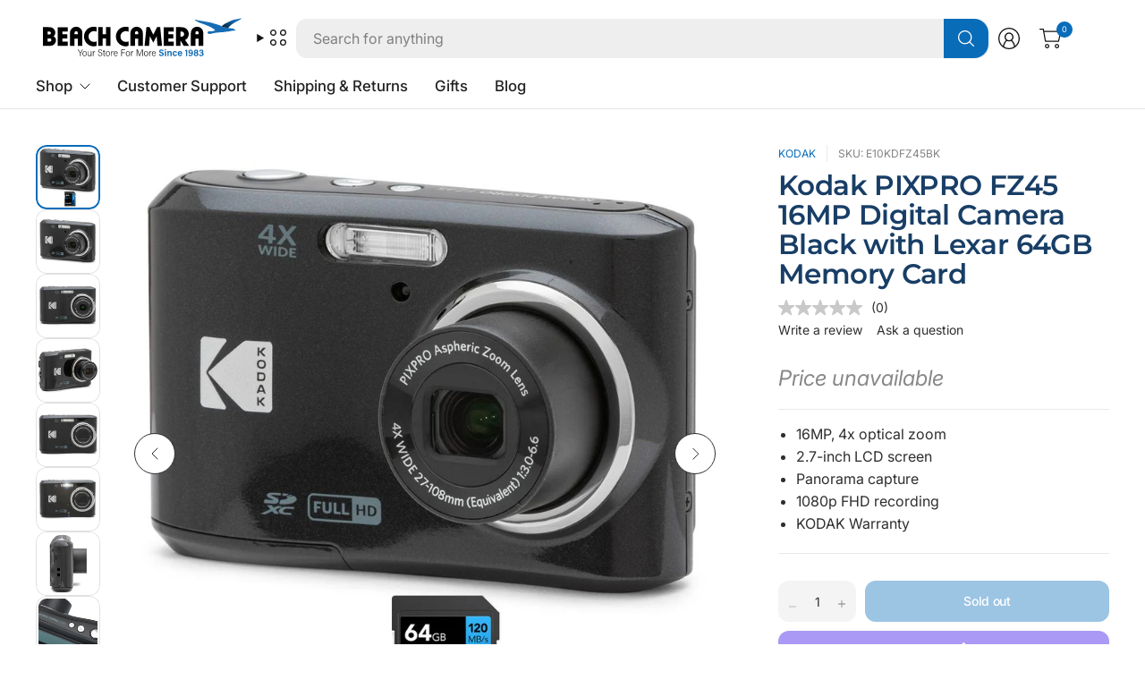

--- FILE ---
content_type: text/html; charset=utf-8
request_url: https://www.beachcamera.com/products/kodak-pixpro-fz45-16mp-digital-camera-black-with-lexar-64gb-memory-card
body_size: 69271
content:
<!doctype html><html class="no-js" lang="en" dir="ltr">
<head>

  
    <script>
      (function(w,d,s,l,i){w[l]=w[l]||[];w[l].push({'gtm.start':
      new Date().getTime(),event:'gtm.js'});var f=d.getElementsByTagName(s)[0],
      j=d.createElement(s),dl=l!='dataLayer'?'&l='+l:'';j.async=true;j.src=
      'https://www.googletagmanager.com/gtm.js?id='+i+dl;f.parentNode.insertBefore(j,f);
      })(window,document,'script','dataLayer','GTM-KGXNM8T');
    </script>

	
    

  <!-- Resource hints for performance -->
  <link rel="preconnect" href="https://cdn.shopify.com" crossorigin>
  <link rel="dns-prefetch" href="https://cdn.shopify.com">
  <link rel="preconnect" href="https://www.googletagmanager.com" crossorigin>
  <link rel="preconnect" href="https://bat.bing.com" crossorigin>
  
	<meta charset="utf-8">
	<meta http-equiv="X-UA-Compatible" content="IE=edge,chrome=1">
	<meta name="viewport" content="width=device-width, initial-scale=1, maximum-scale=5, viewport-fit=cover">
	<meta name="theme-color" content="#ffffff">
	<link rel="canonical" href="https://www.beachcamera.com/products/kodak-pixpro-fz45-16mp-digital-camera-black-with-lexar-64gb-memory-card">
	<link href="//www.beachcamera.com/cdn/shop/t/112/assets/app.css?v=65563557496488587211765484605" as="style" rel="preload">
<link href="//www.beachcamera.com/cdn/shop/t/112/assets/product.css?v=29265711833878854181765484632" as="style" rel="preload">
<link rel="preload" as="image" href="//www.beachcamera.com/cdn/shop/files/848650_1.jpg?v=1752759138&width=375" imagesrcset="//www.beachcamera.com/cdn/shop/files/848650_1.jpg?v=1752759138&width=375 375w,//www.beachcamera.com/cdn/shop/files/848650_1.jpg?v=1752759138&width=690 690w,//www.beachcamera.com/cdn/shop/files/848650_1.jpg?v=1752759138&width=1380 1380w" imagesizes="auto">

<link href="//www.beachcamera.com/cdn/shop/t/112/assets/vendor.js?v=41477546860483910021765484643" as="script" rel="preload">
<link href="//www.beachcamera.com/cdn/shop/t/112/assets/app.js?v=9295138537495265501765484605" as="script" rel="preload">
<link href="//www.beachcamera.com/cdn/shop/t/112/assets/slideshow-vendor.js?v=73088757285059381971765484639" as="script" rel="preload">
<link href="//www.beachcamera.com/cdn/shop/t/112/assets/product.js?v=20601914627773463321765484632" as="script" rel="preload">


<script>
window.lazySizesConfig = window.lazySizesConfig || {};
window.lazySizesConfig.expand = 250;
window.lazySizesConfig.loadMode = 1;
window.lazySizesConfig.loadHidden = false;
</script>


	<link rel="icon" type="image/png" href="//www.beachcamera.com/cdn/shop/files/Beach-2025-bird-icon.svg?crop=center&height=32&v=1739843937&width=32">

   

    
    
    
      
          
          

          
          

          
          

          <title> Kodak PIXPRO FZ45 16MP Digital Camera Black with Lexar 64GB Memory Car </title>
      
          <meta name="description" content="&lt;li&gt;16MP, 4x optical zoom
&lt;li&gt;2.7-inch LCD screen
&lt;li&gt;Panorama capture
&lt;li&gt;1080p FHD recording
&lt;li&gt;KODAK Warranty">
          
    
    
<link rel="preconnect" href="https://fonts.shopifycdn.com" crossorigin>

<meta property="og:site_name" content="Beach Camera">
<meta property="og:url" content="https://www.beachcamera.com/products/kodak-pixpro-fz45-16mp-digital-camera-black-with-lexar-64gb-memory-card">
<meta property="og:title" content="Kodak PIXPRO FZ45 16MP Digital Camera Black with Lexar 64GB Memory Car">
<meta property="og:type" content="product">
<meta property="og:description" content="FZ45 FRIENDLY ZOOM Introducing the FZ45, Friendly Zoom model from the KODAK PIXPRO collection of digital cameras. Compact, intuitive and oh so easy to use, the FZ45 is the perfect camera to take anywhere you go. One-touch video, red-eye removal, face detection and convenient AA batteries are just the start. KODAK PIXPR"><meta property="og:image" content="http://www.beachcamera.com/cdn/shop/files/848650_1.jpg?v=1752759138">
  <meta property="og:image:secure_url" content="https://www.beachcamera.com/cdn/shop/files/848650_1.jpg?v=1752759138">
  <meta property="og:image:width" content="1000">
  <meta property="og:image:height" content="1000"><meta property="og:price:amount" content="139.99">
  <meta property="og:price:currency" content="USD"><meta name="twitter:site" content="@https://x.com/beachcamera"><meta name="twitter:card" content="summary_large_image">
<meta name="twitter:title" content="Kodak PIXPRO FZ45 16MP Digital Camera Black with Lexar 64GB Memory Car">
<meta name="twitter:description" content="FZ45 FRIENDLY ZOOM Introducing the FZ45, Friendly Zoom model from the KODAK PIXPRO collection of digital cameras. Compact, intuitive and oh so easy to use, the FZ45 is the perfect camera to take anywhere you go. One-touch video, red-eye removal, face detection and convenient AA batteries are just the start. KODAK PIXPR">


	<!-- Critical CSS -->
	<link href="//www.beachcamera.com/cdn/shop/t/112/assets/app.css?v=65563557496488587211765484605" rel="stylesheet" type="text/css" media="all" />
	
	<!-- Non-critical CSS loaded with media="print" trick -->
	<link rel="stylesheet" href="//www.beachcamera.com/cdn/shop/t/112/assets/custom.css?v=108751726407047193191766005851" media="print" onload="this.media='all'">
	<noscript><link rel="stylesheet" href="//www.beachcamera.com/cdn/shop/t/112/assets/custom.css?v=108751726407047193191766005851"></noscript>

	

	<style data-shopify>
	@font-face {
  font-family: Inter;
  font-weight: 400;
  font-style: normal;
  font-display: swap;
  src: url("//www.beachcamera.com/cdn/fonts/inter/inter_n4.b2a3f24c19b4de56e8871f609e73ca7f6d2e2bb9.woff2") format("woff2"),
       url("//www.beachcamera.com/cdn/fonts/inter/inter_n4.af8052d517e0c9ffac7b814872cecc27ae1fa132.woff") format("woff");
}

@font-face {
  font-family: Inter;
  font-weight: 500;
  font-style: normal;
  font-display: swap;
  src: url("//www.beachcamera.com/cdn/fonts/inter/inter_n5.d7101d5e168594dd06f56f290dd759fba5431d97.woff2") format("woff2"),
       url("//www.beachcamera.com/cdn/fonts/inter/inter_n5.5332a76bbd27da00474c136abb1ca3cbbf259068.woff") format("woff");
}

@font-face {
  font-family: Inter;
  font-weight: 600;
  font-style: normal;
  font-display: swap;
  src: url("//www.beachcamera.com/cdn/fonts/inter/inter_n6.771af0474a71b3797eb38f3487d6fb79d43b6877.woff2") format("woff2"),
       url("//www.beachcamera.com/cdn/fonts/inter/inter_n6.88c903d8f9e157d48b73b7777d0642925bcecde7.woff") format("woff");
}

@font-face {
  font-family: Inter;
  font-weight: 400;
  font-style: italic;
  font-display: swap;
  src: url("//www.beachcamera.com/cdn/fonts/inter/inter_i4.feae1981dda792ab80d117249d9c7e0f1017e5b3.woff2") format("woff2"),
       url("//www.beachcamera.com/cdn/fonts/inter/inter_i4.62773b7113d5e5f02c71486623cf828884c85c6e.woff") format("woff");
}

@font-face {
  font-family: Inter;
  font-weight: 600;
  font-style: italic;
  font-display: swap;
  src: url("//www.beachcamera.com/cdn/fonts/inter/inter_i6.3bbe0fe1c7ee4f282f9c2e296f3e4401a48cbe19.woff2") format("woff2"),
       url("//www.beachcamera.com/cdn/fonts/inter/inter_i6.8bea21f57a10d5416ddf685e2c91682ec237876d.woff") format("woff");
}

@font-face {
  font-family: Montserrat;
  font-weight: 600;
  font-style: normal;
  font-display: swap;
  src: url("//www.beachcamera.com/cdn/fonts/montserrat/montserrat_n6.1326b3e84230700ef15b3a29fb520639977513e0.woff2") format("woff2"),
       url("//www.beachcamera.com/cdn/fonts/montserrat/montserrat_n6.652f051080eb14192330daceed8cd53dfdc5ead9.woff") format("woff");
}


	h1,h2,h3,h4,h5,h6,
	.h1,.h2,.h3,.h4,.h5,.h6,
	.logolink.text-logo,
	.heading-font,
	.h1-large,
	.customer-addresses .my-address .address-index {
		font-style: normal;
		font-weight: 600;
		font-family: Montserrat, sans-serif;
	}
	body,
	.body-font,
	.thb-product-detail .product-title {
		font-style: normal;
		font-weight: 400;
		font-family: Inter, sans-serif;
	}
	:root {
		--mobile-swipe-width: 75vw;
		--grid-width: 1800px;
		--grid-width-row: 1880px;
		--font-body-scale: 1.0;
		--font-body-line-height-scale: 1.0;
		--font-body-letter-spacing: 0.0em;
		--font-body-medium-weight: 500;
    --font-body-bold-weight: 600;
		--font-announcement-scale: 1.0;
		--font-heading-scale: 1.2;
		--font-heading-line-height-scale: 1.0;
		--font-heading-letter-spacing: -0.02em;
		--font-navigation-scale: 1.05;
		--font-product-title-scale: 1.0;
		--font-product-title-line-height-scale: 0.9;
		--button-letter-spacing: -0.02em;
		--button-font-scale: 1.0;

		--button-border-radius: 12px;
		--textarea-border-radius: 12px;
		--general-border-radius: 12px;

		--bg-body: #ffffff;
		--bg-body-rgb: 255,255,255;
		--bg-body-darken: #f7f7f7;
		--payment-terms-background-color: #ffffff;
		--color-body: #2e2e2e;
		--color-body-rgb: 46,46,46;
		--color-border: rgba(var(--color-body-rgb),0.1);
		--color-heading: #183e66;
		--color-heading-rgb: 24,62,102;
		--color-accent: #096cb9;
		--color-accent-rgb: 9,108,185;
		--color-overlay: #616161;
		--color-overlay-rgb: 97,97,97;
		--solid-button-background: #096cb9;
		--solid-button-background-hover: #075897;

		--section-spacing-mobile: 40px;
		--section-spacing-desktop: 60px;

		--color-announcement-bar-text: #ffffff;
		--color-announcement-bar-bg: #121212;

		--color-header-bg: #ffffff;
		--color-header-bg-rgb: 255,255,255;
		--color-header-text: #121212;
		--color-header-text-rgb: 18,18,18;
		--color-header-border: rgba(var(--color-header-text-rgb), 0.1);

		--color-price: #c73628;
		--color-price-discounted: #6D6D6D;

		--shopify-accelerated-checkout-button-block-size: 46px;
		--shopify-accelerated-checkout-inline-alignment: center;
		--shopify-accelerated-checkout-skeleton-animation-duration: 0.25s;
		--shopify-accelerated-checkout-button-border-radius: 12px;--color-star: #CE7979;--color-inventory-instock: #279A4B;--color-inventory-lowstock: #FB9E5B;--color-badge-sold-out: #ececec;
			--color-badge-sold-out-text: #939393;--color-badge-sale: #edc4c4;
			--color-badge-sale-text: #C33C3C;--color-badge-preorder: #f0f2ff;
			--color-badge-preorder-text: #3D5CFF;--color-footer-text: #ffffff;
		--color-footer-text-rgb: 255,255,255;
		--color-footer-bg: #14547f;
	}



</style>


	<script>
		document.documentElement.className = document.documentElement.className.replace('no-js', 'js');
		window.theme = window.theme || {};
		theme = {
			settings: {
				money_with_currency_format:"\u003cspan class=hide-price-guest\u003e${{amount}}\u003c\/span\u003e",
				cart_drawer:true,
				product_id: 7235451748535,
			},
			routes: {
				root_url: '/',
				cart_url: '/cart',
				cart_add_url: '/cart/add',
				search_url: '/search',
				cart_change_url: '/cart/change',
				cart_update_url: '/cart/update',
				predictive_search_url: '/search/suggest',
			},
			variantStrings: {
				addToCart: `Add to cart`,
				soldOut: `Sold out`,
				unavailable: `Unavailable`,
				preOrder: `Pre-order`,
			},
			strings: {
				requiresTerms: `You must agree with the terms and conditions of sales to check out`,
				showMore: `Show more`,
				showLess: `Show less`,
				showFilters: `Show filters`,
				hideFilters: `Hide filters`,
				shippingEstimatorNoResults: `Sorry, we do not ship to your address.`,
				shippingEstimatorOneResult: `There is one shipping rate for your address:`,
				shippingEstimatorMultipleResults: `There are several shipping rates for your address:`,
				shippingEstimatorErrors: `Translation missing: en.sections.cart.shipping_estimator.errors`,
			}
		};
	</script>

	
  

  <script>window.performance && window.performance.mark && window.performance.mark('shopify.content_for_header.start');</script><meta name="google-site-verification" content="5ugJ8qAriqwQjZVDjJ-ku-42KlZsM-Ue8QpGbO4cgiM">
<meta name="facebook-domain-verification" content="5y9ti6m1ipd5irbn13nu9ur3yfg7ct">
<meta id="shopify-digital-wallet" name="shopify-digital-wallet" content="/50435555511/digital_wallets/dialog">
<meta name="shopify-checkout-api-token" content="a862d499205eb9ae75dfe15efa685ea9">
<meta id="in-context-paypal-metadata" data-shop-id="50435555511" data-venmo-supported="true" data-environment="production" data-locale="en_US" data-paypal-v4="true" data-currency="USD">
<link rel="alternate" type="application/json+oembed" href="https://www.beachcamera.com/products/kodak-pixpro-fz45-16mp-digital-camera-black-with-lexar-64gb-memory-card.oembed">
<script async="async" src="/checkouts/internal/preloads.js?locale=en-US"></script>
<link rel="preconnect" href="https://shop.app" crossorigin="anonymous">
<script async="async" src="https://shop.app/checkouts/internal/preloads.js?locale=en-US&shop_id=50435555511" crossorigin="anonymous"></script>
<script id="apple-pay-shop-capabilities" type="application/json">{"shopId":50435555511,"countryCode":"US","currencyCode":"USD","merchantCapabilities":["supports3DS"],"merchantId":"gid:\/\/shopify\/Shop\/50435555511","merchantName":"Beach Camera","requiredBillingContactFields":["postalAddress","email","phone"],"requiredShippingContactFields":["postalAddress","email","phone"],"shippingType":"shipping","supportedNetworks":["visa","masterCard","amex","discover","elo","jcb"],"total":{"type":"pending","label":"Beach Camera","amount":"1.00"},"shopifyPaymentsEnabled":true,"supportsSubscriptions":true}</script>
<script id="shopify-features" type="application/json">{"accessToken":"a862d499205eb9ae75dfe15efa685ea9","betas":["rich-media-storefront-analytics"],"domain":"www.beachcamera.com","predictiveSearch":true,"shopId":50435555511,"locale":"en"}</script>
<script>var Shopify = Shopify || {};
Shopify.shop = "beachcamera-com.myshopify.com";
Shopify.locale = "en";
Shopify.currency = {"active":"USD","rate":"1.0"};
Shopify.country = "US";
Shopify.theme = {"name":"BeachCamera 7.2","id":186492518771,"schema_name":"Pinnacle","schema_version":"7.2.0","theme_store_id":2852,"role":"main"};
Shopify.theme.handle = "null";
Shopify.theme.style = {"id":null,"handle":null};
Shopify.cdnHost = "www.beachcamera.com/cdn";
Shopify.routes = Shopify.routes || {};
Shopify.routes.root = "/";</script>
<script type="module">!function(o){(o.Shopify=o.Shopify||{}).modules=!0}(window);</script>
<script>!function(o){function n(){var o=[];function n(){o.push(Array.prototype.slice.apply(arguments))}return n.q=o,n}var t=o.Shopify=o.Shopify||{};t.loadFeatures=n(),t.autoloadFeatures=n()}(window);</script>
<script>
  window.ShopifyPay = window.ShopifyPay || {};
  window.ShopifyPay.apiHost = "shop.app\/pay";
  window.ShopifyPay.redirectState = null;
</script>
<script id="shop-js-analytics" type="application/json">{"pageType":"product"}</script>
<script defer="defer" async type="module" src="//www.beachcamera.com/cdn/shopifycloud/shop-js/modules/v2/client.init-shop-cart-sync_BT-GjEfc.en.esm.js"></script>
<script defer="defer" async type="module" src="//www.beachcamera.com/cdn/shopifycloud/shop-js/modules/v2/chunk.common_D58fp_Oc.esm.js"></script>
<script defer="defer" async type="module" src="//www.beachcamera.com/cdn/shopifycloud/shop-js/modules/v2/chunk.modal_xMitdFEc.esm.js"></script>
<script type="module">
  await import("//www.beachcamera.com/cdn/shopifycloud/shop-js/modules/v2/client.init-shop-cart-sync_BT-GjEfc.en.esm.js");
await import("//www.beachcamera.com/cdn/shopifycloud/shop-js/modules/v2/chunk.common_D58fp_Oc.esm.js");
await import("//www.beachcamera.com/cdn/shopifycloud/shop-js/modules/v2/chunk.modal_xMitdFEc.esm.js");

  window.Shopify.SignInWithShop?.initShopCartSync?.({"fedCMEnabled":true,"windoidEnabled":true});

</script>
<script>
  window.Shopify = window.Shopify || {};
  if (!window.Shopify.featureAssets) window.Shopify.featureAssets = {};
  window.Shopify.featureAssets['shop-js'] = {"shop-cart-sync":["modules/v2/client.shop-cart-sync_DZOKe7Ll.en.esm.js","modules/v2/chunk.common_D58fp_Oc.esm.js","modules/v2/chunk.modal_xMitdFEc.esm.js"],"init-fed-cm":["modules/v2/client.init-fed-cm_B6oLuCjv.en.esm.js","modules/v2/chunk.common_D58fp_Oc.esm.js","modules/v2/chunk.modal_xMitdFEc.esm.js"],"shop-cash-offers":["modules/v2/client.shop-cash-offers_D2sdYoxE.en.esm.js","modules/v2/chunk.common_D58fp_Oc.esm.js","modules/v2/chunk.modal_xMitdFEc.esm.js"],"shop-login-button":["modules/v2/client.shop-login-button_QeVjl5Y3.en.esm.js","modules/v2/chunk.common_D58fp_Oc.esm.js","modules/v2/chunk.modal_xMitdFEc.esm.js"],"pay-button":["modules/v2/client.pay-button_DXTOsIq6.en.esm.js","modules/v2/chunk.common_D58fp_Oc.esm.js","modules/v2/chunk.modal_xMitdFEc.esm.js"],"shop-button":["modules/v2/client.shop-button_DQZHx9pm.en.esm.js","modules/v2/chunk.common_D58fp_Oc.esm.js","modules/v2/chunk.modal_xMitdFEc.esm.js"],"avatar":["modules/v2/client.avatar_BTnouDA3.en.esm.js"],"init-windoid":["modules/v2/client.init-windoid_CR1B-cfM.en.esm.js","modules/v2/chunk.common_D58fp_Oc.esm.js","modules/v2/chunk.modal_xMitdFEc.esm.js"],"init-shop-for-new-customer-accounts":["modules/v2/client.init-shop-for-new-customer-accounts_C_vY_xzh.en.esm.js","modules/v2/client.shop-login-button_QeVjl5Y3.en.esm.js","modules/v2/chunk.common_D58fp_Oc.esm.js","modules/v2/chunk.modal_xMitdFEc.esm.js"],"init-shop-email-lookup-coordinator":["modules/v2/client.init-shop-email-lookup-coordinator_BI7n9ZSv.en.esm.js","modules/v2/chunk.common_D58fp_Oc.esm.js","modules/v2/chunk.modal_xMitdFEc.esm.js"],"init-shop-cart-sync":["modules/v2/client.init-shop-cart-sync_BT-GjEfc.en.esm.js","modules/v2/chunk.common_D58fp_Oc.esm.js","modules/v2/chunk.modal_xMitdFEc.esm.js"],"shop-toast-manager":["modules/v2/client.shop-toast-manager_DiYdP3xc.en.esm.js","modules/v2/chunk.common_D58fp_Oc.esm.js","modules/v2/chunk.modal_xMitdFEc.esm.js"],"init-customer-accounts":["modules/v2/client.init-customer-accounts_D9ZNqS-Q.en.esm.js","modules/v2/client.shop-login-button_QeVjl5Y3.en.esm.js","modules/v2/chunk.common_D58fp_Oc.esm.js","modules/v2/chunk.modal_xMitdFEc.esm.js"],"init-customer-accounts-sign-up":["modules/v2/client.init-customer-accounts-sign-up_iGw4briv.en.esm.js","modules/v2/client.shop-login-button_QeVjl5Y3.en.esm.js","modules/v2/chunk.common_D58fp_Oc.esm.js","modules/v2/chunk.modal_xMitdFEc.esm.js"],"shop-follow-button":["modules/v2/client.shop-follow-button_CqMgW2wH.en.esm.js","modules/v2/chunk.common_D58fp_Oc.esm.js","modules/v2/chunk.modal_xMitdFEc.esm.js"],"checkout-modal":["modules/v2/client.checkout-modal_xHeaAweL.en.esm.js","modules/v2/chunk.common_D58fp_Oc.esm.js","modules/v2/chunk.modal_xMitdFEc.esm.js"],"shop-login":["modules/v2/client.shop-login_D91U-Q7h.en.esm.js","modules/v2/chunk.common_D58fp_Oc.esm.js","modules/v2/chunk.modal_xMitdFEc.esm.js"],"lead-capture":["modules/v2/client.lead-capture_BJmE1dJe.en.esm.js","modules/v2/chunk.common_D58fp_Oc.esm.js","modules/v2/chunk.modal_xMitdFEc.esm.js"],"payment-terms":["modules/v2/client.payment-terms_Ci9AEqFq.en.esm.js","modules/v2/chunk.common_D58fp_Oc.esm.js","modules/v2/chunk.modal_xMitdFEc.esm.js"]};
</script>
<script>(function() {
  var isLoaded = false;
  function asyncLoad() {
    if (isLoaded) return;
    isLoaded = true;
    var urls = ["https:\/\/shopify.orderdeadline.com\/app\/frontend\/js\/order-deadline.min.js?shop=beachcamera-com.myshopify.com","https:\/\/scripttags.jst.ai\/shopify_justuno_50435555511_b999eae0-c7cc-11eb-b288-fd84b219c969.js?shop=beachcamera-com.myshopify.com","\/\/cdn.shopify.com\/proxy\/7a9210312c62241a1e1fcc0bbf7f27c3fffab5a3f654e3403fa5d469afec6a7c\/bingshoppingtool-t2app-prod.trafficmanager.net\/uet\/tracking_script?shop=beachcamera-com.myshopify.com\u0026sp-cache-control=cHVibGljLCBtYXgtYWdlPTkwMA","https:\/\/cdn.attn.tv\/beachcamera\/dtag.js?shop=beachcamera-com.myshopify.com","https:\/\/cdn-scripts.signifyd.com\/shopify\/script-tag.js?shop=beachcamera-com.myshopify.com","https:\/\/app.cpscentral.com\/admside\/js\/Shopify_App\/shopify.js?shop=beachcamera-com.myshopify.com","https:\/\/app.cpscentral.com\/admside\/js\/Shopify_App\/shopify_cart.js?shop=beachcamera-com.myshopify.com","https:\/\/because-scripts.s3.us-east-2.amazonaws.com\/prod\/because-widget\/widget.js?shop=beachcamera-com.myshopify.com","https:\/\/str.rise-ai.com\/?shop=beachcamera-com.myshopify.com","https:\/\/strn.rise-ai.com\/?shop=beachcamera-com.myshopify.com","https:\/\/d23dclunsivw3h.cloudfront.net\/redirect-app.js?shop=beachcamera-com.myshopify.com","\/\/cdn.shopify.com\/proxy\/884ca0dee8f6233ca556387a97aca756f79927ab6bfbd3a049913639adcd694c\/apps.bazaarvoice.com\/deployments\/beachcamera\/main_site\/production\/en_US\/bv.js?shop=beachcamera-com.myshopify.com\u0026sp-cache-control=cHVibGljLCBtYXgtYWdlPTkwMA","https:\/\/d33a6lvgbd0fej.cloudfront.net\/script_tag\/secomapp.scripttag.js?shop=beachcamera-com.myshopify.com"];
    for (var i = 0; i < urls.length; i++) {
      var s = document.createElement('script');
      s.type = 'text/javascript';
      s.async = true;
      s.src = urls[i];
      var x = document.getElementsByTagName('script')[0];
      x.parentNode.insertBefore(s, x);
    }
  };
  if(window.attachEvent) {
    window.attachEvent('onload', asyncLoad);
  } else {
    window.addEventListener('load', asyncLoad, false);
  }
})();</script>
<script id="__st">var __st={"a":50435555511,"offset":-18000,"reqid":"10613379-fc3f-41d1-8fc0-a46aa2c6d477-1769064231","pageurl":"www.beachcamera.com\/products\/kodak-pixpro-fz45-16mp-digital-camera-black-with-lexar-64gb-memory-card","u":"78cb70de0d1d","p":"product","rtyp":"product","rid":7235451748535};</script>
<script>window.ShopifyPaypalV4VisibilityTracking = true;</script>
<script id="captcha-bootstrap">!function(){'use strict';const t='contact',e='account',n='new_comment',o=[[t,t],['blogs',n],['comments',n],[t,'customer']],c=[[e,'customer_login'],[e,'guest_login'],[e,'recover_customer_password'],[e,'create_customer']],r=t=>t.map((([t,e])=>`form[action*='/${t}']:not([data-nocaptcha='true']) input[name='form_type'][value='${e}']`)).join(','),a=t=>()=>t?[...document.querySelectorAll(t)].map((t=>t.form)):[];function s(){const t=[...o],e=r(t);return a(e)}const i='password',u='form_key',d=['recaptcha-v3-token','g-recaptcha-response','h-captcha-response',i],f=()=>{try{return window.sessionStorage}catch{return}},m='__shopify_v',_=t=>t.elements[u];function p(t,e,n=!1){try{const o=window.sessionStorage,c=JSON.parse(o.getItem(e)),{data:r}=function(t){const{data:e,action:n}=t;return t[m]||n?{data:e,action:n}:{data:t,action:n}}(c);for(const[e,n]of Object.entries(r))t.elements[e]&&(t.elements[e].value=n);n&&o.removeItem(e)}catch(o){console.error('form repopulation failed',{error:o})}}const l='form_type',E='cptcha';function T(t){t.dataset[E]=!0}const w=window,h=w.document,L='Shopify',v='ce_forms',y='captcha';let A=!1;((t,e)=>{const n=(g='f06e6c50-85a8-45c8-87d0-21a2b65856fe',I='https://cdn.shopify.com/shopifycloud/storefront-forms-hcaptcha/ce_storefront_forms_captcha_hcaptcha.v1.5.2.iife.js',D={infoText:'Protected by hCaptcha',privacyText:'Privacy',termsText:'Terms'},(t,e,n)=>{const o=w[L][v],c=o.bindForm;if(c)return c(t,g,e,D).then(n);var r;o.q.push([[t,g,e,D],n]),r=I,A||(h.body.append(Object.assign(h.createElement('script'),{id:'captcha-provider',async:!0,src:r})),A=!0)});var g,I,D;w[L]=w[L]||{},w[L][v]=w[L][v]||{},w[L][v].q=[],w[L][y]=w[L][y]||{},w[L][y].protect=function(t,e){n(t,void 0,e),T(t)},Object.freeze(w[L][y]),function(t,e,n,w,h,L){const[v,y,A,g]=function(t,e,n){const i=e?o:[],u=t?c:[],d=[...i,...u],f=r(d),m=r(i),_=r(d.filter((([t,e])=>n.includes(e))));return[a(f),a(m),a(_),s()]}(w,h,L),I=t=>{const e=t.target;return e instanceof HTMLFormElement?e:e&&e.form},D=t=>v().includes(t);t.addEventListener('submit',(t=>{const e=I(t);if(!e)return;const n=D(e)&&!e.dataset.hcaptchaBound&&!e.dataset.recaptchaBound,o=_(e),c=g().includes(e)&&(!o||!o.value);(n||c)&&t.preventDefault(),c&&!n&&(function(t){try{if(!f())return;!function(t){const e=f();if(!e)return;const n=_(t);if(!n)return;const o=n.value;o&&e.removeItem(o)}(t);const e=Array.from(Array(32),(()=>Math.random().toString(36)[2])).join('');!function(t,e){_(t)||t.append(Object.assign(document.createElement('input'),{type:'hidden',name:u})),t.elements[u].value=e}(t,e),function(t,e){const n=f();if(!n)return;const o=[...t.querySelectorAll(`input[type='${i}']`)].map((({name:t})=>t)),c=[...d,...o],r={};for(const[a,s]of new FormData(t).entries())c.includes(a)||(r[a]=s);n.setItem(e,JSON.stringify({[m]:1,action:t.action,data:r}))}(t,e)}catch(e){console.error('failed to persist form',e)}}(e),e.submit())}));const S=(t,e)=>{t&&!t.dataset[E]&&(n(t,e.some((e=>e===t))),T(t))};for(const o of['focusin','change'])t.addEventListener(o,(t=>{const e=I(t);D(e)&&S(e,y())}));const B=e.get('form_key'),M=e.get(l),P=B&&M;t.addEventListener('DOMContentLoaded',(()=>{const t=y();if(P)for(const e of t)e.elements[l].value===M&&p(e,B);[...new Set([...A(),...v().filter((t=>'true'===t.dataset.shopifyCaptcha))])].forEach((e=>S(e,t)))}))}(h,new URLSearchParams(w.location.search),n,t,e,['guest_login'])})(!0,!0)}();</script>
<script integrity="sha256-4kQ18oKyAcykRKYeNunJcIwy7WH5gtpwJnB7kiuLZ1E=" data-source-attribution="shopify.loadfeatures" defer="defer" src="//www.beachcamera.com/cdn/shopifycloud/storefront/assets/storefront/load_feature-a0a9edcb.js" crossorigin="anonymous"></script>
<script crossorigin="anonymous" defer="defer" src="//www.beachcamera.com/cdn/shopifycloud/storefront/assets/shopify_pay/storefront-65b4c6d7.js?v=20250812"></script>
<script data-source-attribution="shopify.dynamic_checkout.dynamic.init">var Shopify=Shopify||{};Shopify.PaymentButton=Shopify.PaymentButton||{isStorefrontPortableWallets:!0,init:function(){window.Shopify.PaymentButton.init=function(){};var t=document.createElement("script");t.src="https://www.beachcamera.com/cdn/shopifycloud/portable-wallets/latest/portable-wallets.en.js",t.type="module",document.head.appendChild(t)}};
</script>
<script data-source-attribution="shopify.dynamic_checkout.buyer_consent">
  function portableWalletsHideBuyerConsent(e){var t=document.getElementById("shopify-buyer-consent"),n=document.getElementById("shopify-subscription-policy-button");t&&n&&(t.classList.add("hidden"),t.setAttribute("aria-hidden","true"),n.removeEventListener("click",e))}function portableWalletsShowBuyerConsent(e){var t=document.getElementById("shopify-buyer-consent"),n=document.getElementById("shopify-subscription-policy-button");t&&n&&(t.classList.remove("hidden"),t.removeAttribute("aria-hidden"),n.addEventListener("click",e))}window.Shopify?.PaymentButton&&(window.Shopify.PaymentButton.hideBuyerConsent=portableWalletsHideBuyerConsent,window.Shopify.PaymentButton.showBuyerConsent=portableWalletsShowBuyerConsent);
</script>
<script>
  function portableWalletsCleanup(e){e&&e.src&&console.error("Failed to load portable wallets script "+e.src);var t=document.querySelectorAll("shopify-accelerated-checkout .shopify-payment-button__skeleton, shopify-accelerated-checkout-cart .wallet-cart-button__skeleton"),e=document.getElementById("shopify-buyer-consent");for(let e=0;e<t.length;e++)t[e].remove();e&&e.remove()}function portableWalletsNotLoadedAsModule(e){e instanceof ErrorEvent&&"string"==typeof e.message&&e.message.includes("import.meta")&&"string"==typeof e.filename&&e.filename.includes("portable-wallets")&&(window.removeEventListener("error",portableWalletsNotLoadedAsModule),window.Shopify.PaymentButton.failedToLoad=e,"loading"===document.readyState?document.addEventListener("DOMContentLoaded",window.Shopify.PaymentButton.init):window.Shopify.PaymentButton.init())}window.addEventListener("error",portableWalletsNotLoadedAsModule);
</script>

<script type="module" src="https://www.beachcamera.com/cdn/shopifycloud/portable-wallets/latest/portable-wallets.en.js" onError="portableWalletsCleanup(this)" crossorigin="anonymous"></script>
<script nomodule>
  document.addEventListener("DOMContentLoaded", portableWalletsCleanup);
</script>

<script id='scb4127' type='text/javascript' async='' src='https://www.beachcamera.com/cdn/shopifycloud/privacy-banner/storefront-banner.js'></script><link id="shopify-accelerated-checkout-styles" rel="stylesheet" media="screen" href="https://www.beachcamera.com/cdn/shopifycloud/portable-wallets/latest/accelerated-checkout-backwards-compat.css" crossorigin="anonymous">
<style id="shopify-accelerated-checkout-cart">
        #shopify-buyer-consent {
  margin-top: 1em;
  display: inline-block;
  width: 100%;
}

#shopify-buyer-consent.hidden {
  display: none;
}

#shopify-subscription-policy-button {
  background: none;
  border: none;
  padding: 0;
  text-decoration: underline;
  font-size: inherit;
  cursor: pointer;
}

#shopify-subscription-policy-button::before {
  box-shadow: none;
}

      </style>

<script>window.performance && window.performance.mark && window.performance.mark('shopify.content_for_header.end');</script> <!-- Header hook for plugins -->
  
<!-- BEGIN app block: shopify://apps/klaviyo-email-marketing-sms/blocks/klaviyo-onsite-embed/2632fe16-c075-4321-a88b-50b567f42507 -->












  <script async src="https://static.klaviyo.com/onsite/js/PCptKL/klaviyo.js?company_id=PCptKL"></script>
  <script>!function(){if(!window.klaviyo){window._klOnsite=window._klOnsite||[];try{window.klaviyo=new Proxy({},{get:function(n,i){return"push"===i?function(){var n;(n=window._klOnsite).push.apply(n,arguments)}:function(){for(var n=arguments.length,o=new Array(n),w=0;w<n;w++)o[w]=arguments[w];var t="function"==typeof o[o.length-1]?o.pop():void 0,e=new Promise((function(n){window._klOnsite.push([i].concat(o,[function(i){t&&t(i),n(i)}]))}));return e}}})}catch(n){window.klaviyo=window.klaviyo||[],window.klaviyo.push=function(){var n;(n=window._klOnsite).push.apply(n,arguments)}}}}();</script>

  
    <script id="viewed_product">
      if (item == null) {
        var _learnq = _learnq || [];

        var MetafieldReviews = null
        var MetafieldYotpoRating = null
        var MetafieldYotpoCount = null
        var MetafieldLooxRating = null
        var MetafieldLooxCount = null
        var okendoProduct = null
        var okendoProductReviewCount = null
        var okendoProductReviewAverageValue = null
        try {
          // The following fields are used for Customer Hub recently viewed in order to add reviews.
          // This information is not part of __kla_viewed. Instead, it is part of __kla_viewed_reviewed_items
          MetafieldReviews = {};
          MetafieldYotpoRating = null
          MetafieldYotpoCount = null
          MetafieldLooxRating = null
          MetafieldLooxCount = null

          okendoProduct = null
          // If the okendo metafield is not legacy, it will error, which then requires the new json formatted data
          if (okendoProduct && 'error' in okendoProduct) {
            okendoProduct = null
          }
          okendoProductReviewCount = okendoProduct ? okendoProduct.reviewCount : null
          okendoProductReviewAverageValue = okendoProduct ? okendoProduct.reviewAverageValue : null
        } catch (error) {
          console.error('Error in Klaviyo onsite reviews tracking:', error);
        }

        var item = {
          Name: "Kodak PIXPRO FZ45 16MP Digital Camera Black with Lexar 64GB Memory Card",
          ProductID: 7235451748535,
          Categories: ["All products","Cameras","Digital Cameras","Photo","Photography","Point and Shoot Digital Cameras"],
          ImageURL: "https://www.beachcamera.com/cdn/shop/files/848650_1_grande.jpg?v=1752759138",
          URL: "https://www.beachcamera.com/products/kodak-pixpro-fz45-16mp-digital-camera-black-with-lexar-64gb-memory-card",
          Brand: "Kodak",
          Price: "$139.99",
          Value: "139.99",
          CompareAtPrice: "$169.99"
        };
        _learnq.push(['track', 'Viewed Product', item]);
        _learnq.push(['trackViewedItem', {
          Title: item.Name,
          ItemId: item.ProductID,
          Categories: item.Categories,
          ImageUrl: item.ImageURL,
          Url: item.URL,
          Metadata: {
            Brand: item.Brand,
            Price: item.Price,
            Value: item.Value,
            CompareAtPrice: item.CompareAtPrice
          },
          metafields:{
            reviews: MetafieldReviews,
            yotpo:{
              rating: MetafieldYotpoRating,
              count: MetafieldYotpoCount,
            },
            loox:{
              rating: MetafieldLooxRating,
              count: MetafieldLooxCount,
            },
            okendo: {
              rating: okendoProductReviewAverageValue,
              count: okendoProductReviewCount,
            }
          }
        }]);
      }
    </script>
  




  <script>
    window.klaviyoReviewsProductDesignMode = false
  </script>







<!-- END app block --><!-- BEGIN app block: shopify://apps/c-edd-estimated-delivery-date/blocks/app_setting/4a0685bc-c234-45b2-8382-5ad6a8e3e3fd --><script>
    window.deliveryCommon = window.deliveryCommon || {};
    window.deliveryCommon.setting = {};
    Object.assign(window.deliveryCommon.setting, {
        "shop_currency_code__ed": 'USD' || 'USD',
        "shop_locale_code__ed": 'en' || 'en',
        "shop_domain__ed":  'beachcamera-com.myshopify.com',
        "product_available__ed": 'false',
        "product_id__ed": '7235451748535'
    });
    window.deliveryED = window.deliveryED || {};
    window.deliveryED.setting = {};
    Object.assign(window.deliveryED.setting, {
        "delivery__app_setting": {"main_delivery_setting":{"is_active":1,"order_delivery_info":"\u003cp\u003e\u003cspan style=\"line-height:1.5\"\u003e{svg_4_icon} \u003cstrong\u003eFREE Delivery\u003c\/strong\u003e\u003c\/span\u003e\u003c\/p\u003e\u003cp\u003e\u003cspan style=\"line-height:1.5\"\u003eGet it delivered \u003cstrong\u003e{order_delivered_maximum_date}\u003c\/strong\u003e.\u003c\/span\u003e\u003c\/p\u003e\u003cp\u003e\u003cspan style=\"line-height:1.5\"\u003e-----\u003c\/span\u003e\u003c\/p\u003e\u003cp\u003e\u003cspan style=\"line-height:1.5\"\u003eOr fastest delivery \u003cstrong\u003e{order_delivered_minimum_date}\u003c\/strong\u003e. Order within \u003cspan style=\"color:#61a951\"\u003e{cutoff_time}\u003c\/span\u003e and select \u003cstrong\u003eOvernight Shipping\u003c\/strong\u003e at checkout!\u003c\/span\u003e\u003c\/p\u003e\u003cp\u003e\u003c\/p\u003e","is_ignore_out_of_stock":0,"out_of_stock_mode":0,"out_of_stock_info":"\u003cp\u003e\u003c\/p\u003e","order_progress_bar_mode":0,"order_progress_setting":{"ordered":{"svg_number":0,"title":"Ordered","tips_description":"After you place the order, we will need 1-3 days to prepare the shipment"},"order_ready":{"svg_number":4,"is_active":1,"title":"Order Ready","date_title":"{order_ready_minimum_date} - {order_ready_maximum_date}","tips_description":"Orders will start to be shipped"},"order_delivered":{"svg_number":10,"title":"Delivered","date_title":"{order_delivered_minimum_date} - {order_delivered_maximum_date}","tips_description":"Estimated arrival date range：{order_delivered_minimum_date} - {order_delivered_maximum_date}"}},"order_delivery_work_week":[0,1,1,1,1,1,0],"order_delivery_day_range":[1,2],"order_delivery_calc_method":0,"order_ready_work_week":[1,1,1,1,1,1,1],"order_ready_day_range":[0,1],"order_ready_calc_method":2,"holiday":[],"order_delivery_date_format":18,"delivery_date_custom_format":"{week_local}, {month_local} {day}","delivery_date_format_zero":1,"delivery_date_format_month_translate":["Jan","Feb","Mar","Apr","May","Jun","Jul","Aug","Sep","Oct","Nov","Dec"],"delivery_date_format_week_translate":["Sun","Mon","Tues","Wed","Thur","Fri","Sat"],"order_delivery_countdown_format":16,"delivery_countdown_custom_format":"{hours} {hours_local} {minutes} {minutes_local}","countdown_format_translate":["hrs","mins","secs"],"delivery_countdown_format_zero":1,"countdown_cutoff_hour":16,"countdown_cutoff_minute":0,"countdown_cutoff_advanced_enable":1,"countdown_cutoff_advanced":[[16,0],[16,0],[16,0],[16,0],[16,0],[16,0],[16,0]],"countdown_mode":0,"after_deadline_hide_widget":0,"timezone_mode":0,"timezone":-5,"todayandtomorrow":[{"lan_code":"en","lan_name":"English","left":"today","right":"tomorrow"}],"translate_country_name":[],"widget_layout_mode":2,"widget_placement_method":1,"widget_placement_position":0,"widget_placement_page":0,"widget_margin":[-10,0,25,0],"message_text_widget_appearance_setting":{"border":{"border_width":1,"border_radius":10,"border_line":1},"color":{"text_color":"#2c2c3","background_color":"#FFFFFF","border_color":"#dfe0e4"},"other":{"margin":[0,0,0,0],"padding":[25,25,25,25]}},"progress_bar_widget_appearance_setting":{"color":{"basic":{"icon_color":"#000000","icon_background_color":"#FFFFFF","order_status_title_color":"#000000","date_title_color":"#000000"},"advanced":{"order_status_title_color":"#000000","progress_line_color":"#000000","date_title_color":"#000000","description_tips_background_color":"#000000","icon_background_color":"#000000","icon_color":"#FFFFFF","description_tips_color":"#FFFFFF"}},"font":{"icon_font":20,"order_status_title_font":14,"date_title_font":14,"description_tips_font":14},"other":{"margin":[8,0,0,0]}},"show_country_mode":1,"arrow_down_position":0,"country_modal_background_rgba":[0,0,0,0.5],"country_modal_appearance_setting":{"color":{"text_color":"#000000","background_color":"#FFFFFF","icon_color":"#999999","selected_color":"#f2f2f2"},"border":{"border_radius":7},"font":{"text_font":16,"icon_font":16},"other":{"width":56}},"cart_form_mode":0,"cart_form_position":0,"product_form_position":0,"out_of_stock_product_form_position":0,"cart_checkout_status":1,"cart_checkout_title":"Estimated between","cart_checkout_description":"{order_delivered_minimum_date} and {order_delivered_maximum_date}","widget_custom_css":".delivery-widget__container .message-icon__add svg path {\n    fill: #005eff !important; \/* Replace #005eff with your desired color *\/\n}","replace_jq":0,"jquery_version":"1.12.0","is_ignore_cookie_cache":0,"is_show_all":1,"p_mapping":1001,"product_ids":[]}},
        "delivery__pro_setting": null,
        "delivery__cate_setting": null
    });
</script>

<script src="https://cdn.shopify.com/s/files/1/0654/5637/3996/files/delivery_coder_cc698f59-3829-49b3-8fa2-f9ef0ba024af.js?v=1767391130&t=1088" defer></script>

<!-- END app block --><!-- BEGIN app block: shopify://apps/attentive/blocks/attn-tag/8df62c72-8fe4-407e-a5b3-72132be30a0d --><script type="text/javascript" src="https://cdn.attn.tv/beachcamera/dtag.js?source=app-embed" defer="defer"></script>


<!-- END app block --><!-- BEGIN app block: shopify://apps/webpanda-login-to-see-price/blocks/app-embed/e096f673-8110-4907-bc30-a026a34a7e70 -->



<style type="text/css">
    .wp-not-logged-wrapper {
        padding: 8px !important;
        text-align: center !important;
        position: relative;
        z-index: 2;
    }
    .wp-not-logged-wrapper p {
        margin: 0;
        padding: 0;
    }
    .wp-not-logged-wrapper a {
        text-decoration: underline;
        cursor: pointer;
    }

    .price.price--on-sale.show-price-guest .price__sale,
    .show-price-guest.price:not(.price--on-sale) .price__regular,
    .price.price--on-sale .show-price-guest .price__sale,
    .price:not(.price--on-sale) .show-price-guest .price__regular,
    .cart__items .hide-price-guest,
    .mini-cart .hide-price-guest,
    .miniCart .hide-price-guest {
        display: block !important;
    }

    
        
        .hide-price-guest, .hidePrice, .current_price.js-current-price .money, form[action*="/cart/add"] input[type="submit"], form[action*="/cart/add"] button, .shopify-payment-button, .cb_bundles, button.quick-add-btn, .quickshop-button, .atc--button {
                        display: none !important;
                    }
            .show-price-guest .hide-price-guest, .show-price-guest .hidePrice, .show-price-guest.product-price  .money, .cart__footer .totals .hide-price-guest, .cart__footer .totals .hidePrice {
                display: inline !important;
            }  .grid--view-items .full-width-link {margin-bottom: 55px;} .price-separator {display: none;}
    
</style>




<script>
    var wpbCustomerIsLogged = false;
    var wpbCustomerIsLoggedBasic = false;
    
        let wpbHidePriceSettings = {"subscription":2,"hide_price_enabled":true,"message":"{LOGIN} | {REGISTRATION} to see price and add to cart","message_logged_customers":"The product is not available for your account","label_login":"Login","label_registration":"Register","font_size":14.0,"style_by_page":false,"font_size_listing_page":14.0,"font_size_product_page":14.0,"font_size_search_page":14.0,"text_color":"#d35757","has_background_color":true,"background_color":"#faf9f7","has_border":true,"border_width":2.0,"border_color":"#ce7979","border_radius":8.0,"has_custom_login":false,"login_url":null,"has_custom_registration":false,"registration_url":null,"by_product_id":false,"by_product_tags":true,"by_collection":false,"product_tags":"hideprice","language_config":"[{\"language\":\"fr\",\"message\":\"\",\"loginText\":\"\",\"registerText\":\"\"}]","by_customer_tags":false,"customer_tags":"","depth":5,"depth_on_search":5,"depth_on_listings":0,"parent_depth":3,"parent_depth_on_search":2,"custom_price_selector":"","custom_cart_selector":null,"force_hide_on_cart":false,"force_price_selector":null,"force_cart_selector":null,"cart_display":null,"quick_view_selector":null,"variant_selector":null,"redirect_after_login":true};
    
</script>

<!-- END app block --><!-- BEGIN app block: shopify://apps/sc-easy-redirects/blocks/app/be3f8dbd-5d43-46b4-ba43-2d65046054c2 -->
    <!-- common for all pages -->
    
    
        <script src="https://cdn.shopify.com/extensions/264f3360-3201-4ab7-9087-2c63466c86a3/sc-easy-redirects-5/assets/esc-redirect-app-live-feature.js" async></script>
    




<!-- END app block --><!-- BEGIN app block: shopify://apps/reelup-shoppable-videos-reels/blocks/reelup/a8ec9e4d-d192-44f7-9c23-595f9ee7dd5b --><style>
  [id*='reelup'].shopify-app-block {
    width: 100%;
  }
</style><style id='reelUp_customCSS'>
    .reelUp_cards_carousel .reelUp_overlay_template .reelUp_card_details {
      padding: 12px !important;
}

.reelUp_cards_carousel .reelUp_overlay_template .reelUp_slider_featured_image {
      background: #f5f5f5;
      border-radius: 5px;
}

html #reelUp_modal * {
    font-family: ""Montserrat"", sans-serif !important;
}
  </style><script>
    eval(``);
  </script><script src='https://cdn-v2.reelup.io/global.js.gz?v=1769064231' defer></script><script>
  console.log("%cVideo commerce powered by ReelUp.", 'font-size: 18px; font-weight: 600; color: #000;background: #a3f234; padding: 10px 20px; border-radius: 5px; width: 100%');
  console.log("🚀 Enhanced Product Discovery.\n" +
  "📈 Increased Conversion Rates.\n" +
  "🤩 Elevated Visitor Engagements.\n\n" +
  "Learn more at: https://apps.shopify.com/reelup/");

  window.shopFormat = "\u003cspan class=hide-price-guest\u003e${{amount}}\u003c\/span\u003e";
  window.shopCurrency = "USD";
  window.REELUP = {
     files: {
        carousel: {
            css: "https://cdn.shopify.com/extensions/019a961d-0cdf-72c1-aed3-524c2b6dbde8/ig-reels-124/assets/reels_carousel.css",
        },
        stacked: {
            css: "https://cdn.shopify.com/extensions/019a961d-0cdf-72c1-aed3-524c2b6dbde8/ig-reels-124/assets/reels_carousel_stacked.css",
        },
        grid: {
            css: "https://cdn.shopify.com/extensions/019a961d-0cdf-72c1-aed3-524c2b6dbde8/ig-reels-124/assets/reels_grid.css",
        },
        stories: {
            css: "https://cdn.shopify.com/extensions/019a961d-0cdf-72c1-aed3-524c2b6dbde8/ig-reels-124/assets/reels_stories.css",
        },
    },
    shopLocale: "US"
  };window.reelUp_productJSON = {"id":7235451748535,"title":"Kodak PIXPRO FZ45 16MP Digital Camera Black with Lexar 64GB Memory Card","handle":"kodak-pixpro-fz45-16mp-digital-camera-black-with-lexar-64gb-memory-card","description":"\u003ch1 style=\"text-align: center;\"\u003e\u003cem\u003e\u003cstrong\u003eFZ45 FRIENDLY ZOOM\u003c\/strong\u003e\u003c\/em\u003e\u003c\/h1\u003e\n\u003cp\u003eIntroducing the FZ45, Friendly Zoom model from the KODAK PIXPRO collection of digital cameras. Compact, intuitive and oh so easy to use, the FZ45 is the perfect camera to take anywhere you go. One-touch video, red-eye removal, face detection and convenient AA batteries are just the start.\u003c\/p\u003e\n\u003cp\u003eKODAK PIXPRO Digital Cameras – Tell your story.\u003c\/p\u003e\n\u003ch2\u003e\u003cstrong\u003eProduct Highlights:\u003c\/strong\u003e\u003c\/h2\u003e\n\u003cp style=\"padding-left: 30px;\"\u003e- 4X Optical Zoom\u003c\/p\u003e\n\u003cp style=\"padding-left: 30px;\"\u003e- 27 mm Wide Angle\u003c\/p\u003e\n\u003cp style=\"padding-left: 30px;\"\u003e- 16 MP\u003c\/p\u003e\n\u003cp style=\"padding-left: 30px;\"\u003e- 2.7” LCD\u003c\/p\u003e\n\u003cp style=\"padding-left: 30px;\"\u003e- 1080p Full HD Video\u003c\/p\u003e\n\u003ch2\u003e\u003cstrong\u003eProduct Specifications:\u003c\/strong\u003e\u003c\/h2\u003e\n\u003cdiv class=\"group_K7YrQottgVsRZ4B6zAaGG\" style=\"box-sizing: inherit; margin-bottom: 2.1875rem; font-family: OpenSans, 'Segoe UI', Helvetica, Roboto, Arial, sans-serif; font-size: 16px;\"\u003e\n\u003ctable class=\"table_o418fscimQZEg1oshu4aX\" style=\"box-sizing: inherit; width: 917px; border-collapse: collapse;\" data-selenium=\"specsItemGroupTable\"\u003e\n\u003ctbody style=\"box-sizing: inherit;\"\u003e\n\u003ctr class=\"pair_3u9fnESIQrtuEu6ye_zM4k\" style=\"box-sizing: inherit; border-bottom: 0.0625rem solid #e7e7e7;\" data-selenium=\"specsItemGroupTableRow\"\u003e\n\u003ctd class=\"label_3bLwbW8ibvYc5tUwpKVQsL\" style=\"box-sizing: inherit; width: 348px; padding: 1.25rem 0px; border-top: none; vertical-align: baseline; font-size: 1.125rem; color: #666666; line-height: 1.375rem;\" data-selenium=\"specsItemGroupTableColumnLabel\"\u003eEffective Image Sensor Pixels\u003c\/td\u003e\n\u003ctd class=\"value_11Av1yGkVYn9TX48mQeu9v\" style=\"box-sizing: inherit; vertical-align: baseline; font-size: 1.125rem; color: #666666; line-height: 1.375rem; padding: 1.25rem 0px 1.25rem 2.5rem;\" data-selenium=\"specsItemGroupTableColumnValue\"\u003e\u003cspan style=\"box-sizing: inherit;\"\u003e16.35 Megapixels\u003c\/span\u003e\u003c\/td\u003e\n\u003c\/tr\u003e\n\u003ctr class=\"pair_3u9fnESIQrtuEu6ye_zM4k\" style=\"box-sizing: inherit; border-bottom: 0.0625rem solid #e7e7e7;\" data-selenium=\"specsItemGroupTableRow\"\u003e\n\u003ctd class=\"label_3bLwbW8ibvYc5tUwpKVQsL\" style=\"box-sizing: inherit; width: 348px; padding: 1.25rem 0px; border-top: none; vertical-align: baseline; font-size: 1.125rem; color: #666666; line-height: 1.375rem;\" data-selenium=\"specsItemGroupTableColumnLabel\"\u003eAnti-Handshake\u003c\/td\u003e\n\u003ctd class=\"value_11Av1yGkVYn9TX48mQeu9v\" style=\"box-sizing: inherit; vertical-align: baseline; font-size: 1.125rem; color: #666666; line-height: 1.375rem; padding: 1.25rem 0px 1.25rem 2.5rem;\" data-selenium=\"specsItemGroupTableColumnValue\"\u003e\u003cspan style=\"box-sizing: inherit;\"\u003eDigital Image Stabilization\u003c\/span\u003e\u003c\/td\u003e\n\u003c\/tr\u003e\n\u003ctr class=\"pair_3u9fnESIQrtuEu6ye_zM4k\" style=\"box-sizing: inherit; border-bottom: 0.0625rem solid #e7e7e7;\" data-selenium=\"specsItemGroupTableRow\"\u003e\n\u003ctd class=\"label_3bLwbW8ibvYc5tUwpKVQsL\" style=\"box-sizing: inherit; width: 348px; padding: 1.25rem 0px; border-top: none; vertical-align: baseline; font-size: 1.125rem; color: #666666; line-height: 1.375rem;\" data-selenium=\"specsItemGroupTableColumnLabel\"\u003eDigital Zoom\u003c\/td\u003e\n\u003ctd class=\"value_11Av1yGkVYn9TX48mQeu9v\" style=\"box-sizing: inherit; vertical-align: baseline; font-size: 1.125rem; color: #666666; line-height: 1.375rem; padding: 1.25rem 0px 1.25rem 2.5rem;\" data-selenium=\"specsItemGroupTableColumnValue\"\u003e\u003cspan style=\"box-sizing: inherit;\"\u003e6x Digital Zoom (Combined Zoom: 24x)\u003c\/span\u003e\u003c\/td\u003e\n\u003c\/tr\u003e\n\u003ctr class=\"pair_3u9fnESIQrtuEu6ye_zM4k\" style=\"box-sizing: inherit; border-bottom: 0.0625rem solid #e7e7e7;\" data-selenium=\"specsItemGroupTableRow\"\u003e\n\u003ctd class=\"label_3bLwbW8ibvYc5tUwpKVQsL\" style=\"box-sizing: inherit; width: 348px; padding: 1.25rem 0px; border-top: none; vertical-align: baseline; font-size: 1.125rem; color: #666666; line-height: 1.375rem;\" data-selenium=\"specsItemGroupTableColumnLabel\"\u003eStill Image Pixels\u003c\/td\u003e\n\u003ctd class=\"value_11Av1yGkVYn9TX48mQeu9v\" style=\"box-sizing: inherit; vertical-align: baseline; font-size: 1.125rem; color: #666666; line-height: 1.375rem; padding: 1.25rem 0px 1.25rem 2.5rem;\" data-selenium=\"specsItemGroupTableColumnValue\"\u003e\u003cspan style=\"box-sizing: inherit;\"\u003e(4:3) 16MP: 4608x3456, 10MP:3648x2736, 5MP: 2592x1944, 3MP: 2048x1536, 0.3MP: 640x480, (3:2) 14MP: 4608x3072, (16:9) 12MP: 4608x2592, 2MP: 1920x1080\u003c\/span\u003e\u003c\/td\u003e\n\u003c\/tr\u003e\n\u003ctr class=\"pair_3u9fnESIQrtuEu6ye_zM4k\" style=\"box-sizing: inherit; border-bottom: 0.0625rem solid #e7e7e7;\" data-selenium=\"specsItemGroupTableRow\"\u003e\n\u003ctd class=\"label_3bLwbW8ibvYc5tUwpKVQsL\" style=\"box-sizing: inherit; width: 348px; padding: 1.25rem 0px; border-top: none; vertical-align: baseline; font-size: 1.125rem; color: #666666; line-height: 1.375rem;\" data-selenium=\"specsItemGroupTableColumnLabel\"\u003eMovie Pixels\u003c\/td\u003e\n\u003ctd class=\"value_11Av1yGkVYn9TX48mQeu9v\" style=\"box-sizing: inherit; vertical-align: baseline; font-size: 1.125rem; color: #666666; line-height: 1.375rem; padding: 1.25rem 0px 1.25rem 2.5rem;\" data-selenium=\"specsItemGroupTableColumnValue\"\u003e\u003cspan style=\"box-sizing: inherit;\"\u003e1920x1080: 30fps, 1280x720: 60\/30fps, 640x480: 30fps, High Speed Movie 640x480: 120fps\u003c\/span\u003e\u003c\/td\u003e\n\u003c\/tr\u003e\n\u003ctr class=\"pair_3u9fnESIQrtuEu6ye_zM4k\" style=\"box-sizing: inherit; border-bottom: 0.0625rem solid #e7e7e7;\" data-selenium=\"specsItemGroupTableRow\"\u003e\n\u003ctd class=\"label_3bLwbW8ibvYc5tUwpKVQsL\" style=\"box-sizing: inherit; width: 348px; padding: 1.25rem 0px; border-top: none; vertical-align: baseline; font-size: 1.125rem; color: #666666; line-height: 1.375rem;\" data-selenium=\"specsItemGroupTableColumnLabel\"\u003eShooting Modes\u003c\/td\u003e\n\u003ctd class=\"value_11Av1yGkVYn9TX48mQeu9v\" style=\"box-sizing: inherit; vertical-align: baseline; font-size: 1.125rem; color: #666666; line-height: 1.375rem; padding: 1.25rem 0px 1.25rem 2.5rem;\" data-selenium=\"specsItemGroupTableColumnValue\"\u003e\u003cspan style=\"box-sizing: inherit;\"\u003eM, P, Auto, Face Beautifier, Movie, Panorama, SCN\u003c\/span\u003e\u003c\/td\u003e\n\u003c\/tr\u003e\n\u003ctr class=\"pair_3u9fnESIQrtuEu6ye_zM4k\" style=\"box-sizing: inherit; border-bottom: 0.0625rem solid #e7e7e7;\" data-selenium=\"specsItemGroupTableRow\"\u003e\n\u003ctd class=\"label_3bLwbW8ibvYc5tUwpKVQsL\" style=\"box-sizing: inherit; width: 348px; padding: 1.25rem 0px; border-top: none; vertical-align: baseline; font-size: 1.125rem; color: #666666; line-height: 1.375rem;\" data-selenium=\"specsItemGroupTableColumnLabel\"\u003eHDR (High Dynamic Range)\u003c\/td\u003e\n\u003ctd class=\"value_11Av1yGkVYn9TX48mQeu9v\" style=\"box-sizing: inherit; vertical-align: baseline; font-size: 1.125rem; color: #666666; line-height: 1.375rem; padding: 1.25rem 0px 1.25rem 2.5rem;\" data-selenium=\"specsItemGroupTableColumnValue\"\u003e\u003cspan style=\"box-sizing: inherit;\"\u003eYes\u003c\/span\u003e\u003c\/td\u003e\n\u003c\/tr\u003e\n\u003ctr class=\"pair_3u9fnESIQrtuEu6ye_zM4k\" style=\"box-sizing: inherit; border-bottom: 0.0625rem solid #e7e7e7;\" data-selenium=\"specsItemGroupTableRow\"\u003e\n\u003ctd class=\"label_3bLwbW8ibvYc5tUwpKVQsL\" style=\"box-sizing: inherit; width: 348px; padding: 1.25rem 0px; border-top: none; vertical-align: baseline; font-size: 1.125rem; color: #666666; line-height: 1.375rem;\" data-selenium=\"specsItemGroupTableColumnLabel\"\u003ePanorama Capture\u003c\/td\u003e\n\u003ctd class=\"value_11Av1yGkVYn9TX48mQeu9v\" style=\"box-sizing: inherit; vertical-align: baseline; font-size: 1.125rem; color: #666666; line-height: 1.375rem; padding: 1.25rem 0px 1.25rem 2.5rem;\" data-selenium=\"specsItemGroupTableColumnValue\"\u003e\u003cspan style=\"box-sizing: inherit;\"\u003e0° – 180° (Horizontal)\u003c\/span\u003e\u003c\/td\u003e\n\u003c\/tr\u003e\n\u003ctr class=\"pair_3u9fnESIQrtuEu6ye_zM4k\" style=\"box-sizing: inherit; border-bottom: 0.0625rem solid #e7e7e7;\" data-selenium=\"specsItemGroupTableRow\"\u003e\n\u003ctd class=\"label_3bLwbW8ibvYc5tUwpKVQsL\" style=\"box-sizing: inherit; width: 348px; padding: 1.25rem 0px; border-top: none; vertical-align: baseline; font-size: 1.125rem; color: #666666; line-height: 1.375rem;\" data-selenium=\"specsItemGroupTableColumnLabel\"\u003eLCD Display\u003c\/td\u003e\n\u003ctd class=\"value_11Av1yGkVYn9TX48mQeu9v\" style=\"box-sizing: inherit; vertical-align: baseline; font-size: 1.125rem; color: #666666; line-height: 1.375rem; padding: 1.25rem 0px 1.25rem 2.5rem;\" data-selenium=\"specsItemGroupTableColumnValue\"\u003e\u003cspan style=\"box-sizing: inherit;\"\u003e2.7 inch (230K Pixels)\u003c\/span\u003e\u003c\/td\u003e\n\u003c\/tr\u003e\n\u003ctr class=\"pair_3u9fnESIQrtuEu6ye_zM4k\" style=\"box-sizing: inherit; border-bottom: 0.0625rem solid #e7e7e7;\" data-selenium=\"specsItemGroupTableRow\"\u003e\n\u003ctd class=\"label_3bLwbW8ibvYc5tUwpKVQsL\" style=\"box-sizing: inherit; width: 348px; padding: 1.25rem 0px; border-top: none; vertical-align: baseline; font-size: 1.125rem; color: #666666; line-height: 1.375rem;\" data-selenium=\"specsItemGroupTableColumnLabel\"\u003eAF Method\u003c\/td\u003e\n\u003ctd class=\"value_11Av1yGkVYn9TX48mQeu9v\" style=\"box-sizing: inherit; vertical-align: baseline; font-size: 1.125rem; color: #666666; line-height: 1.375rem; padding: 1.25rem 0px 1.25rem 2.5rem;\" data-selenium=\"specsItemGroupTableColumnValue\"\u003e\u003cspan style=\"box-sizing: inherit;\"\u003eSingle AF, Multi-AF (TTL 9-point), Object Tracking, Face Detection\u003c\/span\u003e\u003c\/td\u003e\n\u003c\/tr\u003e\n\u003ctr class=\"pair_3u9fnESIQrtuEu6ye_zM4k\" style=\"box-sizing: inherit; border-bottom: 0.0625rem solid #e7e7e7;\" data-selenium=\"specsItemGroupTableRow\"\u003e\n\u003ctd class=\"label_3bLwbW8ibvYc5tUwpKVQsL\" style=\"box-sizing: inherit; width: 348px; padding: 1.25rem 0px; border-top: none; vertical-align: baseline; font-size: 1.125rem; color: #666666; line-height: 1.375rem;\" data-selenium=\"specsItemGroupTableColumnLabel\"\u003eRecording Media\u003c\/td\u003e\n\u003ctd class=\"value_11Av1yGkVYn9TX48mQeu9v\" style=\"box-sizing: inherit; vertical-align: baseline; font-size: 1.125rem; color: #666666; line-height: 1.375rem; padding: 1.25rem 0px 1.25rem 2.5rem;\" data-selenium=\"specsItemGroupTableColumnValue\"\u003e\u003cspan style=\"box-sizing: inherit;\"\u003eInternal Memory: Approx. 63MB | SD\/SDHC\/SDXC Card (Up to 512GB Support) [MMC Card Not Supported]\u003c\/span\u003e\u003c\/td\u003e\n\u003c\/tr\u003e\n\u003ctr class=\"pair_3u9fnESIQrtuEu6ye_zM4k\" style=\"box-sizing: inherit; border-bottom: 0.0625rem solid #e7e7e7;\" data-selenium=\"specsItemGroupTableRow\"\u003e\n\u003ctd class=\"label_3bLwbW8ibvYc5tUwpKVQsL\" style=\"box-sizing: inherit; width: 348px; padding: 1.25rem 0px; border-top: none; vertical-align: baseline; font-size: 1.125rem; color: #666666; line-height: 1.375rem;\" data-selenium=\"specsItemGroupTableColumnLabel\"\u003eJacks\u003c\/td\u003e\n\u003ctd class=\"value_11Av1yGkVYn9TX48mQeu9v\" style=\"box-sizing: inherit; vertical-align: baseline; font-size: 1.125rem; color: #666666; line-height: 1.375rem; padding: 1.25rem 0px 1.25rem 2.5rem;\" data-selenium=\"specsItemGroupTableColumnValue\"\u003e\u003cspan style=\"box-sizing: inherit;\"\u003eUSB 2.0 (Micro 5-pin USB)\u003c\/span\u003e\u003c\/td\u003e\n\u003c\/tr\u003e\n\u003ctr class=\"pair_3u9fnESIQrtuEu6ye_zM4k\" style=\"box-sizing: inherit; border-bottom: 0.0625rem solid #e7e7e7;\" data-selenium=\"specsItemGroupTableRow\"\u003e\n\u003ctd class=\"label_3bLwbW8ibvYc5tUwpKVQsL\" style=\"box-sizing: inherit; width: 348px; padding: 1.25rem 0px; border-top: none; vertical-align: baseline; font-size: 1.125rem; color: #666666; line-height: 1.375rem;\" data-selenium=\"specsItemGroupTableColumnLabel\"\u003ePower\u003c\/td\u003e\n\u003ctd class=\"value_11Av1yGkVYn9TX48mQeu9v\" style=\"box-sizing: inherit; vertical-align: baseline; font-size: 1.125rem; color: #666666; line-height: 1.375rem; padding: 1.25rem 0px 1.25rem 2.5rem;\" data-selenium=\"specsItemGroupTableColumnValue\"\u003e\u003cspan style=\"box-sizing: inherit;\"\u003eAA Alkaline Battery (x2), AA NiMH Battery (x2) (Not Included)\u003c\/span\u003e\u003c\/td\u003e\n\u003c\/tr\u003e\n\u003c\/tbody\u003e\n\u003c\/table\u003e\n\u003c\/div\u003e","published_at":"2025-04-11T03:00:26-04:00","created_at":"2022-11-04T02:24:29-04:00","vendor":"Kodak","type":"Digital Cameras","tags":["2014","Brand_Kodak","Cameras","Category_Digital Cameras","Condition_New","Digital Cameras","Kodak","Photo","Photography","Point \u0026 Shoot Digital Cameras"],"price":13999,"price_min":13999,"price_max":13999,"available":false,"price_varies":false,"compare_at_price":16999,"compare_at_price_min":16999,"compare_at_price_max":16999,"compare_at_price_varies":false,"variants":[{"id":41553977082039,"title":"Default Title","option1":"Default Title","option2":null,"option3":null,"sku":"E10KDFZ45BK","requires_shipping":true,"taxable":true,"featured_image":null,"available":false,"name":"Kodak PIXPRO FZ45 16MP Digital Camera Black with Lexar 64GB Memory Card","public_title":null,"options":["Default Title"],"price":13999,"weight":499,"compare_at_price":16999,"inventory_management":"shopify","barcode":"196641058224","requires_selling_plan":false,"selling_plan_allocations":[],"quantity_rule":{"min":1,"max":null,"increment":1}}],"images":["\/\/www.beachcamera.com\/cdn\/shop\/files\/848650_1.jpg?v=1752759138","\/\/www.beachcamera.com\/cdn\/shop\/files\/848653_2.jpg?v=1752759138","\/\/www.beachcamera.com\/cdn\/shop\/files\/848657_3.jpg?v=1752759138","\/\/www.beachcamera.com\/cdn\/shop\/files\/848661_4.jpg?v=1752759138","\/\/www.beachcamera.com\/cdn\/shop\/files\/848665_5.jpg?v=1752759138","\/\/www.beachcamera.com\/cdn\/shop\/files\/848669_6.jpg?v=1752759138","\/\/www.beachcamera.com\/cdn\/shop\/files\/848673_7.jpg?v=1752759138","\/\/www.beachcamera.com\/cdn\/shop\/files\/848675_8.jpg?v=1752759138","\/\/www.beachcamera.com\/cdn\/shop\/files\/848681_9.jpg?v=1752759138","\/\/www.beachcamera.com\/cdn\/shop\/files\/848685_10.jpg?v=1752759138","\/\/www.beachcamera.com\/cdn\/shop\/files\/848689_11.jpg?v=1752759138","\/\/www.beachcamera.com\/cdn\/shop\/files\/848691_12.jpg?v=1752759138","\/\/www.beachcamera.com\/cdn\/shop\/files\/848692_13.jpg?v=1752759138"],"featured_image":"\/\/www.beachcamera.com\/cdn\/shop\/files\/848650_1.jpg?v=1752759138","options":["Title"],"media":[{"alt":null,"id":53247459230067,"position":1,"preview_image":{"aspect_ratio":1.0,"height":1000,"width":1000,"src":"\/\/www.beachcamera.com\/cdn\/shop\/files\/848650_1.jpg?v=1752759138"},"aspect_ratio":1.0,"height":1000,"media_type":"image","src":"\/\/www.beachcamera.com\/cdn\/shop\/files\/848650_1.jpg?v=1752759138","width":1000},{"alt":null,"id":53247459262835,"position":2,"preview_image":{"aspect_ratio":1.0,"height":1000,"width":1000,"src":"\/\/www.beachcamera.com\/cdn\/shop\/files\/848653_2.jpg?v=1752759138"},"aspect_ratio":1.0,"height":1000,"media_type":"image","src":"\/\/www.beachcamera.com\/cdn\/shop\/files\/848653_2.jpg?v=1752759138","width":1000},{"alt":null,"id":53247459295603,"position":3,"preview_image":{"aspect_ratio":1.0,"height":1000,"width":1000,"src":"\/\/www.beachcamera.com\/cdn\/shop\/files\/848657_3.jpg?v=1752759138"},"aspect_ratio":1.0,"height":1000,"media_type":"image","src":"\/\/www.beachcamera.com\/cdn\/shop\/files\/848657_3.jpg?v=1752759138","width":1000},{"alt":null,"id":53247459328371,"position":4,"preview_image":{"aspect_ratio":1.0,"height":1000,"width":1000,"src":"\/\/www.beachcamera.com\/cdn\/shop\/files\/848661_4.jpg?v=1752759138"},"aspect_ratio":1.0,"height":1000,"media_type":"image","src":"\/\/www.beachcamera.com\/cdn\/shop\/files\/848661_4.jpg?v=1752759138","width":1000},{"alt":null,"id":53247459361139,"position":5,"preview_image":{"aspect_ratio":1.0,"height":1000,"width":1000,"src":"\/\/www.beachcamera.com\/cdn\/shop\/files\/848665_5.jpg?v=1752759138"},"aspect_ratio":1.0,"height":1000,"media_type":"image","src":"\/\/www.beachcamera.com\/cdn\/shop\/files\/848665_5.jpg?v=1752759138","width":1000},{"alt":null,"id":53247459393907,"position":6,"preview_image":{"aspect_ratio":1.0,"height":1000,"width":1000,"src":"\/\/www.beachcamera.com\/cdn\/shop\/files\/848669_6.jpg?v=1752759138"},"aspect_ratio":1.0,"height":1000,"media_type":"image","src":"\/\/www.beachcamera.com\/cdn\/shop\/files\/848669_6.jpg?v=1752759138","width":1000},{"alt":null,"id":53247459426675,"position":7,"preview_image":{"aspect_ratio":1.0,"height":1000,"width":1000,"src":"\/\/www.beachcamera.com\/cdn\/shop\/files\/848673_7.jpg?v=1752759138"},"aspect_ratio":1.0,"height":1000,"media_type":"image","src":"\/\/www.beachcamera.com\/cdn\/shop\/files\/848673_7.jpg?v=1752759138","width":1000},{"alt":null,"id":53247459459443,"position":8,"preview_image":{"aspect_ratio":1.0,"height":1000,"width":1000,"src":"\/\/www.beachcamera.com\/cdn\/shop\/files\/848675_8.jpg?v=1752759138"},"aspect_ratio":1.0,"height":1000,"media_type":"image","src":"\/\/www.beachcamera.com\/cdn\/shop\/files\/848675_8.jpg?v=1752759138","width":1000},{"alt":null,"id":53247459492211,"position":9,"preview_image":{"aspect_ratio":1.0,"height":1000,"width":1000,"src":"\/\/www.beachcamera.com\/cdn\/shop\/files\/848681_9.jpg?v=1752759138"},"aspect_ratio":1.0,"height":1000,"media_type":"image","src":"\/\/www.beachcamera.com\/cdn\/shop\/files\/848681_9.jpg?v=1752759138","width":1000},{"alt":null,"id":53247459524979,"position":10,"preview_image":{"aspect_ratio":1.0,"height":1000,"width":1000,"src":"\/\/www.beachcamera.com\/cdn\/shop\/files\/848685_10.jpg?v=1752759138"},"aspect_ratio":1.0,"height":1000,"media_type":"image","src":"\/\/www.beachcamera.com\/cdn\/shop\/files\/848685_10.jpg?v=1752759138","width":1000},{"alt":null,"id":53247459557747,"position":11,"preview_image":{"aspect_ratio":1.0,"height":1000,"width":1000,"src":"\/\/www.beachcamera.com\/cdn\/shop\/files\/848689_11.jpg?v=1752759138"},"aspect_ratio":1.0,"height":1000,"media_type":"image","src":"\/\/www.beachcamera.com\/cdn\/shop\/files\/848689_11.jpg?v=1752759138","width":1000},{"alt":null,"id":53247459590515,"position":12,"preview_image":{"aspect_ratio":1.0,"height":1000,"width":1000,"src":"\/\/www.beachcamera.com\/cdn\/shop\/files\/848691_12.jpg?v=1752759138"},"aspect_ratio":1.0,"height":1000,"media_type":"image","src":"\/\/www.beachcamera.com\/cdn\/shop\/files\/848691_12.jpg?v=1752759138","width":1000},{"alt":null,"id":53247459623283,"position":13,"preview_image":{"aspect_ratio":1.0,"height":1000,"width":1000,"src":"\/\/www.beachcamera.com\/cdn\/shop\/files\/848692_13.jpg?v=1752759138"},"aspect_ratio":1.0,"height":1000,"media_type":"image","src":"\/\/www.beachcamera.com\/cdn\/shop\/files\/848692_13.jpg?v=1752759138","width":1000}],"requires_selling_plan":false,"selling_plan_groups":[],"content":"\u003ch1 style=\"text-align: center;\"\u003e\u003cem\u003e\u003cstrong\u003eFZ45 FRIENDLY ZOOM\u003c\/strong\u003e\u003c\/em\u003e\u003c\/h1\u003e\n\u003cp\u003eIntroducing the FZ45, Friendly Zoom model from the KODAK PIXPRO collection of digital cameras. Compact, intuitive and oh so easy to use, the FZ45 is the perfect camera to take anywhere you go. One-touch video, red-eye removal, face detection and convenient AA batteries are just the start.\u003c\/p\u003e\n\u003cp\u003eKODAK PIXPRO Digital Cameras – Tell your story.\u003c\/p\u003e\n\u003ch2\u003e\u003cstrong\u003eProduct Highlights:\u003c\/strong\u003e\u003c\/h2\u003e\n\u003cp style=\"padding-left: 30px;\"\u003e- 4X Optical Zoom\u003c\/p\u003e\n\u003cp style=\"padding-left: 30px;\"\u003e- 27 mm Wide Angle\u003c\/p\u003e\n\u003cp style=\"padding-left: 30px;\"\u003e- 16 MP\u003c\/p\u003e\n\u003cp style=\"padding-left: 30px;\"\u003e- 2.7” LCD\u003c\/p\u003e\n\u003cp style=\"padding-left: 30px;\"\u003e- 1080p Full HD Video\u003c\/p\u003e\n\u003ch2\u003e\u003cstrong\u003eProduct Specifications:\u003c\/strong\u003e\u003c\/h2\u003e\n\u003cdiv class=\"group_K7YrQottgVsRZ4B6zAaGG\" style=\"box-sizing: inherit; margin-bottom: 2.1875rem; font-family: OpenSans, 'Segoe UI', Helvetica, Roboto, Arial, sans-serif; font-size: 16px;\"\u003e\n\u003ctable class=\"table_o418fscimQZEg1oshu4aX\" style=\"box-sizing: inherit; width: 917px; border-collapse: collapse;\" data-selenium=\"specsItemGroupTable\"\u003e\n\u003ctbody style=\"box-sizing: inherit;\"\u003e\n\u003ctr class=\"pair_3u9fnESIQrtuEu6ye_zM4k\" style=\"box-sizing: inherit; border-bottom: 0.0625rem solid #e7e7e7;\" data-selenium=\"specsItemGroupTableRow\"\u003e\n\u003ctd class=\"label_3bLwbW8ibvYc5tUwpKVQsL\" style=\"box-sizing: inherit; width: 348px; padding: 1.25rem 0px; border-top: none; vertical-align: baseline; font-size: 1.125rem; color: #666666; line-height: 1.375rem;\" data-selenium=\"specsItemGroupTableColumnLabel\"\u003eEffective Image Sensor Pixels\u003c\/td\u003e\n\u003ctd class=\"value_11Av1yGkVYn9TX48mQeu9v\" style=\"box-sizing: inherit; vertical-align: baseline; font-size: 1.125rem; color: #666666; line-height: 1.375rem; padding: 1.25rem 0px 1.25rem 2.5rem;\" data-selenium=\"specsItemGroupTableColumnValue\"\u003e\u003cspan style=\"box-sizing: inherit;\"\u003e16.35 Megapixels\u003c\/span\u003e\u003c\/td\u003e\n\u003c\/tr\u003e\n\u003ctr class=\"pair_3u9fnESIQrtuEu6ye_zM4k\" style=\"box-sizing: inherit; border-bottom: 0.0625rem solid #e7e7e7;\" data-selenium=\"specsItemGroupTableRow\"\u003e\n\u003ctd class=\"label_3bLwbW8ibvYc5tUwpKVQsL\" style=\"box-sizing: inherit; width: 348px; padding: 1.25rem 0px; border-top: none; vertical-align: baseline; font-size: 1.125rem; color: #666666; line-height: 1.375rem;\" data-selenium=\"specsItemGroupTableColumnLabel\"\u003eAnti-Handshake\u003c\/td\u003e\n\u003ctd class=\"value_11Av1yGkVYn9TX48mQeu9v\" style=\"box-sizing: inherit; vertical-align: baseline; font-size: 1.125rem; color: #666666; line-height: 1.375rem; padding: 1.25rem 0px 1.25rem 2.5rem;\" data-selenium=\"specsItemGroupTableColumnValue\"\u003e\u003cspan style=\"box-sizing: inherit;\"\u003eDigital Image Stabilization\u003c\/span\u003e\u003c\/td\u003e\n\u003c\/tr\u003e\n\u003ctr class=\"pair_3u9fnESIQrtuEu6ye_zM4k\" style=\"box-sizing: inherit; border-bottom: 0.0625rem solid #e7e7e7;\" data-selenium=\"specsItemGroupTableRow\"\u003e\n\u003ctd class=\"label_3bLwbW8ibvYc5tUwpKVQsL\" style=\"box-sizing: inherit; width: 348px; padding: 1.25rem 0px; border-top: none; vertical-align: baseline; font-size: 1.125rem; color: #666666; line-height: 1.375rem;\" data-selenium=\"specsItemGroupTableColumnLabel\"\u003eDigital Zoom\u003c\/td\u003e\n\u003ctd class=\"value_11Av1yGkVYn9TX48mQeu9v\" style=\"box-sizing: inherit; vertical-align: baseline; font-size: 1.125rem; color: #666666; line-height: 1.375rem; padding: 1.25rem 0px 1.25rem 2.5rem;\" data-selenium=\"specsItemGroupTableColumnValue\"\u003e\u003cspan style=\"box-sizing: inherit;\"\u003e6x Digital Zoom (Combined Zoom: 24x)\u003c\/span\u003e\u003c\/td\u003e\n\u003c\/tr\u003e\n\u003ctr class=\"pair_3u9fnESIQrtuEu6ye_zM4k\" style=\"box-sizing: inherit; border-bottom: 0.0625rem solid #e7e7e7;\" data-selenium=\"specsItemGroupTableRow\"\u003e\n\u003ctd class=\"label_3bLwbW8ibvYc5tUwpKVQsL\" style=\"box-sizing: inherit; width: 348px; padding: 1.25rem 0px; border-top: none; vertical-align: baseline; font-size: 1.125rem; color: #666666; line-height: 1.375rem;\" data-selenium=\"specsItemGroupTableColumnLabel\"\u003eStill Image Pixels\u003c\/td\u003e\n\u003ctd class=\"value_11Av1yGkVYn9TX48mQeu9v\" style=\"box-sizing: inherit; vertical-align: baseline; font-size: 1.125rem; color: #666666; line-height: 1.375rem; padding: 1.25rem 0px 1.25rem 2.5rem;\" data-selenium=\"specsItemGroupTableColumnValue\"\u003e\u003cspan style=\"box-sizing: inherit;\"\u003e(4:3) 16MP: 4608x3456, 10MP:3648x2736, 5MP: 2592x1944, 3MP: 2048x1536, 0.3MP: 640x480, (3:2) 14MP: 4608x3072, (16:9) 12MP: 4608x2592, 2MP: 1920x1080\u003c\/span\u003e\u003c\/td\u003e\n\u003c\/tr\u003e\n\u003ctr class=\"pair_3u9fnESIQrtuEu6ye_zM4k\" style=\"box-sizing: inherit; border-bottom: 0.0625rem solid #e7e7e7;\" data-selenium=\"specsItemGroupTableRow\"\u003e\n\u003ctd class=\"label_3bLwbW8ibvYc5tUwpKVQsL\" style=\"box-sizing: inherit; width: 348px; padding: 1.25rem 0px; border-top: none; vertical-align: baseline; font-size: 1.125rem; color: #666666; line-height: 1.375rem;\" data-selenium=\"specsItemGroupTableColumnLabel\"\u003eMovie Pixels\u003c\/td\u003e\n\u003ctd class=\"value_11Av1yGkVYn9TX48mQeu9v\" style=\"box-sizing: inherit; vertical-align: baseline; font-size: 1.125rem; color: #666666; line-height: 1.375rem; padding: 1.25rem 0px 1.25rem 2.5rem;\" data-selenium=\"specsItemGroupTableColumnValue\"\u003e\u003cspan style=\"box-sizing: inherit;\"\u003e1920x1080: 30fps, 1280x720: 60\/30fps, 640x480: 30fps, High Speed Movie 640x480: 120fps\u003c\/span\u003e\u003c\/td\u003e\n\u003c\/tr\u003e\n\u003ctr class=\"pair_3u9fnESIQrtuEu6ye_zM4k\" style=\"box-sizing: inherit; border-bottom: 0.0625rem solid #e7e7e7;\" data-selenium=\"specsItemGroupTableRow\"\u003e\n\u003ctd class=\"label_3bLwbW8ibvYc5tUwpKVQsL\" style=\"box-sizing: inherit; width: 348px; padding: 1.25rem 0px; border-top: none; vertical-align: baseline; font-size: 1.125rem; color: #666666; line-height: 1.375rem;\" data-selenium=\"specsItemGroupTableColumnLabel\"\u003eShooting Modes\u003c\/td\u003e\n\u003ctd class=\"value_11Av1yGkVYn9TX48mQeu9v\" style=\"box-sizing: inherit; vertical-align: baseline; font-size: 1.125rem; color: #666666; line-height: 1.375rem; padding: 1.25rem 0px 1.25rem 2.5rem;\" data-selenium=\"specsItemGroupTableColumnValue\"\u003e\u003cspan style=\"box-sizing: inherit;\"\u003eM, P, Auto, Face Beautifier, Movie, Panorama, SCN\u003c\/span\u003e\u003c\/td\u003e\n\u003c\/tr\u003e\n\u003ctr class=\"pair_3u9fnESIQrtuEu6ye_zM4k\" style=\"box-sizing: inherit; border-bottom: 0.0625rem solid #e7e7e7;\" data-selenium=\"specsItemGroupTableRow\"\u003e\n\u003ctd class=\"label_3bLwbW8ibvYc5tUwpKVQsL\" style=\"box-sizing: inherit; width: 348px; padding: 1.25rem 0px; border-top: none; vertical-align: baseline; font-size: 1.125rem; color: #666666; line-height: 1.375rem;\" data-selenium=\"specsItemGroupTableColumnLabel\"\u003eHDR (High Dynamic Range)\u003c\/td\u003e\n\u003ctd class=\"value_11Av1yGkVYn9TX48mQeu9v\" style=\"box-sizing: inherit; vertical-align: baseline; font-size: 1.125rem; color: #666666; line-height: 1.375rem; padding: 1.25rem 0px 1.25rem 2.5rem;\" data-selenium=\"specsItemGroupTableColumnValue\"\u003e\u003cspan style=\"box-sizing: inherit;\"\u003eYes\u003c\/span\u003e\u003c\/td\u003e\n\u003c\/tr\u003e\n\u003ctr class=\"pair_3u9fnESIQrtuEu6ye_zM4k\" style=\"box-sizing: inherit; border-bottom: 0.0625rem solid #e7e7e7;\" data-selenium=\"specsItemGroupTableRow\"\u003e\n\u003ctd class=\"label_3bLwbW8ibvYc5tUwpKVQsL\" style=\"box-sizing: inherit; width: 348px; padding: 1.25rem 0px; border-top: none; vertical-align: baseline; font-size: 1.125rem; color: #666666; line-height: 1.375rem;\" data-selenium=\"specsItemGroupTableColumnLabel\"\u003ePanorama Capture\u003c\/td\u003e\n\u003ctd class=\"value_11Av1yGkVYn9TX48mQeu9v\" style=\"box-sizing: inherit; vertical-align: baseline; font-size: 1.125rem; color: #666666; line-height: 1.375rem; padding: 1.25rem 0px 1.25rem 2.5rem;\" data-selenium=\"specsItemGroupTableColumnValue\"\u003e\u003cspan style=\"box-sizing: inherit;\"\u003e0° – 180° (Horizontal)\u003c\/span\u003e\u003c\/td\u003e\n\u003c\/tr\u003e\n\u003ctr class=\"pair_3u9fnESIQrtuEu6ye_zM4k\" style=\"box-sizing: inherit; border-bottom: 0.0625rem solid #e7e7e7;\" data-selenium=\"specsItemGroupTableRow\"\u003e\n\u003ctd class=\"label_3bLwbW8ibvYc5tUwpKVQsL\" style=\"box-sizing: inherit; width: 348px; padding: 1.25rem 0px; border-top: none; vertical-align: baseline; font-size: 1.125rem; color: #666666; line-height: 1.375rem;\" data-selenium=\"specsItemGroupTableColumnLabel\"\u003eLCD Display\u003c\/td\u003e\n\u003ctd class=\"value_11Av1yGkVYn9TX48mQeu9v\" style=\"box-sizing: inherit; vertical-align: baseline; font-size: 1.125rem; color: #666666; line-height: 1.375rem; padding: 1.25rem 0px 1.25rem 2.5rem;\" data-selenium=\"specsItemGroupTableColumnValue\"\u003e\u003cspan style=\"box-sizing: inherit;\"\u003e2.7 inch (230K Pixels)\u003c\/span\u003e\u003c\/td\u003e\n\u003c\/tr\u003e\n\u003ctr class=\"pair_3u9fnESIQrtuEu6ye_zM4k\" style=\"box-sizing: inherit; border-bottom: 0.0625rem solid #e7e7e7;\" data-selenium=\"specsItemGroupTableRow\"\u003e\n\u003ctd class=\"label_3bLwbW8ibvYc5tUwpKVQsL\" style=\"box-sizing: inherit; width: 348px; padding: 1.25rem 0px; border-top: none; vertical-align: baseline; font-size: 1.125rem; color: #666666; line-height: 1.375rem;\" data-selenium=\"specsItemGroupTableColumnLabel\"\u003eAF Method\u003c\/td\u003e\n\u003ctd class=\"value_11Av1yGkVYn9TX48mQeu9v\" style=\"box-sizing: inherit; vertical-align: baseline; font-size: 1.125rem; color: #666666; line-height: 1.375rem; padding: 1.25rem 0px 1.25rem 2.5rem;\" data-selenium=\"specsItemGroupTableColumnValue\"\u003e\u003cspan style=\"box-sizing: inherit;\"\u003eSingle AF, Multi-AF (TTL 9-point), Object Tracking, Face Detection\u003c\/span\u003e\u003c\/td\u003e\n\u003c\/tr\u003e\n\u003ctr class=\"pair_3u9fnESIQrtuEu6ye_zM4k\" style=\"box-sizing: inherit; border-bottom: 0.0625rem solid #e7e7e7;\" data-selenium=\"specsItemGroupTableRow\"\u003e\n\u003ctd class=\"label_3bLwbW8ibvYc5tUwpKVQsL\" style=\"box-sizing: inherit; width: 348px; padding: 1.25rem 0px; border-top: none; vertical-align: baseline; font-size: 1.125rem; color: #666666; line-height: 1.375rem;\" data-selenium=\"specsItemGroupTableColumnLabel\"\u003eRecording Media\u003c\/td\u003e\n\u003ctd class=\"value_11Av1yGkVYn9TX48mQeu9v\" style=\"box-sizing: inherit; vertical-align: baseline; font-size: 1.125rem; color: #666666; line-height: 1.375rem; padding: 1.25rem 0px 1.25rem 2.5rem;\" data-selenium=\"specsItemGroupTableColumnValue\"\u003e\u003cspan style=\"box-sizing: inherit;\"\u003eInternal Memory: Approx. 63MB | SD\/SDHC\/SDXC Card (Up to 512GB Support) [MMC Card Not Supported]\u003c\/span\u003e\u003c\/td\u003e\n\u003c\/tr\u003e\n\u003ctr class=\"pair_3u9fnESIQrtuEu6ye_zM4k\" style=\"box-sizing: inherit; border-bottom: 0.0625rem solid #e7e7e7;\" data-selenium=\"specsItemGroupTableRow\"\u003e\n\u003ctd class=\"label_3bLwbW8ibvYc5tUwpKVQsL\" style=\"box-sizing: inherit; width: 348px; padding: 1.25rem 0px; border-top: none; vertical-align: baseline; font-size: 1.125rem; color: #666666; line-height: 1.375rem;\" data-selenium=\"specsItemGroupTableColumnLabel\"\u003eJacks\u003c\/td\u003e\n\u003ctd class=\"value_11Av1yGkVYn9TX48mQeu9v\" style=\"box-sizing: inherit; vertical-align: baseline; font-size: 1.125rem; color: #666666; line-height: 1.375rem; padding: 1.25rem 0px 1.25rem 2.5rem;\" data-selenium=\"specsItemGroupTableColumnValue\"\u003e\u003cspan style=\"box-sizing: inherit;\"\u003eUSB 2.0 (Micro 5-pin USB)\u003c\/span\u003e\u003c\/td\u003e\n\u003c\/tr\u003e\n\u003ctr class=\"pair_3u9fnESIQrtuEu6ye_zM4k\" style=\"box-sizing: inherit; border-bottom: 0.0625rem solid #e7e7e7;\" data-selenium=\"specsItemGroupTableRow\"\u003e\n\u003ctd class=\"label_3bLwbW8ibvYc5tUwpKVQsL\" style=\"box-sizing: inherit; width: 348px; padding: 1.25rem 0px; border-top: none; vertical-align: baseline; font-size: 1.125rem; color: #666666; line-height: 1.375rem;\" data-selenium=\"specsItemGroupTableColumnLabel\"\u003ePower\u003c\/td\u003e\n\u003ctd class=\"value_11Av1yGkVYn9TX48mQeu9v\" style=\"box-sizing: inherit; vertical-align: baseline; font-size: 1.125rem; color: #666666; line-height: 1.375rem; padding: 1.25rem 0px 1.25rem 2.5rem;\" data-selenium=\"specsItemGroupTableColumnValue\"\u003e\u003cspan style=\"box-sizing: inherit;\"\u003eAA Alkaline Battery (x2), AA NiMH Battery (x2) (Not Included)\u003c\/span\u003e\u003c\/td\u003e\n\u003c\/tr\u003e\n\u003c\/tbody\u003e\n\u003c\/table\u003e\n\u003c\/div\u003e"};;

      window.reelUp_productJSON.collectionIds = [280336367799,265964978359,265968189623,265965830327,265966125239,265970450615];console.log("Reelup Product Page Reels Widget is disabled.");const settingsData = {"translations":{"description_label":"Description","quantity":"Quantity","add_cart_error_message":"An error has occurred","add_cart_success_message":"Added to cart successfully!","single_product":"Product","multiple_products":"Products","sold_out_button_text":"Sold out","off":"OFF","view_cart":"View cart","credit":"Credits","recommended_products":"You may like","unmute_btn":"Tap to unmute","swipe_to_next":"Swipe up to see more!","copied":"Copied","empty_cart":"Your cart is empty","cart_popup_heading":"Your cart","no_product_found":"No product found","share_popup_heading":"Share video","video_url":"Video URL","copy_link":"Copy link","product":"Product","price":"Price","subtotal":"Subtotal","checkout_button":"Checkout","reviews_label":"Customer Reviews","total_reviews":"Based on {{raters}} Reviews","load_more_reviews":"Load more reviews","cart_limit_error":"You have reached the limit to add product into cart","share_label":"Share","likes_label":"Likes","views_label":"Views","add_to_cart_button":"Add to Cart","shop_now_button":"Shop Now","more_info_button":"More Info","multiple_products_heading":"Products seen in the video"},"integrations":{"reviews":{"reviews_provider":null,"reviews_api_key":null}},"devtool":{"custom_css":".reelUp_cards_carousel .reelUp_overlay_template .reelUp_card_details {\r\n      padding: 12px !important;\r\n}\r\n\r\n.reelUp_cards_carousel .reelUp_overlay_template .reelUp_slider_featured_image {\r\n      background: #f5f5f5;\r\n      border-radius: 5px;\r\n}\r\n\r\nhtml #reelUp_modal * {\r\n    font-family: \"\"Montserrat\"\", sans-serif !important;\r\n}","custom_js":null,"load_on_interaction":1,"playlist_addtocart_js":null,"popup_cart_button_js":null,"popup_addtocart_button_js":null,"soldout_js":null,"scale_video":1,"api_key":"9e262418da6d409aa9a8565e337355cb"},"socialpixel":{"facebook_pixel":null,"tiktok_pixel":null,"google_pixel":null,"snapchat_pixel":null}};
      const global_settings = {"reel_views":0,"reel_likes":1,"reel_share":1,"brand_logo":null,"powered_by_reelup":1,"overlay_icon":"none","icon_color":"rgba(0, 0, 0, 1)","primary_button_background_color":"rgba(0, 0, 0, 1)","primary_button_text_color":"rgb(255,255,255)","secondary_button_background_color":"rgba(255,255,255,1)","secondary_button_text_color":"rgba(34, 34, 34, 1)","secondary_button_border_color":"rgba(34, 34, 34, 1)","sale_badge_background_color":"rgba(179, 0, 0, 1)","sale_badge_text_color":"rgba(255, 255, 255, 1)","regular_price_color":"rgba(255, 255, 255, 1)","sale_price_color":"rgba(255, 255, 255, 1)","modal_logo_width":50,"quantity_allowed_per_item":5,"items_to_purchase_allowed":25,"show_decimal":1,"is_order_tag":1,"reels_sorting":0,"reels_sorting_option":"views","smart_inventory_sync":0,"smart_inventory_sync_option":"move_reel_to_last","full_video_quality":"medium","short_video_quality":"short"};
      const retargeting_settings = [];
      window.REELUP.products = [];
      window.REELUP.customProducts = null;
      window.REELUP.videos = [{"id":141257,"title":"Replying to @xxooandcookies Solid sleep AND saving money? That's a win\/win in my book! All the things you cant travel without are linked in my bio under “travel essentials” It's no secret that this mask is game changing but adding a good pair of noise canceling headphones basically allows you to teleport to your destination! What seat do you prefer on a flight? Window, middle, or aisle? PS-can we laugh at how exhausted I look?  #travelhacks #traveltipsandtricks #solofemaletravel","short_video":"https:\/\/cdn.shopify.com\/s\/files\/1\/0504\/3555\/5511\/files\/reelUp_9uvsp2pi0l1738874979498_short.mp4?v=1738874988","thumbnail":"https:\/\/cdn.shopify.com\/s\/files\/1\/0504\/3555\/5511\/files\/reelUp_9uvsp2pi0l1738874979498_thumbnail.jpg?v=1738874985","cta":"tagged_products","recommended_products_ai":"shopify_recommendation_ai","upload_date":"2025-02-06 20:49:38","cta_external_link":0,"full_video":"https:\/\/cdn.shopify.com\/s\/files\/1\/0504\/3555\/5511\/files\/reelUp_9uvsp2pi0l1738874979498_medium.mp4?v=1738874992","products":[{"reel_id":141257,"id":6707040354487,"handle":"sony-wh1000xm4-s-premium-noise-cancelling-wireless-over-the-ear-headphones","available":1}]},{"id":141259,"title":"He said “hold my Peroni” 🤣🇮🇹🍕 #pizza #woodfiredpizza #pizzatiktok #pizzatok #homemade #dough #italian #italiancheck #pizzaoven #homemadepizza #outdoorpizzaoven #fyp #foryoupage","short_video":"https:\/\/cdn.shopify.com\/s\/files\/1\/0504\/3555\/5511\/files\/reelUp_2ska99l9xyw1738875005163_short.mp4?v=1738875011","thumbnail":"https:\/\/cdn.shopify.com\/s\/files\/1\/0504\/3555\/5511\/files\/reelUp_2ska99l9xyw1738875005163_thumbnail.jpg?v=1738875010","cta":"tagged_products","recommended_products_ai":"shopify_recommendation_ai","upload_date":"2025-02-06 20:50:04","cta_external_link":0,"full_video":"https:\/\/cdn.shopify.com\/s\/files\/1\/0504\/3555\/5511\/files\/reelUp_2ska99l9xyw1738875005163_medium.mp4?v=1738875024","products":[{"reel_id":141259,"id":7352762826935,"handle":"deco-chef-13-inch-1800w-electric-pizza-oven-with-2-in-1-pizza-stone-and-grill-black","available":1}]},{"id":141260,"title":"Wet\/Dry Vacuums are a game changer 🤪 #falldealsforyou #octoberfinds #tiktokshopholidaydeals #tiktokshopblackfriday #tiktokshopcybermonday #CleanTok #cleaning #mopping #moppingfloors #vacuumcleaner","short_video":"https:\/\/cdn.shopify.com\/s\/files\/1\/0504\/3555\/5511\/files\/reelUp_gsi71s7k11738875017641_short.mp4?v=1738875024","thumbnail":"https:\/\/cdn.shopify.com\/s\/files\/1\/0504\/3555\/5511\/files\/reelUp_gsi71s7k11738875017641_thumbnail.jpg?v=1738875022","cta":"tagged_products","recommended_products_ai":"shopify_recommendation_ai","upload_date":"2025-02-06 20:50:16","cta_external_link":0,"full_video":"https:\/\/cdn.shopify.com\/s\/files\/1\/0504\/3555\/5511\/files\/reelUp_gsi71s7k11738875017641_medium.mp4?v=1738875033","products":[{"reel_id":141260,"id":7337060008119,"handle":"deco-home-220w-wet-dry-all-in-one-hard-floor-smart-vacuum-and-steam-cleaner-cordless","available":1}]},{"id":149005,"title":"The best over the ear headphones that money can buy. #sony #wh1000xm5 #headphones #TikTokShop #techtok @Beach Camera @SonyElectronics","short_video":"https:\/\/cdn.shopify.com\/s\/files\/1\/0504\/3555\/5511\/files\/reelUp_hm71efoj1k1740764919297_short.mp4?v=1740765001","thumbnail":"https:\/\/cdn.shopify.com\/s\/files\/1\/0504\/3555\/5511\/files\/reelUp_hm71efoj1k1740764919297_thumbnail.jpg?v=1740765000","cta":"tagged_products","recommended_products_ai":"shopify_recommendation_ai","upload_date":"2025-02-28 17:49:48","cta_external_link":0,"full_video":"https:\/\/cdn.shopify.com\/s\/files\/1\/0504\/3555\/5511\/files\/reelUp_hm71efoj1k1740764919297_medium.mp4?v=1740765009","products":[{"reel_id":149005,"id":7139716989111,"handle":"sony-wh-1000xm5-wireless-industry-leading-noise-canceling-headphones-black","available":1}]},{"id":149006,"title":"Replying to @Nina heres how i format my digital camera pics! Kodak pixpro FZ55 :) #kodak #digitalcamera #dealsforyoudays","short_video":"https:\/\/cdn.shopify.com\/s\/files\/1\/0504\/3555\/5511\/files\/reelUp_oyjfdomre5n1740765101680_short.mp4?v=1740765181","thumbnail":"https:\/\/cdn.shopify.com\/s\/files\/1\/0504\/3555\/5511\/files\/reelUp_oyjfdomre5n1740765101680_thumbnail.jpg?v=1740765177","cta":"tagged_products","recommended_products_ai":"shopify_recommendation_ai","upload_date":"2025-02-28 17:52:50","cta_external_link":0,"full_video":"https:\/\/cdn.shopify.com\/s\/files\/1\/0504\/3555\/5511\/files\/reelUp_oyjfdomre5n1740765101680_medium.mp4?v=1740765182","products":[{"reel_id":149006,"id":7138195439799,"handle":"kodak-pixpro-fz55-digital-camera-black","available":0}]},{"id":149008,"title":"romanticing working from home \u003e\u003e thank you @DecoGear for the new monitor, it’s so cozy! #Gifted i’ve linked this exact one in my bïo, use code CARROT to save $$ #workfromhome #cozyworkspace #remoteworker #curvedmonitor #aestheticdesksetup #cozygamer #cozyoffice #aestheticoffice #corporategirlies #gamergirl💕","short_video":"https:\/\/cdn.shopify.com\/s\/files\/1\/0504\/3555\/5511\/files\/reelUp_9tdo2t4aidq1740765522618_short.mp4?v=1740765605","thumbnail":"https:\/\/cdn.shopify.com\/s\/files\/1\/0504\/3555\/5511\/files\/reelUp_9tdo2t4aidq1740765522618_thumbnail.jpg?v=1740765603","cta":"tagged_products","recommended_products_ai":"shopify_recommendation_ai","upload_date":"2025-02-28 17:59:51","cta_external_link":0,"full_video":"https:\/\/cdn.shopify.com\/s\/files\/1\/0504\/3555\/5511\/files\/reelUp_9tdo2t4aidq1740765522618_medium.mp4?v=1740765611","products":[{"reel_id":149008,"id":7750575292599,"handle":"deco-gear-39-curved-ultrawide-gaming-monitor-2560x1440-165-hz-hdr400-16-9-white-1","available":1}]},{"id":149009,"title":"#tiktokshopblackfriday #tiktokshopcybermonday #toptiernovember #ttstakeover #xboxelitecontroller #xbox #eliteseries","short_video":"https:\/\/cdn.shopify.com\/s\/files\/1\/0504\/3555\/5511\/files\/reelUp_wixwmh8s76h1740765682892_short.mp4?v=1740765758","thumbnail":"https:\/\/cdn.shopify.com\/s\/files\/1\/0504\/3555\/5511\/files\/reelUp_wixwmh8s76h1740765682892_thumbnail.jpg?v=1740765758","cta":"tagged_products","recommended_products_ai":"shopify_recommendation_ai","upload_date":"2025-02-28 18:02:32","cta_external_link":0,"full_video":"https:\/\/cdn.shopify.com\/s\/files\/1\/0504\/3555\/5511\/files\/reelUp_wixwmh8s76h1740765682892_medium.mp4?v=1740765785","products":[{"reel_id":149009,"id":7383835902135,"handle":"microsoft-xbox-elite-wireless-controller-series-2-blue","available":0}]},{"id":149012,"title":"amazing quality for the price points, reviews were right on the money 🫶🏼 @Beach Camera 🙌🏼 @Maono 🙌🏼 #microphone #maonomic #maonomicrophone #music #podcast #vocalist #producer #mixing #recording #vocals #gear #musicgear #athomestudio","short_video":"https:\/\/cdn.shopify.com\/s\/files\/1\/0504\/3555\/5511\/files\/reelUp_c1c3oujv4n1740765813657_short.mp4?v=1740765896","thumbnail":"https:\/\/cdn.shopify.com\/s\/files\/1\/0504\/3555\/5511\/files\/reelUp_c1c3oujv4n1740765813657_thumbnail.jpg?v=1740765888","cta":"tagged_products","recommended_products_ai":"shopify_recommendation_ai","upload_date":"2025-02-28 18:04:42","cta_external_link":0,"full_video":"https:\/\/cdn.shopify.com\/s\/files\/1\/0504\/3555\/5511\/files\/reelUp_c1c3oujv4n1740765813657_medium.mp4?v=1740765922","products":[{"reel_id":149012,"id":7290959757495,"handle":"mackie-mc-100-professional-closed-back-studio-headphones-black","available":0}]},{"id":149013,"title":"You can find the link in my bio 💖 #nuggeticemaker #nuggetice #chikfilaice #icemaker #icemachine #icemakermachine #nuggeticeislife #nuggeticechewer #decochef #nuggeticecrunch #nuggeticeforthewin #iceddrinks #icedcoffee #iceland","short_video":"https:\/\/cdn.shopify.com\/s\/files\/1\/0504\/3555\/5511\/files\/reelUp_8gev65tg8j81740765905085_short.mp4?v=1740765987","thumbnail":"https:\/\/cdn.shopify.com\/s\/files\/1\/0504\/3555\/5511\/files\/reelUp_8gev65tg8j81740765905085_thumbnail.jpg?v=1740765983","cta":"tagged_products","recommended_products_ai":"shopify_recommendation_ai","upload_date":"2025-02-28 18:06:14","cta_external_link":0,"full_video":"https:\/\/cdn.shopify.com\/s\/files\/1\/0504\/3555\/5511\/files\/reelUp_8gev65tg8j81740765905085_medium.mp4?v=1740765996","products":[{"reel_id":149013,"id":7314010374327,"handle":"deco-chef-46lb-self-dispensing-nugget-ice-maker-countertop-makes-1-8lb-per-hour","available":0}]}];try {
        const reelupInteractions = [{"reel_id":"141257","metrics":{"likes":0,"shares":0}},{"reel_id":"141260","metrics":{"likes":0,"shares":0}},{"reel_id":"141259","metrics":{"likes":0,"shares":0}}];
        const videosWithMetrics = window.REELUP.videos.map((video) => {
          const matching = reelupInteractions.find((interaction) => interaction.reel_id == video.id);
          return {
            ...video,
            metrics: matching ? matching.metrics : null
          };
        });
        window.REELUP.videos = videosWithMetrics;
      } catch (err) {
        console.log("Error merging ReelUp videos with interactions", err);
      }window.REELUP.pops = null;
      window.REELUP.playlists = [{"id":13400,"type":"carousel","title":"Beach Home","status":1,"priority":1,"visibility":"[\"home_page\"]","custom_page_url":null,"targetProductsType":"all_products","target_collection_pages":"all_collections","widget_template":"overlay","video_player_layout":"default_view","specific_markets":null,"device_visibility":"both","reels":[141260,141259,141257],"shopify_markets":"ALL","selections":[],"specific_collection_pages":[]}];
      window.REELUP.designData2 = {
        playlist_widget_design: {"show_playlist_heading":0,"playlist_heading_font_size":24,"playlist_heading_font_weight":500,"playlist_heading_color":"rgba(15, 15, 15, 1)","playlist_product_title_font_size":13,"playlist_product_title_font_weight":500,"playlist_product_title_color":"rgba(255, 255, 255, 1)","playlist_wrapper_width":1800,"playlist_card_width_desktop":250,"playlist_card_width_mobile":200,"stack_width_desktop":300,"stack_width_mobile":180,"playlist_play_video":"hover","playlist_mobile_play_video":"hover","playlist_reels_gap":15,"wrapper_width":"static_width","rating_color":"rgba(255, 217, 0 , 1)","discount_badge":0,"playlist_button":0,"playlist_button_text":"Add to cart","playlist_heading_alignment":"center","show_navigators":0,"addtocart_button_action":"cartpage","addtocart_custom_js":null},
        playlist_grid_widget_design: {"show_playlist_heading":1,"playlist_heading_font_size":24,"playlist_heading_font_weight":500,"playlist_heading_color":"rgba(15, 15, 15, 1)","playlist_product_title_font_size":15,"playlist_product_title_font_weight":500,"playlist_product_title_color":"rgba(15, 15, 15, 1)","playlist_wrapper_width":1500,"playlist_mobile_play_video":"autoplay","wrapper_width":"full_width","rating_color":"rgba(255, 217, 0 , 1)","discount_badge":1,"playlist_button":0,"playlist_button_text":"Add to Cart","playlist_heading_alignment":"center","grid_reels_gap":20,"grid_rows_desktop":5,"grid_rows_mobile":2,"addtocart_button_action":"cartpage","addtocart_custom_js":null},
        story_widget_design: {"story_highlight_color":"rgba(255, 205, 21, 1)","story_card_width_desktop":90,"story_card_width_mobile":70,"story_card_gap":12,"story_card_button_text":"Shop now !!","story_card_button_text_color":"rgba(255, 255, 255, 1)","story_card_button_background_color":"rgba(0, 156, 255, 1)","story_move_card_to_end":1,"show_story_title":0,"stories_visibilty":"both"},
        pops_widget_design: {"pops_card_width_desktop":150,"pops_card_width_mobile":110,"pops_position":"right","pops_margin_horizontal":40,"pops_margin_vertical":30,"pops_initial_delay":2,"pops_display_time":8,"pops_loop":0,"pops_delay_between_pops":2,"show_pops_title":1,"pops_title_font_size":13,"pops_title_font_weight":500,"pops_title_color":"rgba(255, 255, 255, 1)","pops_video_type":"short","display_pops":"on_load","scroll_position_desktop":0,"scroll_position_mobile":0,"display_cta_button":0,"cta_button_text":"Buy now","enable_permanently_loop":0,"pops_icon_style":"mute_text_icon"},
        ppr_widget_design: {"show_cart_heading":1,"cart_heading":"Tagged with Reels","cart_heading_font_size":18,"cart_heading_font_weight":400,"cart_heading_color":"rgba(15, 15, 15, 1)","cart_card_width_desktop":150,"cart_card_width_mobile":120,"cart_reels_gap":15,"cart_video_action":"autoplay","cart_mobile_video_action":"autoplay","show_product_reel_title":0,"cart_title_font_size":14,"cart_title_font_weight":500,"cart_title_color":"rgb(29, 29, 29, 1)","show_pops_in_product_reels":1,"pops_style":"card","pops_position":"right","pops_margin_horizontal":40,"pops_margin_vertical":30,"status":0,"widget_template":"classic","video_player_layout":"default_view","ppr_heading_alignment":"center","show_navigators":0,"product_highlight_color":"rgb(191 247 117)"},
        video_player: {"image_ratio":"1-1","modal_product_title_font_size":24,"modal_product_title_font_weight":500,"modal_product_title_color":"rgba(0,0,0)","modal_template":"grid","modal_message_text":"Item added to cart successfully. {view_cart}","modal_button_action":"cartpage","custom_button_heading_size":22,"custom_button_heading_weight":500,"custom_button_subheading_size":16,"custom_button_subheading_weight":400,"quiz_title_font_size":22,"quiz_title_font_weight":500,"quiz_title_color":"rgba(255, 255, 255, 1)","quiz_description_font_size":16,"quiz_description_font_weight":400,"quiz_description_color":"rgba(214, 214, 214, 1)","quiz_answer_background_color":"#FFFFFF","quiz_answer_text_color":"rgba(238, 238, 238, 1)","modal_variant_style":"square_boxes","shop_now_button":1,"more_info_button":1,"show_recommended_products":1,"modal_video_mute":1,"is_reviews_accordion_open":1,"is_accordion_open":1,"recommended_products_ai":"shopify_recommendation_ai","quantity_selector":0,"show_quantity_label":1,"show_mobile_navigators":0,"more_info_external_link":0,"popup_addtocart_button_action":"cartpage","popup_addtocart_button_js":null,"minicart_button_action":"mini_cart","carticon_custom_js":null}
      };

      settingsData.globalSettings = global_settings;
      settingsData.retargetingSettings = retargeting_settings;
      window.REELUP.settings = settingsData;
      window.REELUP.stories = null;
      window.REELUP.advancedAnalytics = null;</script>
  <div style='position:absolute; width:1px; height:1px; margin:-1px; overflow:hidden; clip:rect(0 0 0 0);'>
    <img
      src='https://cdn-v2.reelup.io/track.png?sId=50435555511&pageType=product&productId=7235451748535'
      alt='ReelUp tracking pixel'
      width='1'
      height='1'
      loading='lazy'
    >
    <a href='https://reelup.io/pages/privacy-policy'>Read the Privacy Policy</a>
  </div>
  <script>
    // GDPR Notice (basic example, enhance as needed)
    if (
      navigator.language.startsWith('en') ||
      navigator.language.startsWith('fr') ||
      navigator.language.startsWith('de')
    ) {
      console.log(
        'ReelUp tracking is active on this page. Read the Privacy Policy at https://reelup.io/pages/privacy-policy'
      );
    }
  </script>



<!-- END app block --><!-- BEGIN app block: shopify://apps/stape-conversion-tracking/blocks/gtm/7e13c847-7971-409d-8fe0-29ec14d5f048 --><script>
  window.lsData = {};
  window.dataLayer = window.dataLayer || [];
  window.addEventListener("message", (event) => {
    if (event.data?.event) {
      window.dataLayer.push(event.data);
    }
  });
  window.dataShopStape = {
    shop: "www.beachcamera.com",
    shopId: "50435555511",
  }
</script>

<!-- END app block --><link href="https://cdn.shopify.com/extensions/019b80c0-5ba7-77ab-a728-75e1a0ebedc6/c-edd-estimated-delivery-date-27/assets/delivery_coder.css" rel="stylesheet" type="text/css" media="all">
<script src="https://cdn.shopify.com/extensions/019bd23c-6e92-79be-8370-1ae3b9a72ac5/hide-price-3-99/assets/hide_main.js" type="text/javascript" defer="defer"></script>
<script src="https://cdn.shopify.com/extensions/7d130b81-2445-42f2-b4a4-905651358e17/wod-preorder-now-28/assets/preorder-now-source.js" type="text/javascript" defer="defer"></script>
<link href="https://cdn.shopify.com/extensions/7d130b81-2445-42f2-b4a4-905651358e17/wod-preorder-now-28/assets/preorder-now-source.css" rel="stylesheet" type="text/css" media="all">
<script src="https://cdn.shopify.com/extensions/019b8ed3-90b4-7b95-8e01-aa6b35f1be2e/stape-remix-29/assets/widget.js" type="text/javascript" defer="defer"></script>
<link href="https://monorail-edge.shopifysvc.com" rel="dns-prefetch">
<script>(function(){if ("sendBeacon" in navigator && "performance" in window) {try {var session_token_from_headers = performance.getEntriesByType('navigation')[0].serverTiming.find(x => x.name == '_s').description;} catch {var session_token_from_headers = undefined;}var session_cookie_matches = document.cookie.match(/_shopify_s=([^;]*)/);var session_token_from_cookie = session_cookie_matches && session_cookie_matches.length === 2 ? session_cookie_matches[1] : "";var session_token = session_token_from_headers || session_token_from_cookie || "";function handle_abandonment_event(e) {var entries = performance.getEntries().filter(function(entry) {return /monorail-edge.shopifysvc.com/.test(entry.name);});if (!window.abandonment_tracked && entries.length === 0) {window.abandonment_tracked = true;var currentMs = Date.now();var navigation_start = performance.timing.navigationStart;var payload = {shop_id: 50435555511,url: window.location.href,navigation_start,duration: currentMs - navigation_start,session_token,page_type: "product"};window.navigator.sendBeacon("https://monorail-edge.shopifysvc.com/v1/produce", JSON.stringify({schema_id: "online_store_buyer_site_abandonment/1.1",payload: payload,metadata: {event_created_at_ms: currentMs,event_sent_at_ms: currentMs}}));}}window.addEventListener('pagehide', handle_abandonment_event);}}());</script>
<script id="web-pixels-manager-setup">(function e(e,d,r,n,o){if(void 0===o&&(o={}),!Boolean(null===(a=null===(i=window.Shopify)||void 0===i?void 0:i.analytics)||void 0===a?void 0:a.replayQueue)){var i,a;window.Shopify=window.Shopify||{};var t=window.Shopify;t.analytics=t.analytics||{};var s=t.analytics;s.replayQueue=[],s.publish=function(e,d,r){return s.replayQueue.push([e,d,r]),!0};try{self.performance.mark("wpm:start")}catch(e){}var l=function(){var e={modern:/Edge?\/(1{2}[4-9]|1[2-9]\d|[2-9]\d{2}|\d{4,})\.\d+(\.\d+|)|Firefox\/(1{2}[4-9]|1[2-9]\d|[2-9]\d{2}|\d{4,})\.\d+(\.\d+|)|Chrom(ium|e)\/(9{2}|\d{3,})\.\d+(\.\d+|)|(Maci|X1{2}).+ Version\/(15\.\d+|(1[6-9]|[2-9]\d|\d{3,})\.\d+)([,.]\d+|)( \(\w+\)|)( Mobile\/\w+|) Safari\/|Chrome.+OPR\/(9{2}|\d{3,})\.\d+\.\d+|(CPU[ +]OS|iPhone[ +]OS|CPU[ +]iPhone|CPU IPhone OS|CPU iPad OS)[ +]+(15[._]\d+|(1[6-9]|[2-9]\d|\d{3,})[._]\d+)([._]\d+|)|Android:?[ /-](13[3-9]|1[4-9]\d|[2-9]\d{2}|\d{4,})(\.\d+|)(\.\d+|)|Android.+Firefox\/(13[5-9]|1[4-9]\d|[2-9]\d{2}|\d{4,})\.\d+(\.\d+|)|Android.+Chrom(ium|e)\/(13[3-9]|1[4-9]\d|[2-9]\d{2}|\d{4,})\.\d+(\.\d+|)|SamsungBrowser\/([2-9]\d|\d{3,})\.\d+/,legacy:/Edge?\/(1[6-9]|[2-9]\d|\d{3,})\.\d+(\.\d+|)|Firefox\/(5[4-9]|[6-9]\d|\d{3,})\.\d+(\.\d+|)|Chrom(ium|e)\/(5[1-9]|[6-9]\d|\d{3,})\.\d+(\.\d+|)([\d.]+$|.*Safari\/(?![\d.]+ Edge\/[\d.]+$))|(Maci|X1{2}).+ Version\/(10\.\d+|(1[1-9]|[2-9]\d|\d{3,})\.\d+)([,.]\d+|)( \(\w+\)|)( Mobile\/\w+|) Safari\/|Chrome.+OPR\/(3[89]|[4-9]\d|\d{3,})\.\d+\.\d+|(CPU[ +]OS|iPhone[ +]OS|CPU[ +]iPhone|CPU IPhone OS|CPU iPad OS)[ +]+(10[._]\d+|(1[1-9]|[2-9]\d|\d{3,})[._]\d+)([._]\d+|)|Android:?[ /-](13[3-9]|1[4-9]\d|[2-9]\d{2}|\d{4,})(\.\d+|)(\.\d+|)|Mobile Safari.+OPR\/([89]\d|\d{3,})\.\d+\.\d+|Android.+Firefox\/(13[5-9]|1[4-9]\d|[2-9]\d{2}|\d{4,})\.\d+(\.\d+|)|Android.+Chrom(ium|e)\/(13[3-9]|1[4-9]\d|[2-9]\d{2}|\d{4,})\.\d+(\.\d+|)|Android.+(UC? ?Browser|UCWEB|U3)[ /]?(15\.([5-9]|\d{2,})|(1[6-9]|[2-9]\d|\d{3,})\.\d+)\.\d+|SamsungBrowser\/(5\.\d+|([6-9]|\d{2,})\.\d+)|Android.+MQ{2}Browser\/(14(\.(9|\d{2,})|)|(1[5-9]|[2-9]\d|\d{3,})(\.\d+|))(\.\d+|)|K[Aa][Ii]OS\/(3\.\d+|([4-9]|\d{2,})\.\d+)(\.\d+|)/},d=e.modern,r=e.legacy,n=navigator.userAgent;return n.match(d)?"modern":n.match(r)?"legacy":"unknown"}(),u="modern"===l?"modern":"legacy",c=(null!=n?n:{modern:"",legacy:""})[u],f=function(e){return[e.baseUrl,"/wpm","/b",e.hashVersion,"modern"===e.buildTarget?"m":"l",".js"].join("")}({baseUrl:d,hashVersion:r,buildTarget:u}),m=function(e){var d=e.version,r=e.bundleTarget,n=e.surface,o=e.pageUrl,i=e.monorailEndpoint;return{emit:function(e){var a=e.status,t=e.errorMsg,s=(new Date).getTime(),l=JSON.stringify({metadata:{event_sent_at_ms:s},events:[{schema_id:"web_pixels_manager_load/3.1",payload:{version:d,bundle_target:r,page_url:o,status:a,surface:n,error_msg:t},metadata:{event_created_at_ms:s}}]});if(!i)return console&&console.warn&&console.warn("[Web Pixels Manager] No Monorail endpoint provided, skipping logging."),!1;try{return self.navigator.sendBeacon.bind(self.navigator)(i,l)}catch(e){}var u=new XMLHttpRequest;try{return u.open("POST",i,!0),u.setRequestHeader("Content-Type","text/plain"),u.send(l),!0}catch(e){return console&&console.warn&&console.warn("[Web Pixels Manager] Got an unhandled error while logging to Monorail."),!1}}}}({version:r,bundleTarget:l,surface:e.surface,pageUrl:self.location.href,monorailEndpoint:e.monorailEndpoint});try{o.browserTarget=l,function(e){var d=e.src,r=e.async,n=void 0===r||r,o=e.onload,i=e.onerror,a=e.sri,t=e.scriptDataAttributes,s=void 0===t?{}:t,l=document.createElement("script"),u=document.querySelector("head"),c=document.querySelector("body");if(l.async=n,l.src=d,a&&(l.integrity=a,l.crossOrigin="anonymous"),s)for(var f in s)if(Object.prototype.hasOwnProperty.call(s,f))try{l.dataset[f]=s[f]}catch(e){}if(o&&l.addEventListener("load",o),i&&l.addEventListener("error",i),u)u.appendChild(l);else{if(!c)throw new Error("Did not find a head or body element to append the script");c.appendChild(l)}}({src:f,async:!0,onload:function(){if(!function(){var e,d;return Boolean(null===(d=null===(e=window.Shopify)||void 0===e?void 0:e.analytics)||void 0===d?void 0:d.initialized)}()){var d=window.webPixelsManager.init(e)||void 0;if(d){var r=window.Shopify.analytics;r.replayQueue.forEach((function(e){var r=e[0],n=e[1],o=e[2];d.publishCustomEvent(r,n,o)})),r.replayQueue=[],r.publish=d.publishCustomEvent,r.visitor=d.visitor,r.initialized=!0}}},onerror:function(){return m.emit({status:"failed",errorMsg:"".concat(f," has failed to load")})},sri:function(e){var d=/^sha384-[A-Za-z0-9+/=]+$/;return"string"==typeof e&&d.test(e)}(c)?c:"",scriptDataAttributes:o}),m.emit({status:"loading"})}catch(e){m.emit({status:"failed",errorMsg:(null==e?void 0:e.message)||"Unknown error"})}}})({shopId: 50435555511,storefrontBaseUrl: "https://www.beachcamera.com",extensionsBaseUrl: "https://extensions.shopifycdn.com/cdn/shopifycloud/web-pixels-manager",monorailEndpoint: "https://monorail-edge.shopifysvc.com/unstable/produce_batch",surface: "storefront-renderer",enabledBetaFlags: ["2dca8a86"],webPixelsConfigList: [{"id":"1621066099","configuration":"{\"accountID\":\"PCptKL\",\"webPixelConfig\":\"eyJlbmFibGVBZGRlZFRvQ2FydEV2ZW50cyI6IHRydWV9\"}","eventPayloadVersion":"v1","runtimeContext":"STRICT","scriptVersion":"524f6c1ee37bacdca7657a665bdca589","type":"APP","apiClientId":123074,"privacyPurposes":["ANALYTICS","MARKETING"],"dataSharingAdjustments":{"protectedCustomerApprovalScopes":["read_customer_address","read_customer_email","read_customer_name","read_customer_personal_data","read_customer_phone"]}},{"id":"1187119475","configuration":"{\"accountID\":\"d5c91cd2ff204aa89d69cb586e4c6ee4\"}","eventPayloadVersion":"v1","runtimeContext":"STRICT","scriptVersion":"15ce6a0454461d5bcddf88aadcfc4085","type":"APP","apiClientId":158237,"privacyPurposes":[],"dataSharingAdjustments":{"protectedCustomerApprovalScopes":["read_customer_address","read_customer_email","read_customer_name","read_customer_personal_data"]}},{"id":"954597747","configuration":"{\"accountID\":\"19070\"}","eventPayloadVersion":"v1","runtimeContext":"STRICT","scriptVersion":"dbdae92512ba254e6811a0e51467ea28","type":"APP","apiClientId":7991459841,"privacyPurposes":["ANALYTICS","MARKETING","SALE_OF_DATA"],"dataSharingAdjustments":{"protectedCustomerApprovalScopes":["read_customer_email","read_customer_personal_data"]}},{"id":"722633075","configuration":"{\"config\":\"{\\\"pixel_id\\\":\\\"AW-1071577576\\\",\\\"target_country\\\":\\\"US\\\",\\\"gtag_events\\\":[{\\\"type\\\":\\\"search\\\",\\\"action_label\\\":\\\"AW-1071577576\\\/J69QCN-zpooaEOjz-_4D\\\"},{\\\"type\\\":\\\"begin_checkout\\\",\\\"action_label\\\":\\\"AW-1071577576\\\/ozAwCOWzpooaEOjz-_4D\\\"},{\\\"type\\\":\\\"view_item\\\",\\\"action_label\\\":[\\\"AW-1071577576\\\/OKzQCNyzpooaEOjz-_4D\\\",\\\"MC-DP6HGZKN6P\\\"]},{\\\"type\\\":\\\"purchase\\\",\\\"action_label\\\":[\\\"AW-1071577576\\\/5xneCNazpooaEOjz-_4D\\\",\\\"MC-DP6HGZKN6P\\\"]},{\\\"type\\\":\\\"page_view\\\",\\\"action_label\\\":[\\\"AW-1071577576\\\/VHXGCNmzpooaEOjz-_4D\\\",\\\"MC-DP6HGZKN6P\\\"]},{\\\"type\\\":\\\"add_payment_info\\\",\\\"action_label\\\":\\\"AW-1071577576\\\/Rp1xCOizpooaEOjz-_4D\\\"},{\\\"type\\\":\\\"add_to_cart\\\",\\\"action_label\\\":\\\"AW-1071577576\\\/Sq-gCOKzpooaEOjz-_4D\\\"}],\\\"enable_monitoring_mode\\\":false}\"}","eventPayloadVersion":"v1","runtimeContext":"OPEN","scriptVersion":"b2a88bafab3e21179ed38636efcd8a93","type":"APP","apiClientId":1780363,"privacyPurposes":[],"dataSharingAdjustments":{"protectedCustomerApprovalScopes":["read_customer_address","read_customer_email","read_customer_name","read_customer_personal_data","read_customer_phone"]}},{"id":"421724343","configuration":"{\"pixelCode\":\"C2N64SQQ536KL1008J40\"}","eventPayloadVersion":"v1","runtimeContext":"STRICT","scriptVersion":"22e92c2ad45662f435e4801458fb78cc","type":"APP","apiClientId":4383523,"privacyPurposes":["ANALYTICS","MARKETING","SALE_OF_DATA"],"dataSharingAdjustments":{"protectedCustomerApprovalScopes":["read_customer_address","read_customer_email","read_customer_name","read_customer_personal_data","read_customer_phone"]}},{"id":"284164279","configuration":"{\"accountID\":\"50435555511\"}","eventPayloadVersion":"v1","runtimeContext":"STRICT","scriptVersion":"c0a2ceb098b536858278d481fbeefe60","type":"APP","apiClientId":10250649601,"privacyPurposes":[],"dataSharingAdjustments":{"protectedCustomerApprovalScopes":["read_customer_address","read_customer_email","read_customer_name","read_customer_personal_data","read_customer_phone"]}},{"id":"277250231","configuration":"{\"ti\":\"355016934\",\"endpoint\":\"https:\/\/bat.bing.com\/action\/0\"}","eventPayloadVersion":"v1","runtimeContext":"STRICT","scriptVersion":"5ee93563fe31b11d2d65e2f09a5229dc","type":"APP","apiClientId":2997493,"privacyPurposes":["ANALYTICS","MARKETING","SALE_OF_DATA"],"dataSharingAdjustments":{"protectedCustomerApprovalScopes":["read_customer_personal_data"]}},{"id":"158171319","configuration":"{\"pixel_id\":\"226643032225565\",\"pixel_type\":\"facebook_pixel\",\"metaapp_system_user_token\":\"-\"}","eventPayloadVersion":"v1","runtimeContext":"OPEN","scriptVersion":"ca16bc87fe92b6042fbaa3acc2fbdaa6","type":"APP","apiClientId":2329312,"privacyPurposes":["ANALYTICS","MARKETING","SALE_OF_DATA"],"dataSharingAdjustments":{"protectedCustomerApprovalScopes":["read_customer_address","read_customer_email","read_customer_name","read_customer_personal_data","read_customer_phone"]}},{"id":"52625591","configuration":"{\"tagID\":\"2614094092011\"}","eventPayloadVersion":"v1","runtimeContext":"STRICT","scriptVersion":"18031546ee651571ed29edbe71a3550b","type":"APP","apiClientId":3009811,"privacyPurposes":["ANALYTICS","MARKETING","SALE_OF_DATA"],"dataSharingAdjustments":{"protectedCustomerApprovalScopes":["read_customer_address","read_customer_email","read_customer_name","read_customer_personal_data","read_customer_phone"]}},{"id":"24412343","configuration":"{\"hashed_organization_id\":\"0f03e9e36d58fa1a73666649b45e0594_v1\",\"app_key\":\"beachcamera-com\",\"allow_collect_personal_data\":\"false\"}","eventPayloadVersion":"v1","runtimeContext":"STRICT","scriptVersion":"c3e64302e4c6a915b615bb03ddf3784a","type":"APP","apiClientId":111542,"privacyPurposes":["ANALYTICS","MARKETING","SALE_OF_DATA"],"dataSharingAdjustments":{"protectedCustomerApprovalScopes":["read_customer_address","read_customer_email","read_customer_name","read_customer_personal_data","read_customer_phone"]}},{"id":"38535351","eventPayloadVersion":"1","runtimeContext":"LAX","scriptVersion":"1","type":"CUSTOM","privacyPurposes":[],"name":"Tracking code_N"},{"id":"38568119","eventPayloadVersion":"1","runtimeContext":"LAX","scriptVersion":"1","type":"CUSTOM","privacyPurposes":[],"name":"PowerReviews"},{"id":"38600887","eventPayloadVersion":"1","runtimeContext":"LAX","scriptVersion":"1","type":"CUSTOM","privacyPurposes":["ANALYTICS","MARKETING","SALE_OF_DATA"],"name":"tracking 2"},{"id":"39223479","eventPayloadVersion":"1","runtimeContext":"LAX","scriptVersion":"1","type":"CUSTOM","privacyPurposes":["ANALYTICS","MARKETING","SALE_OF_DATA"],"name":"Custom event tracking"},{"id":"114688371","eventPayloadVersion":"1","runtimeContext":"LAX","scriptVersion":"1","type":"CUSTOM","privacyPurposes":["ANALYTICS","MARKETING","PREFERENCES","SALE_OF_DATA"],"name":"cj-network-integration-pixel"},{"id":"118653299","eventPayloadVersion":"1","runtimeContext":"LAX","scriptVersion":"8","type":"CUSTOM","privacyPurposes":["SALE_OF_DATA"],"name":"ShopperApproved"},{"id":"118948211","eventPayloadVersion":"1","runtimeContext":"LAX","scriptVersion":"1","type":"CUSTOM","privacyPurposes":[],"name":"Elevar - Checkout Tracking"},{"id":"127271283","eventPayloadVersion":"v1","runtimeContext":"LAX","scriptVersion":"1","type":"CUSTOM","privacyPurposes":["ANALYTICS"],"name":"Google Analytics tag (migrated)"},{"id":"shopify-app-pixel","configuration":"{}","eventPayloadVersion":"v1","runtimeContext":"STRICT","scriptVersion":"0450","apiClientId":"shopify-pixel","type":"APP","privacyPurposes":["ANALYTICS","MARKETING"]},{"id":"shopify-custom-pixel","eventPayloadVersion":"v1","runtimeContext":"LAX","scriptVersion":"0450","apiClientId":"shopify-pixel","type":"CUSTOM","privacyPurposes":["ANALYTICS","MARKETING"]}],isMerchantRequest: false,initData: {"shop":{"name":"Beach Camera","paymentSettings":{"currencyCode":"USD"},"myshopifyDomain":"beachcamera-com.myshopify.com","countryCode":"US","storefrontUrl":"https:\/\/www.beachcamera.com"},"customer":null,"cart":null,"checkout":null,"productVariants":[{"price":{"amount":139.99,"currencyCode":"USD"},"product":{"title":"Kodak PIXPRO FZ45 16MP Digital Camera Black with Lexar 64GB Memory Card","vendor":"Kodak","id":"7235451748535","untranslatedTitle":"Kodak PIXPRO FZ45 16MP Digital Camera Black with Lexar 64GB Memory Card","url":"\/products\/kodak-pixpro-fz45-16mp-digital-camera-black-with-lexar-64gb-memory-card","type":"Digital Cameras"},"id":"41553977082039","image":{"src":"\/\/www.beachcamera.com\/cdn\/shop\/files\/848650_1.jpg?v=1752759138"},"sku":"E10KDFZ45BK","title":"Default Title","untranslatedTitle":"Default Title"}],"purchasingCompany":null},},"https://www.beachcamera.com/cdn","fcfee988w5aeb613cpc8e4bc33m6693e112",{"modern":"","legacy":""},{"shopId":"50435555511","storefrontBaseUrl":"https:\/\/www.beachcamera.com","extensionBaseUrl":"https:\/\/extensions.shopifycdn.com\/cdn\/shopifycloud\/web-pixels-manager","surface":"storefront-renderer","enabledBetaFlags":"[\"2dca8a86\"]","isMerchantRequest":"false","hashVersion":"fcfee988w5aeb613cpc8e4bc33m6693e112","publish":"custom","events":"[[\"page_viewed\",{}],[\"product_viewed\",{\"productVariant\":{\"price\":{\"amount\":139.99,\"currencyCode\":\"USD\"},\"product\":{\"title\":\"Kodak PIXPRO FZ45 16MP Digital Camera Black with Lexar 64GB Memory Card\",\"vendor\":\"Kodak\",\"id\":\"7235451748535\",\"untranslatedTitle\":\"Kodak PIXPRO FZ45 16MP Digital Camera Black with Lexar 64GB Memory Card\",\"url\":\"\/products\/kodak-pixpro-fz45-16mp-digital-camera-black-with-lexar-64gb-memory-card\",\"type\":\"Digital Cameras\"},\"id\":\"41553977082039\",\"image\":{\"src\":\"\/\/www.beachcamera.com\/cdn\/shop\/files\/848650_1.jpg?v=1752759138\"},\"sku\":\"E10KDFZ45BK\",\"title\":\"Default Title\",\"untranslatedTitle\":\"Default Title\"}}]]"});</script><script>
  window.ShopifyAnalytics = window.ShopifyAnalytics || {};
  window.ShopifyAnalytics.meta = window.ShopifyAnalytics.meta || {};
  window.ShopifyAnalytics.meta.currency = 'USD';
  var meta = {"product":{"id":7235451748535,"gid":"gid:\/\/shopify\/Product\/7235451748535","vendor":"Kodak","type":"Digital Cameras","handle":"kodak-pixpro-fz45-16mp-digital-camera-black-with-lexar-64gb-memory-card","variants":[{"id":41553977082039,"price":13999,"name":"Kodak PIXPRO FZ45 16MP Digital Camera Black with Lexar 64GB Memory Card","public_title":null,"sku":"E10KDFZ45BK"}],"remote":false},"page":{"pageType":"product","resourceType":"product","resourceId":7235451748535,"requestId":"10613379-fc3f-41d1-8fc0-a46aa2c6d477-1769064231"}};
  for (var attr in meta) {
    window.ShopifyAnalytics.meta[attr] = meta[attr];
  }
</script>
<script class="analytics">
  (function () {
    var customDocumentWrite = function(content) {
      var jquery = null;

      if (window.jQuery) {
        jquery = window.jQuery;
      } else if (window.Checkout && window.Checkout.$) {
        jquery = window.Checkout.$;
      }

      if (jquery) {
        jquery('body').append(content);
      }
    };

    var hasLoggedConversion = function(token) {
      if (token) {
        return document.cookie.indexOf('loggedConversion=' + token) !== -1;
      }
      return false;
    }

    var setCookieIfConversion = function(token) {
      if (token) {
        var twoMonthsFromNow = new Date(Date.now());
        twoMonthsFromNow.setMonth(twoMonthsFromNow.getMonth() + 2);

        document.cookie = 'loggedConversion=' + token + '; expires=' + twoMonthsFromNow;
      }
    }

    var trekkie = window.ShopifyAnalytics.lib = window.trekkie = window.trekkie || [];
    if (trekkie.integrations) {
      return;
    }
    trekkie.methods = [
      'identify',
      'page',
      'ready',
      'track',
      'trackForm',
      'trackLink'
    ];
    trekkie.factory = function(method) {
      return function() {
        var args = Array.prototype.slice.call(arguments);
        args.unshift(method);
        trekkie.push(args);
        return trekkie;
      };
    };
    for (var i = 0; i < trekkie.methods.length; i++) {
      var key = trekkie.methods[i];
      trekkie[key] = trekkie.factory(key);
    }
    trekkie.load = function(config) {
      trekkie.config = config || {};
      trekkie.config.initialDocumentCookie = document.cookie;
      var first = document.getElementsByTagName('script')[0];
      var script = document.createElement('script');
      script.type = 'text/javascript';
      script.onerror = function(e) {
        var scriptFallback = document.createElement('script');
        scriptFallback.type = 'text/javascript';
        scriptFallback.onerror = function(error) {
                var Monorail = {
      produce: function produce(monorailDomain, schemaId, payload) {
        var currentMs = new Date().getTime();
        var event = {
          schema_id: schemaId,
          payload: payload,
          metadata: {
            event_created_at_ms: currentMs,
            event_sent_at_ms: currentMs
          }
        };
        return Monorail.sendRequest("https://" + monorailDomain + "/v1/produce", JSON.stringify(event));
      },
      sendRequest: function sendRequest(endpointUrl, payload) {
        // Try the sendBeacon API
        if (window && window.navigator && typeof window.navigator.sendBeacon === 'function' && typeof window.Blob === 'function' && !Monorail.isIos12()) {
          var blobData = new window.Blob([payload], {
            type: 'text/plain'
          });

          if (window.navigator.sendBeacon(endpointUrl, blobData)) {
            return true;
          } // sendBeacon was not successful

        } // XHR beacon

        var xhr = new XMLHttpRequest();

        try {
          xhr.open('POST', endpointUrl);
          xhr.setRequestHeader('Content-Type', 'text/plain');
          xhr.send(payload);
        } catch (e) {
          console.log(e);
        }

        return false;
      },
      isIos12: function isIos12() {
        return window.navigator.userAgent.lastIndexOf('iPhone; CPU iPhone OS 12_') !== -1 || window.navigator.userAgent.lastIndexOf('iPad; CPU OS 12_') !== -1;
      }
    };
    Monorail.produce('monorail-edge.shopifysvc.com',
      'trekkie_storefront_load_errors/1.1',
      {shop_id: 50435555511,
      theme_id: 186492518771,
      app_name: "storefront",
      context_url: window.location.href,
      source_url: "//www.beachcamera.com/cdn/s/trekkie.storefront.1bbfab421998800ff09850b62e84b8915387986d.min.js"});

        };
        scriptFallback.async = true;
        scriptFallback.src = '//www.beachcamera.com/cdn/s/trekkie.storefront.1bbfab421998800ff09850b62e84b8915387986d.min.js';
        first.parentNode.insertBefore(scriptFallback, first);
      };
      script.async = true;
      script.src = '//www.beachcamera.com/cdn/s/trekkie.storefront.1bbfab421998800ff09850b62e84b8915387986d.min.js';
      first.parentNode.insertBefore(script, first);
    };
    trekkie.load(
      {"Trekkie":{"appName":"storefront","development":false,"defaultAttributes":{"shopId":50435555511,"isMerchantRequest":null,"themeId":186492518771,"themeCityHash":"11858598502881157821","contentLanguage":"en","currency":"USD"},"isServerSideCookieWritingEnabled":true,"monorailRegion":"shop_domain","enabledBetaFlags":["65f19447"]},"Session Attribution":{},"S2S":{"facebookCapiEnabled":true,"source":"trekkie-storefront-renderer","apiClientId":580111}}
    );

    var loaded = false;
    trekkie.ready(function() {
      if (loaded) return;
      loaded = true;

      window.ShopifyAnalytics.lib = window.trekkie;

      var originalDocumentWrite = document.write;
      document.write = customDocumentWrite;
      try { window.ShopifyAnalytics.merchantGoogleAnalytics.call(this); } catch(error) {};
      document.write = originalDocumentWrite;

      window.ShopifyAnalytics.lib.page(null,{"pageType":"product","resourceType":"product","resourceId":7235451748535,"requestId":"10613379-fc3f-41d1-8fc0-a46aa2c6d477-1769064231","shopifyEmitted":true});

      var match = window.location.pathname.match(/checkouts\/(.+)\/(thank_you|post_purchase)/)
      var token = match? match[1]: undefined;
      if (!hasLoggedConversion(token)) {
        setCookieIfConversion(token);
        window.ShopifyAnalytics.lib.track("Viewed Product",{"currency":"USD","variantId":41553977082039,"productId":7235451748535,"productGid":"gid:\/\/shopify\/Product\/7235451748535","name":"Kodak PIXPRO FZ45 16MP Digital Camera Black with Lexar 64GB Memory Card","price":"139.99","sku":"E10KDFZ45BK","brand":"Kodak","variant":null,"category":"Digital Cameras","nonInteraction":true,"remote":false},undefined,undefined,{"shopifyEmitted":true});
      window.ShopifyAnalytics.lib.track("monorail:\/\/trekkie_storefront_viewed_product\/1.1",{"currency":"USD","variantId":41553977082039,"productId":7235451748535,"productGid":"gid:\/\/shopify\/Product\/7235451748535","name":"Kodak PIXPRO FZ45 16MP Digital Camera Black with Lexar 64GB Memory Card","price":"139.99","sku":"E10KDFZ45BK","brand":"Kodak","variant":null,"category":"Digital Cameras","nonInteraction":true,"remote":false,"referer":"https:\/\/www.beachcamera.com\/products\/kodak-pixpro-fz45-16mp-digital-camera-black-with-lexar-64gb-memory-card"});
      }
    });


        var eventsListenerScript = document.createElement('script');
        eventsListenerScript.async = true;
        eventsListenerScript.src = "//www.beachcamera.com/cdn/shopifycloud/storefront/assets/shop_events_listener-3da45d37.js";
        document.getElementsByTagName('head')[0].appendChild(eventsListenerScript);

})();</script>
  <script>
  if (!window.ga || (window.ga && typeof window.ga !== 'function')) {
    window.ga = function ga() {
      (window.ga.q = window.ga.q || []).push(arguments);
      if (window.Shopify && window.Shopify.analytics && typeof window.Shopify.analytics.publish === 'function') {
        window.Shopify.analytics.publish("ga_stub_called", {}, {sendTo: "google_osp_migration"});
      }
      console.error("Shopify's Google Analytics stub called with:", Array.from(arguments), "\nSee https://help.shopify.com/manual/promoting-marketing/pixels/pixel-migration#google for more information.");
    };
    if (window.Shopify && window.Shopify.analytics && typeof window.Shopify.analytics.publish === 'function') {
      window.Shopify.analytics.publish("ga_stub_initialized", {}, {sendTo: "google_osp_migration"});
    }
  }
</script>
<script
  defer
  src="https://www.beachcamera.com/cdn/shopifycloud/perf-kit/shopify-perf-kit-3.0.4.min.js"
  data-application="storefront-renderer"
  data-shop-id="50435555511"
  data-render-region="gcp-us-central1"
  data-page-type="product"
  data-theme-instance-id="186492518771"
  data-theme-name="Pinnacle"
  data-theme-version="7.2.0"
  data-monorail-region="shop_domain"
  data-resource-timing-sampling-rate="10"
  data-shs="true"
  data-shs-beacon="true"
  data-shs-export-with-fetch="true"
  data-shs-logs-sample-rate="1"
  data-shs-beacon-endpoint="https://www.beachcamera.com/api/collect"
></script>
</head><body class="button-uppercase-false navigation-uppercase-false product-title-uppercase-false compare-false template-product template-product">
	<a class="screen-reader-shortcut" href="#main-content">Skip to content</a>
	<div id="wrapper"><!-- BEGIN sections: header-group -->
<div id="shopify-section-sections--26537834971507__header" class="shopify-section shopify-section-group-header-group header-section"><theme-header
  id="header"
  class="header style1 header--shadow-small header-sticky--active header-hide-menu--active"
><style data-shopify>:root {
    	--logo-height: 55px;
    	--logo-height-mobile: 46px;
    }
    </style><div class="header--inner"><div class="thb-header-mobile-left">
	<details class="mobile-toggle-wrapper">
		<summary class="mobile-toggle">
			<span></span>
			<span></span>
			<span></span>
		</summary><nav id="mobile-menu" class="mobile-menu-drawer" role="dialog" tabindex="-1">
	<div class="mobile-menu-drawer--inner"><ul class="mobile-menu"><li><details class="link-container">
							<summary class="parent-link">Shop<span>
<svg width="7" height="12" viewBox="0 0 7 12" fill="none">
<path d="M1 1L6 6L1 11" stroke="var(--color-header-text, --color-body)" stroke-linecap="round" stroke-linejoin="round"/>
</svg>
</span></summary>
							<ul class="sub-menu">
								<li class="parent-link-back">
									<button class="parent-link-back--button"><span>
<svg width="7" height="11" viewBox="0 0 7 11" fill="none">
<path d="M6 10.5L1 5.5L6 0.5" stroke="var(--color-header-text, --color-body)" stroke-linecap="round" stroke-linejoin="round"/>
</svg>
</span> Shop</button>
								</li><li><details class="link-container">
												<summary>
TV & Home Entertainment
													<span>
<svg width="12" height="7" viewBox="0 0 12 7" fill="none">
<path d="M11 1L6 6L1 1" stroke="var(--color-header-text, --color-body)" stroke-linecap="round" stroke-linejoin="round"/>
</svg>
</span>
												</summary>
												<div class="mega-menu-sidebar--content">
													<ul class="sub-menu" tabindex="-1"><li>
																<a href="/collections/televisions" class="mega-menu-sidebar--content-container"><div class="mega-menu-sidebar--content-image">
<img class="lazyload no-blur " width="500" height="500" data-sizes="auto" src="//www.beachcamera.com/cdn/shop/collections/televisions-category-mm.png?crop=center&height=237&v=1749130300&width=237" data-srcset="//www.beachcamera.com/cdn/shop/collections/televisions-category-mm.png?v=1749130300&width=237 237w" fetchpriority="low" alt="Televisions"  />
</div><span>Televisions</span>
																</a>
															</li><li>
																<a href="/collections/projectors" class="mega-menu-sidebar--content-container"><div class="mega-menu-sidebar--content-image">
<img class="lazyload no-blur " width="500" height="500" data-sizes="auto" src="//www.beachcamera.com/cdn/shop/collections/projectors-category-mm.png?crop=center&height=237&v=1739729517&width=237" data-srcset="//www.beachcamera.com/cdn/shop/collections/projectors-category-mm.png?v=1739729517&width=237 237w" fetchpriority="low" alt="Best Projectors Deals"  />
</div><span>Projectors</span>
																</a>
															</li><li>
																<a href="/collections/sound-bars" class="mega-menu-sidebar--content-container"><div class="mega-menu-sidebar--content-image">
<img class="lazyload no-blur " width="500" height="500" data-sizes="auto" src="//www.beachcamera.com/cdn/shop/collections/soundbars-category-mm.png?crop=center&height=237&v=1739729512&width=237" data-srcset="//www.beachcamera.com/cdn/shop/collections/soundbars-category-mm.png?v=1739729512&width=237 237w" fetchpriority="low" alt="Sound Bar Systems"  />
</div><span>Soundbars</span>
																</a>
															</li><li>
																<a href="/collections/home-theater-systems" class="mega-menu-sidebar--content-container"><div class="mega-menu-sidebar--content-image">
<img class="lazyload no-blur " width="500" height="500" data-sizes="auto" src="//www.beachcamera.com/cdn/shop/collections/home-theater-systems-category-mm.png?crop=center&height=237&v=1739729508&width=237" data-srcset="//www.beachcamera.com/cdn/shop/collections/home-theater-systems-category-mm.png?v=1739729508&width=237 237w" fetchpriority="low" alt="Home Theater Systems"  />
</div><span>Home Theater Systems</span>
																</a>
															</li><li>
																<a href="/collections/video-gaming" class="mega-menu-sidebar--content-container"><div class="mega-menu-sidebar--content-image">
<img class="lazyload no-blur " width="500" height="500" data-sizes="auto" src="//www.beachcamera.com/cdn/shop/collections/video-gaming-category-mm.png?crop=center&height=237&v=1739729504&width=237" data-srcset="//www.beachcamera.com/cdn/shop/collections/video-gaming-category-mm.png?v=1739729504&width=237 237w" fetchpriority="low" alt="Video Gaming"  />
</div><span>Video Gaming</span>
																</a>
															</li></ul>
												</div>
											</details></li><li><details class="link-container">
												<summary>
Cameras & Photography
													<span>
<svg width="12" height="7" viewBox="0 0 12 7" fill="none">
<path d="M11 1L6 6L1 1" stroke="var(--color-header-text, --color-body)" stroke-linecap="round" stroke-linejoin="round"/>
</svg>
</span>
												</summary>
												<div class="mega-menu-sidebar--content">
													<ul class="sub-menu" tabindex="-1"><li>
																<a href="/collections/digital-cameras" class="mega-menu-sidebar--content-container"><div class="mega-menu-sidebar--content-image">
<img class="lazyload no-blur " width="500" height="500" data-sizes="auto" src="//www.beachcamera.com/cdn/shop/collections/digital-cameras-category-mm.png?crop=center&height=237&v=1739729445&width=237" data-srcset="//www.beachcamera.com/cdn/shop/collections/digital-cameras-category-mm.png?v=1739729445&width=237 237w" fetchpriority="low" alt="Digital Cameras"  />
</div><span>Digital Cameras</span>
																</a>
															</li><li>
																<a href="/pages/lenses" class="mega-menu-sidebar--content-container"><div class="mega-menu-sidebar--content-image">
																				<img 
																					src="//www.beachcamera.com/cdn/shop/files/lenses-category-mm.png?v=15170830809532913678" 
																					alt="Lenses" 
																					width="237" 
																					height="237"
																					loading="lazy"
																				>
																			</div>
<span>Lenses</span>
																</a>
															</li><li>
																<a href="/collections/camcorders" class="mega-menu-sidebar--content-container"><div class="mega-menu-sidebar--content-image">
<img class="lazyload no-blur " width="500" height="500" data-sizes="auto" src="//www.beachcamera.com/cdn/shop/collections/camcorders-category-mm.png?crop=center&height=237&v=1739729499&width=237" data-srcset="//www.beachcamera.com/cdn/shop/collections/camcorders-category-mm.png?v=1739729499&width=237 237w" fetchpriority="low" alt="Digital Camcorders"  />
</div><span>Camcorders & Video Cameras</span>
																</a>
															</li><li>
																<a href="/collections/action-cameras" class="mega-menu-sidebar--content-container"><div class="mega-menu-sidebar--content-image">
<img class="lazyload no-blur " width="500" height="500" data-sizes="auto" src="//www.beachcamera.com/cdn/shop/collections/action-cameras-category-mm.png?crop=center&height=237&v=1739729482&width=237" data-srcset="//www.beachcamera.com/cdn/shop/collections/action-cameras-category-mm.png?v=1739729482&width=237 237w" fetchpriority="low" alt="Action Cameras and Camcorders"  />
</div><span>Action Cameras & Accessories</span>
																</a>
															</li><li>
																<a href="/collections/camera-accessories" class="mega-menu-sidebar--content-container"><div class="mega-menu-sidebar--content-image">
<img class="lazyload no-blur " width="500" height="500" data-sizes="auto" src="//www.beachcamera.com/cdn/shop/collections/camera-accessories-category-mm.png?crop=center&height=237&v=1739729476&width=237" data-srcset="//www.beachcamera.com/cdn/shop/collections/camera-accessories-category-mm.png?v=1739729476&width=237 237w" fetchpriority="low" alt="Camera Accessories"  />
</div><span>Camera Accessories</span>
																</a>
															</li></ul>
												</div>
											</details></li><li><details class="link-container">
												<summary>
Drones
													<span>
<svg width="12" height="7" viewBox="0 0 12 7" fill="none">
<path d="M11 1L6 6L1 1" stroke="var(--color-header-text, --color-body)" stroke-linecap="round" stroke-linejoin="round"/>
</svg>
</span>
												</summary>
												<div class="mega-menu-sidebar--content">
													<ul class="sub-menu" tabindex="-1"><li>
																<a href="/collections/dji-drones" class="mega-menu-sidebar--content-container"><div class="mega-menu-sidebar--content-image">
<img class="lazyload no-blur " width="500" height="500" data-sizes="auto" src="//www.beachcamera.com/cdn/shop/collections/drones-category-mm_18a8ec96-ee0e-4f23-8eb3-b41651834db5.png?crop=center&height=237&v=1740768626&width=237" data-srcset="//www.beachcamera.com/cdn/shop/collections/drones-category-mm_18a8ec96-ee0e-4f23-8eb3-b41651834db5.png?v=1740768626&width=237 237w" fetchpriority="low" alt="DJI Drones"  />
</div><span>DJI Drones</span>
																</a>
															</li><li>
																<a href="/collections/drone-parts-accessories" class="mega-menu-sidebar--content-container"><div class="mega-menu-sidebar--content-image">
<img class="lazyload no-blur " width="600" height="600" data-sizes="auto" src="//www.beachcamera.com/cdn/shop/collections/drone-parts-accessories-category-mm.webp?crop=center&height=237&v=1740768860&width=237" data-srcset="//www.beachcamera.com/cdn/shop/collections/drone-parts-accessories-category-mm.webp?v=1740768860&width=237 237w" fetchpriority="low" alt="Drone Parts &amp; Accessories"  />
</div><span>Drone Parts & Accessories</span>
																</a>
															</li></ul>
												</div>
											</details></li><li><details class="link-container">
												<summary>
Computers & Accessories
													<span>
<svg width="12" height="7" viewBox="0 0 12 7" fill="none">
<path d="M11 1L6 6L1 1" stroke="var(--color-header-text, --color-body)" stroke-linecap="round" stroke-linejoin="round"/>
</svg>
</span>
												</summary>
												<div class="mega-menu-sidebar--content">
													<ul class="sub-menu" tabindex="-1"><li>
																<a href="/collections/laptops-notebooks" class="mega-menu-sidebar--content-container"><div class="mega-menu-sidebar--content-image">
<img class="lazyload no-blur " width="500" height="500" data-sizes="auto" src="//www.beachcamera.com/cdn/shop/collections/laptops-category-mm.png?crop=center&height=237&v=1755813329&width=237" data-srcset="//www.beachcamera.com/cdn/shop/collections/laptops-category-mm.png?v=1755813329&width=237 237w" fetchpriority="low" alt="Laptops and Notebooks"  />
</div><span>Laptops</span>
																</a>
															</li><li>
																<a href="/collections/desktop-pcs" class="mega-menu-sidebar--content-container"><div class="mega-menu-sidebar--content-image">
<img class="lazyload no-blur " width="500" height="500" data-sizes="auto" src="//www.beachcamera.com/cdn/shop/collections/desktop-pc-category-mm.png?crop=center&height=237&v=1739729465&width=237" data-srcset="//www.beachcamera.com/cdn/shop/collections/desktop-pc-category-mm.png?v=1739729465&width=237 237w" fetchpriority="low" alt="Best Desktop PCs for Gaming and Professionals"  />
</div><span>Desktop PCs</span>
																</a>
															</li><li>
																<a href="/collections/pc-monitors" class="mega-menu-sidebar--content-container"><div class="mega-menu-sidebar--content-image">
<img class="lazyload no-blur " width="500" height="500" data-sizes="auto" src="//www.beachcamera.com/cdn/shop/collections/pc-monitors-category-mm.png?crop=center&height=237&v=1739729459&width=237" data-srcset="//www.beachcamera.com/cdn/shop/collections/pc-monitors-category-mm.png?v=1739729459&width=237 237w" fetchpriority="low" alt="PC Monitors"  />
</div><span>PC Monitors</span>
																</a>
															</li><li>
																<a href="/collections/copilot-pcs" class="mega-menu-sidebar--content-container"><div class="mega-menu-sidebar--content-image">
<img class="lazyload no-blur " width="500" height="500" data-sizes="auto" src="//www.beachcamera.com/cdn/shop/collections/copilot-pcs-category-mm.png?crop=center&height=237&v=1739729454&width=237" data-srcset="//www.beachcamera.com/cdn/shop/collections/copilot-pcs-category-mm.png?v=1739729454&width=237 237w" fetchpriority="low" alt="Copilot+ PC&#39;s"  />
</div><span>Copilot+ PCs</span>
																</a>
															</li><li>
																<a href="/collections/tablet-pcs" class="mega-menu-sidebar--content-container"><div class="mega-menu-sidebar--content-image">
<img class="lazyload no-blur " width="500" height="500" data-sizes="auto" src="//www.beachcamera.com/cdn/shop/collections/copilot-pcs-category-mm_3edfa42b-dde2-477a-9887-436857390993.png?crop=center&height=237&v=1741707007&width=237" data-srcset="//www.beachcamera.com/cdn/shop/collections/copilot-pcs-category-mm_3edfa42b-dde2-477a-9887-436857390993.png?v=1741707007&width=237 237w" fetchpriority="low" alt="Tablet PCs"  />
</div><span>Tablets & 2-in-1s</span>
																</a>
															</li></ul>
												</div>
											</details></li><li><details class="link-container">
												<summary>
Audio & Music
													<span>
<svg width="12" height="7" viewBox="0 0 12 7" fill="none">
<path d="M11 1L6 6L1 1" stroke="var(--color-header-text, --color-body)" stroke-linecap="round" stroke-linejoin="round"/>
</svg>
</span>
												</summary>
												<div class="mega-menu-sidebar--content">
													<ul class="sub-menu" tabindex="-1"><li>
																<a href="/pages/headphones" class="mega-menu-sidebar--content-container"><div class="mega-menu-sidebar--content-image">
																				<img 
																					src="//www.beachcamera.com/cdn/shop/files/headphones-category-mm.webp?v=2402206545630897685" 
																					alt="Headphones & Earbuds" 
																					width="237" 
																					height="237"
																					loading="lazy"
																				>
																			</div>
<span>Headphones & Earbuds</span>
																</a>
															</li><li>
																<a href="/collections/smart-speakers" class="mega-menu-sidebar--content-container"><div class="mega-menu-sidebar--content-image">
<img class="lazyload no-blur " width="600" height="600" data-sizes="auto" src="//www.beachcamera.com/cdn/shop/collections/speakers-category-mm.webp?crop=center&height=237&v=1740763957&width=237" data-srcset="//www.beachcamera.com/cdn/shop/collections/speakers-category-mm.webp?v=1740763957&width=237 237w" fetchpriority="low" alt="Smart Speakers"  />
</div><span>Speakers</span>
																</a>
															</li><li>
																<a href="/collections/turntables" class="mega-menu-sidebar--content-container"><div class="mega-menu-sidebar--content-image">
<img class="lazyload no-blur " width="600" height="600" data-sizes="auto" src="//www.beachcamera.com/cdn/shop/collections/turntables-category-mm.webp?crop=center&height=237&v=1740763963&width=237" data-srcset="//www.beachcamera.com/cdn/shop/collections/turntables-category-mm.webp?v=1740763963&width=237 237w" fetchpriority="low" alt="Turntables"  />
</div><span>Turntables</span>
																</a>
															</li><li>
																<a href="/collections/microphones" class="mega-menu-sidebar--content-container"><div class="mega-menu-sidebar--content-image">
<img class="lazyload no-blur " width="600" height="600" data-sizes="auto" src="//www.beachcamera.com/cdn/shop/collections/microphones-category-mm.webp?crop=center&height=237&v=1740763941&width=237" data-srcset="//www.beachcamera.com/cdn/shop/collections/microphones-category-mm.webp?v=1740763941&width=237 237w" fetchpriority="low" alt="Microphones Wired and Wireless"  />
</div><span>Microphones & Recording Equipment</span>
																</a>
															</li></ul>
												</div>
											</details></li><li><details class="link-container">
												<summary>
Health & Wellness
													<span>
<svg width="12" height="7" viewBox="0 0 12 7" fill="none">
<path d="M11 1L6 6L1 1" stroke="var(--color-header-text, --color-body)" stroke-linecap="round" stroke-linejoin="round"/>
</svg>
</span>
												</summary>
												<div class="mega-menu-sidebar--content">
													<ul class="sub-menu" tabindex="-1"><li>
																<a href="/collections/fitness-watches" class="mega-menu-sidebar--content-container"><div class="mega-menu-sidebar--content-image">
<img class="lazyload no-blur " width="600" height="600" data-sizes="auto" src="//www.beachcamera.com/cdn/shop/collections/fitness-trackers-category-mm_10ac9989-8c14-4359-9ef0-5f3be3f70053.webp?crop=center&height=237&v=1740765498&width=237" data-srcset="//www.beachcamera.com/cdn/shop/collections/fitness-trackers-category-mm_10ac9989-8c14-4359-9ef0-5f3be3f70053.webp?v=1740765498&width=237 237w" fetchpriority="low" alt="Fitness Watches"  />
</div><span>Fitness Watches</span>
																</a>
															</li><li>
																<a href="/collections/air-purifiers-humidifiers" class="mega-menu-sidebar--content-container"><div class="mega-menu-sidebar--content-image">
<img class="lazyload no-blur " width="600" height="600" data-sizes="auto" src="//www.beachcamera.com/cdn/shop/collections/air-purifiers-humidifiers-category-mm.webp?crop=center&height=237&v=1740764004&width=237" data-srcset="//www.beachcamera.com/cdn/shop/collections/air-purifiers-humidifiers-category-mm.webp?v=1740764004&width=237 237w" fetchpriority="low" alt="Air Humidifiers and Purifiers"  />
</div><span>Air Purifiers & Humidifiers</span>
																</a>
															</li><li>
																<a href="/collections/fans" class="mega-menu-sidebar--content-container"><div class="mega-menu-sidebar--content-image">
<img class="lazyload no-blur " width="600" height="600" data-sizes="auto" src="//www.beachcamera.com/cdn/shop/collections/fans-category-mm.webp?crop=center&height=237&v=1740764017&width=237" data-srcset="//www.beachcamera.com/cdn/shop/collections/fans-category-mm.webp?v=1740764017&width=237 237w" fetchpriority="low" alt="Fans"  />
</div><span>Fans & Portable Air Conditioners</span>
																</a>
															</li></ul>
												</div>
											</details></li><li><details class="link-container">
												<summary>
Home, Kitchen & Garden
													<span>
<svg width="12" height="7" viewBox="0 0 12 7" fill="none">
<path d="M11 1L6 6L1 1" stroke="var(--color-header-text, --color-body)" stroke-linecap="round" stroke-linejoin="round"/>
</svg>
</span>
												</summary>
												<div class="mega-menu-sidebar--content">
													<ul class="sub-menu" tabindex="-1"><li>
																<a href="/collections/small-kitchen-appliances" class="mega-menu-sidebar--content-container"><div class="mega-menu-sidebar--content-image">
<img class="lazyload no-blur " width="600" height="600" data-sizes="auto" src="//www.beachcamera.com/cdn/shop/collections/small-kitchen-appliances-category-mm.webp?crop=center&height=237&v=1740765035&width=237" data-srcset="//www.beachcamera.com/cdn/shop/collections/small-kitchen-appliances-category-mm.webp?v=1740765035&width=237 237w" fetchpriority="low" alt="Small Kitchen Appliances"  />
</div><span>Kitchen Appliances</span>
																</a>
															</li><li>
																<a href="/collections/smart-home" class="mega-menu-sidebar--content-container"><div class="mega-menu-sidebar--content-image">
<img class="lazyload no-blur " width="600" height="600" data-sizes="auto" src="//www.beachcamera.com/cdn/shop/collections/smart-home-category-mm.webp?crop=center&height=237&v=1740765048&width=237" data-srcset="//www.beachcamera.com/cdn/shop/collections/smart-home-category-mm.webp?v=1740765048&width=237 237w" fetchpriority="low" alt="Smart Home"  />
</div><span>Smart Home Devices</span>
																</a>
															</li><li>
																<a href="/collections/garden-outdoor" class="mega-menu-sidebar--content-container"><div class="mega-menu-sidebar--content-image">
<img class="lazyload no-blur " width="600" height="600" data-sizes="auto" src="//www.beachcamera.com/cdn/shop/collections/garden-outdoor-category-mm.webp?crop=center&height=237&v=1740768467&width=237" data-srcset="//www.beachcamera.com/cdn/shop/collections/garden-outdoor-category-mm.webp?v=1740768467&width=237 237w" fetchpriority="low" alt="Garden &amp; Outdoor"  />
</div><span>Outdoor & Garden</span>
																</a>
															</li><li>
																<a href="/collections/mattresses-bedding" class="mega-menu-sidebar--content-container"><div class="mega-menu-sidebar--content-image">
<img class="lazyload no-blur " width="600" height="600" data-sizes="auto" src="//www.beachcamera.com/cdn/shop/collections/mattresses-category-mm.webp?crop=center&height=237&v=1740765063&width=237" data-srcset="//www.beachcamera.com/cdn/shop/collections/mattresses-category-mm.webp?v=1740765063&width=237 237w" fetchpriority="low" alt="Mattresses &amp; Bedding"  />
</div><span>Mattresses & Bedding</span>
																</a>
															</li></ul>
												</div>
											</details></li><li><details class="link-container">
												<summary>
Sports & Outdoors
													<span>
<svg width="12" height="7" viewBox="0 0 12 7" fill="none">
<path d="M11 1L6 6L1 1" stroke="var(--color-header-text, --color-body)" stroke-linecap="round" stroke-linejoin="round"/>
</svg>
</span>
												</summary>
												<div class="mega-menu-sidebar--content">
													<ul class="sub-menu" tabindex="-1"><li>
																<a href="/collections/fitness-electronics" class="mega-menu-sidebar--content-container"><div class="mega-menu-sidebar--content-image">
<img class="lazyload no-blur " width="600" height="600" data-sizes="auto" src="//www.beachcamera.com/cdn/shop/collections/fitness-trackers-category-mm_aa02f522-1b22-46f9-b7ce-aea10b4e3cef.webp?crop=center&height=237&v=1740765902&width=237" data-srcset="//www.beachcamera.com/cdn/shop/collections/fitness-trackers-category-mm_aa02f522-1b22-46f9-b7ce-aea10b4e3cef.webp?v=1740765902&width=237 237w" fetchpriority="low" alt="Fitness Electronics"  />
</div><span>Fitness Electronics</span>
																</a>
															</li><li>
																<a href="/collections/sporting-goods" class="mega-menu-sidebar--content-container"><div class="mega-menu-sidebar--content-image">
<img class="lazyload no-blur " width="600" height="600" data-sizes="auto" src="//www.beachcamera.com/cdn/shop/collections/outdoor-sporting-goods-category-mm.webp?crop=center&height=237&v=1740769449&width=237" data-srcset="//www.beachcamera.com/cdn/shop/collections/outdoor-sporting-goods-category-mm.webp?v=1740769449&width=237 237w" fetchpriority="low" alt="Sporting Goods"  />
</div><span>Outdoor & Sporting Goods</span>
																</a>
															</li></ul>
												</div>
											</details></li><li><details class="link-container">
												<summary>
Optics & Binoculars
													<span>
<svg width="12" height="7" viewBox="0 0 12 7" fill="none">
<path d="M11 1L6 6L1 1" stroke="var(--color-header-text, --color-body)" stroke-linecap="round" stroke-linejoin="round"/>
</svg>
</span>
												</summary>
												<div class="mega-menu-sidebar--content">
													<ul class="sub-menu" tabindex="-1"><li>
																<a href="/collections/binoculars" class="mega-menu-sidebar--content-container"><div class="mega-menu-sidebar--content-image">
<img class="lazyload no-blur " width="500" height="500" data-sizes="auto" src="//www.beachcamera.com/cdn/shop/collections/binoculars-category-mm.webp?crop=center&height=237&v=1768929182&width=237" data-srcset="//www.beachcamera.com/cdn/shop/collections/binoculars-category-mm.webp?v=1768929182&width=237 237w" fetchpriority="low" alt="Binoculars"  />
</div><span>Binoculars</span>
																</a>
															</li><li>
																<a href="/collections/riflescopes" class="mega-menu-sidebar--content-container"><div class="mega-menu-sidebar--content-image">
<img class="lazyload no-blur " width="500" height="500" data-sizes="auto" src="//www.beachcamera.com/cdn/shop/collections/riflescopes-category-mm.webp?crop=center&height=237&v=1768929164&width=237" data-srcset="//www.beachcamera.com/cdn/shop/collections/riflescopes-category-mm.webp?v=1768929164&width=237 237w" fetchpriority="low" alt="Riflescopes"  />
</div><span>Riflescopes & Sights</span>
																</a>
															</li><li>
																<a href="/collections/telescopes" class="mega-menu-sidebar--content-container"><div class="mega-menu-sidebar--content-image">
<img class="lazyload no-blur " width="500" height="500" data-sizes="auto" src="//www.beachcamera.com/cdn/shop/collections/telescopes-category-mm.webp?crop=center&height=237&v=1768929013&width=237" data-srcset="//www.beachcamera.com/cdn/shop/collections/telescopes-category-mm.webp?v=1768929013&width=237 237w" fetchpriority="low" alt="Telescopes"  />
</div><span>Telescopes</span>
																</a>
															</li></ul>
												</div>
											</details></li><li><details class="link-container">
												<summary>
Luggage & Travel
													<span>
<svg width="12" height="7" viewBox="0 0 12 7" fill="none">
<path d="M11 1L6 6L1 1" stroke="var(--color-header-text, --color-body)" stroke-linecap="round" stroke-linejoin="round"/>
</svg>
</span>
												</summary>
												<div class="mega-menu-sidebar--content">
													<ul class="sub-menu" tabindex="-1"><li>
																<a href="/collections/carry-on-luggage" class="mega-menu-sidebar--content-container"><div class="mega-menu-sidebar--content-image">
<img class="lazyload no-blur " width="600" height="600" data-sizes="auto" src="//www.beachcamera.com/cdn/shop/collections/carry-on-luggage-category-mm.webp?crop=center&height=237&v=1740766770&width=237" data-srcset="//www.beachcamera.com/cdn/shop/collections/carry-on-luggage-category-mm.webp?v=1740766770&width=237 237w" fetchpriority="low" alt="Carry-on Luggage"  />
</div><span>Carry-On Luggage</span>
																</a>
															</li><li>
																<a href="/collections/checked-luggage" class="mega-menu-sidebar--content-container"><div class="mega-menu-sidebar--content-image">
<img class="lazyload no-blur " width="600" height="600" data-sizes="auto" src="//www.beachcamera.com/cdn/shop/collections/checked-luggage-category-mm.webp?crop=center&height=237&v=1740766779&width=237" data-srcset="//www.beachcamera.com/cdn/shop/collections/checked-luggage-category-mm.webp?v=1740766779&width=237 237w" fetchpriority="low" alt="Checked Luggage"  />
</div><span>Checked Luggage</span>
																</a>
															</li><li>
																<a href="/collections/luggage" class="mega-menu-sidebar--content-container"><div class="mega-menu-sidebar--content-image">
<img class="lazyload no-blur " width="600" height="600" data-sizes="auto" src="//www.beachcamera.com/cdn/shop/collections/luggage-sets-category-mm.webp?crop=center&height=237&v=1740766789&width=237" data-srcset="//www.beachcamera.com/cdn/shop/collections/luggage-sets-category-mm.webp?v=1740766789&width=237 237w" fetchpriority="low" alt="Luggage"  />
</div><span>Luggage Sets</span>
																</a>
															</li></ul>
												</div>
											</details></li><li><details class="link-container">
												<summary>
Cell Phones & Car Electronics
													<span>
<svg width="12" height="7" viewBox="0 0 12 7" fill="none">
<path d="M11 1L6 6L1 1" stroke="var(--color-header-text, --color-body)" stroke-linecap="round" stroke-linejoin="round"/>
</svg>
</span>
												</summary>
												<div class="mega-menu-sidebar--content">
													<ul class="sub-menu" tabindex="-1"><li>
																<a href="/collections/cell-phone-accessories" class="mega-menu-sidebar--content-container"><div class="mega-menu-sidebar--content-image">
<img class="lazyload no-blur " width="600" height="600" data-sizes="auto" src="//www.beachcamera.com/cdn/shop/collections/cell-phone-accessories-category-mm.webp?crop=center&height=237&v=1740767352&width=237" data-srcset="//www.beachcamera.com/cdn/shop/collections/cell-phone-accessories-category-mm.webp?v=1740767352&width=237 237w" fetchpriority="low" alt="Cell Phone Accessories"  />
</div><span>Cell Phone Accessories</span>
																</a>
															</li><li>
																<a href="/collections/gps" class="mega-menu-sidebar--content-container"><div class="mega-menu-sidebar--content-image">
<img class="lazyload no-blur " width="600" height="600" data-sizes="auto" src="//www.beachcamera.com/cdn/shop/collections/gps-navigation-category-mm.webp?crop=center&height=237&v=1740767582&width=237" data-srcset="//www.beachcamera.com/cdn/shop/collections/gps-navigation-category-mm.webp?v=1740767582&width=237 237w" fetchpriority="low" alt="GPS"  />
</div><span>GPS & Navigation</span>
																</a>
															</li><li>
																<a href="/pages/mobilegear" class="mega-menu-sidebar--content-container"><div class="mega-menu-sidebar--content-image">
																				<img 
																					src="//www.beachcamera.com/cdn/shop/files/mobilegear-category-mm.webp?v=522255112213186851" 
																					alt="Mobile Gear" 
																					width="237" 
																					height="237"
																					loading="lazy"
																				>
																			</div>
<span>Mobile Gear</span>
																</a>
															</li></ul>
												</div>
											</details></li><li><details class="link-container">
												<summary>
Office & Productivity
													<span>
<svg width="12" height="7" viewBox="0 0 12 7" fill="none">
<path d="M11 1L6 6L1 1" stroke="var(--color-header-text, --color-body)" stroke-linecap="round" stroke-linejoin="round"/>
</svg>
</span>
												</summary>
												<div class="mega-menu-sidebar--content">
													<ul class="sub-menu" tabindex="-1"><li>
																<a href="/collections/printers" class="mega-menu-sidebar--content-container"><div class="mega-menu-sidebar--content-image">
<img class="lazyload no-blur " width="600" height="600" data-sizes="auto" src="//www.beachcamera.com/cdn/shop/collections/printers-scanners-category-mm.webp?crop=center&height=237&v=1740768217&width=237" data-srcset="//www.beachcamera.com/cdn/shop/collections/printers-scanners-category-mm.webp?v=1740768217&width=237 237w" fetchpriority="low" alt="Printers"  />
</div><span>Printers & Scanners</span>
																</a>
															</li><li>
																<a href="/collections/software" class="mega-menu-sidebar--content-container"><div class="mega-menu-sidebar--content-image">
<img class="lazyload no-blur " width="600" height="600" data-sizes="auto" src="//www.beachcamera.com/cdn/shop/collections/software-category-mm.webp?crop=center&height=237&v=1740768155&width=237" data-srcset="//www.beachcamera.com/cdn/shop/collections/software-category-mm.webp?v=1740768155&width=237 237w" fetchpriority="low" alt="Software"  />
</div><span>Software & Subscriptions</span>
																</a>
															</li><li>
																<a href="/collections/memory-cards" class="mega-menu-sidebar--content-container"><div class="mega-menu-sidebar--content-image">
<img class="lazyload no-blur " width="500" height="500" data-sizes="auto" src="//www.beachcamera.com/cdn/shop/collections/MemoryCard_Category.png?crop=center&height=237&v=1757094858&width=237" data-srcset="//www.beachcamera.com/cdn/shop/collections/MemoryCard_Category.png?v=1757094858&width=237 237w" fetchpriority="low" alt="Phone &amp; Camera Memory Cards"  />
</div><span>Memory Cards</span>
																</a>
															</li><li>
																<a href="/collections/hard-drives-storage" class="mega-menu-sidebar--content-container"><div class="mega-menu-sidebar--content-image">
<img class="lazyload no-blur " width="600" height="600" data-sizes="auto" src="//www.beachcamera.com/cdn/shop/collections/storage-memory-cards-category-mm.webp?crop=center&height=237&v=1740768184&width=237" data-srcset="//www.beachcamera.com/cdn/shop/collections/storage-memory-cards-category-mm.webp?v=1740768184&width=237 237w" fetchpriority="low" alt="Hard Drives &amp; Storage"  />
</div><span>Hard Drives & Storage</span>
																</a>
															</li><li>
																<a href="/collections/networking" class="mega-menu-sidebar--content-container"><div class="mega-menu-sidebar--content-image">
<img class="lazyload no-blur " width="600" height="600" data-sizes="auto" src="//www.beachcamera.com/cdn/shop/collections/networking-wifi-category-mm.webp?crop=center&height=237&v=1740768123&width=237" data-srcset="//www.beachcamera.com/cdn/shop/collections/networking-wifi-category-mm.webp?v=1740768123&width=237 237w" fetchpriority="low" alt="Networking"  />
</div><span>Networking & WiFi</span>
																</a>
															</li></ul>
												</div>
											</details></li><li>
									
									</li></ul>
						</details></li><li><a href="/pages/customer-support" title="Customer Support">Customer Support</a></li><li><a href="/pages/policies" title="Shipping &amp; Returns">Shipping & Returns</a></li><li><a href="/pages/gifts-page" title="Gifts">Gifts</a></li><li><a href="/blogs/photography" title="Blog">Blog</a></li></ul><ul class="social-links">
	
	<li><a href="https://www.facebook.com/BeachCameradotCom/" class="social facebook" target="_blank" rel="noreferrer" title="Facebook">
<svg aria-hidden="true" focusable="false" width="16" height="16" class="icon icon-facebook" viewBox="0 0 16 16" fill="var(--color-body)">
<path d="M15.5 8.0455C15.5 3.878 12.1425 0.5 8 0.5C3.8575 0.5 0.5 3.878 0.5 8.0455C0.5 11.8125 3.242 14.934 6.828 15.5V10.227H4.924V8.045H6.828V6.383C6.828 4.492 7.9475 3.447 9.661 3.447C10.481 3.447 11.34 3.5945 11.34 3.5945V5.4515H10.3935C9.462 5.4515 9.172 6.0335 9.172 6.6305V8.0455H11.252L10.9195 10.2265H9.172V15.5C12.758 14.934 15.5 11.8125 15.5 8.0455Z" />
</svg>
</a></li>
	
	
	<li><a href="https://x.com/beachcamera" class="social twitter" target="_blank" rel="noreferrer" title="Twitter">
<svg aria-hidden="true" focusable="false" fill="none" class="icon icon-twitter" role="presentation" viewBox="0 0 30 30">
  <path fill="var(--color-body)" fill-rule="evenodd" clip-rule="evenodd" d="M30 15c0 8.284-6.716 15-15 15-8.284 0-15-6.716-15-15C0 6.716 6.716 0 15 0c8.284 0 15 6.716 15 15Zm-8.427-7h-2.375l-3.914 4.473L11.901 8H7l5.856 7.657L7.306 22h2.376l4.284-4.894L17.709 22h4.78l-6.105-8.07L21.573 8ZM19.68 20.578h-1.316L9.774 9.347h1.412l8.494 11.231Z"></path>
</svg>
</a></li>
	
	
	<li><a href="http://instagram.com/beachcamera" class="social instagram" target="_blank" rel="noreferrer" title="Instagram">
<svg aria-hidden="true" focusable="false" role="presentation" class="icon icon-instagram" viewBox="0 0 18 18">
  <path fill="var(--color-body)" d="M8.77 1.58c2.34 0 2.62.01 3.54.05.86.04 1.32.18 1.63.3.41.17.7.35 1.01.66.3.3.5.6.65 1 .12.32.27.78.3 1.64.05.92.06 1.2.06 3.54s-.01 2.62-.05 3.54a4.79 4.79 0 01-.3 1.63c-.17.41-.35.7-.66 1.01-.3.3-.6.5-1.01.66-.31.12-.77.26-1.63.3-.92.04-1.2.05-3.54.05s-2.62 0-3.55-.05a4.79 4.79 0 01-1.62-.3c-.42-.16-.7-.35-1.01-.66-.31-.3-.5-.6-.66-1a4.87 4.87 0 01-.3-1.64c-.04-.92-.05-1.2-.05-3.54s0-2.62.05-3.54c.04-.86.18-1.32.3-1.63.16-.41.35-.7.66-1.01.3-.3.6-.5 1-.65.32-.12.78-.27 1.63-.3.93-.05 1.2-.06 3.55-.06zm0-1.58C6.39 0 6.09.01 5.15.05c-.93.04-1.57.2-2.13.4-.57.23-1.06.54-1.55 1.02C1 1.96.7 2.45.46 3.02c-.22.56-.37 1.2-.4 2.13C0 6.1 0 6.4 0 8.77s.01 2.68.05 3.61c.04.94.2 1.57.4 2.13.23.58.54 1.07 1.02 1.56.49.48.98.78 1.55 1.01.56.22 1.2.37 2.13.4.94.05 1.24.06 3.62.06 2.39 0 2.68-.01 3.62-.05.93-.04 1.57-.2 2.13-.41a4.27 4.27 0 001.55-1.01c.49-.49.79-.98 1.01-1.56.22-.55.37-1.19.41-2.13.04-.93.05-1.23.05-3.61 0-2.39 0-2.68-.05-3.62a6.47 6.47 0 00-.4-2.13 4.27 4.27 0 00-1.02-1.55A4.35 4.35 0 0014.52.46a6.43 6.43 0 00-2.13-.41A69 69 0 008.77 0z"/>
  <path fill="var(--color-body)" d="M8.8 4a4.5 4.5 0 100 9 4.5 4.5 0 000-9zm0 7.43a2.92 2.92 0 110-5.85 2.92 2.92 0 010 5.85zM13.43 5a1.05 1.05 0 100-2.1 1.05 1.05 0 000 2.1z">
</svg>
</a></li>
	
	
	
	<li><a href="https://www.pinterest.com/beachcamera/" class="social pinterest" target="_blank" rel="noreferrer" title="Pinterest">
<svg aria-hidden="true" focusable="false" role="presentation" class="icon icon-pinterest" viewBox="0 0 17 17">
  <path fill="var(--color-body)" d="M8.48.58a8.42 8.42 0 015.9 2.45 8.42 8.42 0 011.33 10.08 8.28 8.28 0 01-7.23 4.16 8.5 8.5 0 01-2.37-.32c.42-.68.7-1.29.85-1.8l.59-2.29c.14.28.41.52.8.73.4.2.8.31 1.24.31.87 0 1.65-.25 2.34-.75a4.87 4.87 0 001.6-2.05 7.3 7.3 0 00.56-2.93c0-1.3-.5-2.41-1.49-3.36a5.27 5.27 0 00-3.8-1.43c-.93 0-1.8.16-2.58.48A5.23 5.23 0 002.85 8.6c0 .75.14 1.41.43 1.98.28.56.7.96 1.27 1.2.1.04.19.04.26 0 .07-.03.12-.1.15-.2l.18-.68c.05-.15.02-.3-.11-.45a2.35 2.35 0 01-.57-1.63A3.96 3.96 0 018.6 4.8c1.09 0 1.94.3 2.54.89.61.6.92 1.37.92 2.32 0 .8-.11 1.54-.33 2.21a3.97 3.97 0 01-.93 1.62c-.4.4-.87.6-1.4.6-.43 0-.78-.15-1.06-.47-.27-.32-.36-.7-.26-1.13a111.14 111.14 0 01.47-1.6l.18-.73c.06-.26.09-.47.09-.65 0-.36-.1-.66-.28-.89-.2-.23-.47-.35-.83-.35-.45 0-.83.2-1.13.62-.3.41-.46.93-.46 1.56a4.1 4.1 0 00.18 1.15l.06.15c-.6 2.58-.95 4.1-1.08 4.54-.12.55-.16 1.2-.13 1.94a8.4 8.4 0 01-5-7.65c0-2.3.81-4.28 2.44-5.9A8.04 8.04 0 018.48.57z">
</svg>
</a></li>
	
	
	
	
	
</ul>
<div class="thb-mobile-menu-footer">
			<div class="no-js-hidden"><localization-form class="thb-localization-forms "><form method="post" action="/localization" id="MobileMenuLocalization" accept-charset="UTF-8" class="shopify-localization-form" enctype="multipart/form-data"><input type="hidden" name="form_type" value="localization" /><input type="hidden" name="utf8" value="✓" /><input type="hidden" name="_method" value="put" /><input type="hidden" name="return_to" value="/products/kodak-pixpro-fz45-16mp-digital-camera-black-with-lexar-64gb-memory-card" /><resize-select class="select">
			<label for="thb-currency-code-MobileMenuLocalization" class="visually-hidden">Update country/region</label>
			<select id="thb-currency-code-MobileMenuLocalization" name="country_code" class="thb-currency-code resize-select"><option value="US" selected="selected">United States (USD $)</option></select>
			<div class="select-arrow">
<svg width="12" height="7" viewBox="0 0 12 7" fill="none">
<path d="M11 1L6 6L1 1" stroke="var(--color-body)" stroke-linecap="round" stroke-linejoin="round"/>
</svg>
</div>
		</resize-select><noscript>
			<button class="text-button">Update country/region</button>
		</noscript></form></localization-form></div>
		</div>
	</div>
</nav>
<link rel="stylesheet" href="//www.beachcamera.com/cdn/shop/t/112/assets/mobile-menu.css?v=40116459352295830771765484624" media="print" onload="this.media='all'">
<noscript><link href="//www.beachcamera.com/cdn/shop/t/112/assets/mobile-menu.css?v=40116459352295830771765484624" rel="stylesheet" type="text/css" media="all" /></noscript>
</details>
</div>

	<a class="logolink" href="/">
		<img
			src="//www.beachcamera.com/cdn/shop/files/BeachCameraLogo_2025.svg?v=1741120335"
			class="logoimg"
			alt="Beach Camera"
			width="1215"
			height="283"
			fetchpriority="high"
		>
	</a>

<div class="thb-header-quick-navigation" >
  <details id="Details-Quick-Navigation">
    <summary class="thb-header-quick-navigation--summary">
      <span>
<svg width="18" height="18" viewBox="0 0 18 18" fill="none" stroke="var(--color-header-text, --color-body)" stroke-width="1.3">
<circle cx="3.5" cy="3.5" r="2.85" />
<circle cx="14.5" cy="3.5" r="2.85" />
<circle cx="14.5" cy="14.5" r="2.85" />
<circle cx="3.5" cy="14.5" r="2.85" />
</svg>
</span></summary>
    <div id="Accordion-Quick-Navigation" class="thb-header-quick-navigation--content"><ul><li class="menu-item-has-children">
            <a role="menuitem" href="/pages/tv-page">TV & Home Entertainment
<svg width="7" height="12" viewBox="0 0 7 12" fill="none">
<path d="M1 1L6 6L1 11" stroke="var(--color-header-text, --color-body)" stroke-linecap="round" stroke-linejoin="round"/>
</svg>
</a><ul class="sub-menu" tabindex="-1"><li class="" role="none">
                  <a href="/collections/televisions" role="menuitem">Televisions</a></li><li class="" role="none">
                  <a href="/collections/projectors" role="menuitem">Projectors</a></li><li class="" role="none">
                  <a href="/collections/sound-bars" role="menuitem">Soundbars</a></li><li class="" role="none">
                  <a href="/collections/home-theater-systems" role="menuitem">Home Theater Systems</a></li></ul></li><li class="menu-item-has-children">
            <a role="menuitem" href="/pages/photography">Cameras & Photography
<svg width="7" height="12" viewBox="0 0 7 12" fill="none">
<path d="M1 1L6 6L1 11" stroke="var(--color-header-text, --color-body)" stroke-linecap="round" stroke-linejoin="round"/>
</svg>
</a><ul class="sub-menu" tabindex="-1"><li class="" role="none">
                  <a href="/collections/digital-cameras" role="menuitem">Digital Cameras</a></li><li class="" role="none">
                  <a href="/collections/lenses" role="menuitem">Lenses</a></li><li class="" role="none">
                  <a href="/collections/camcorders" role="menuitem">Camcorders & Video Cameras</a></li><li class="" role="none">
                  <a href="/collections/action-cameras" role="menuitem">Action Cameras & Accessories</a></li><li class="" role="none">
                  <a href="/collections/camera-accessories" role="menuitem">Camera Accessories</a></li></ul></li><li class="menu-item-has-children">
            <a role="menuitem" href="/pages/drones">Drones
<svg width="7" height="12" viewBox="0 0 7 12" fill="none">
<path d="M1 1L6 6L1 11" stroke="var(--color-header-text, --color-body)" stroke-linecap="round" stroke-linejoin="round"/>
</svg>
</a><ul class="sub-menu" tabindex="-1"><li class="" role="none">
                  <a href="/collections/dji-drones" role="menuitem">DJI Drones</a></li><li class="" role="none">
                  <a href="/collections/drone-parts-accessories" role="menuitem">Drone Parts & Accessories</a></li></ul></li><li class="menu-item-has-children">
            <a role="menuitem" href="/pages/computers">Computers & Accessories
<svg width="7" height="12" viewBox="0 0 7 12" fill="none">
<path d="M1 1L6 6L1 11" stroke="var(--color-header-text, --color-body)" stroke-linecap="round" stroke-linejoin="round"/>
</svg>
</a><ul class="sub-menu" tabindex="-1"><li class="" role="none">
                  <a href="/collections/laptops-notebooks" role="menuitem">Laptops</a></li><li class="" role="none">
                  <a href="/collections/desktop-pcs" role="menuitem">Desktop PCs</a></li><li class="" role="none">
                  <a href="/collections/pc-monitors" role="menuitem">PC Monitors</a></li><li class="" role="none">
                  <a href="/collections/tablet-pcs" role="menuitem">Tablets & 2-in-1s</a></li></ul></li><li class="menu-item-has-children">
            <a role="menuitem" href="/collections/audio">Audio & Music
<svg width="7" height="12" viewBox="0 0 7 12" fill="none">
<path d="M1 1L6 6L1 11" stroke="var(--color-header-text, --color-body)" stroke-linecap="round" stroke-linejoin="round"/>
</svg>
</a><ul class="sub-menu" tabindex="-1"><li class="" role="none">
                  <a href="/collections/headphones" role="menuitem">Headphones & Earbuds</a></li><li class="" role="none">
                  <a href="/collections/smart-speakers" role="menuitem">Speakers</a></li><li class="" role="none">
                  <a href="/collections/turntables" role="menuitem">Turntables</a></li><li class="" role="none">
                  <a href="/collections/microphones" role="menuitem">Microphones & Recording Equipment</a></li></ul></li><li class="menu-item-has-children">
            <a role="menuitem" href="/collections/health-wellness">Health & Wellness
<svg width="7" height="12" viewBox="0 0 7 12" fill="none">
<path d="M1 1L6 6L1 11" stroke="var(--color-header-text, --color-body)" stroke-linecap="round" stroke-linejoin="round"/>
</svg>
</a><ul class="sub-menu" tabindex="-1"><li class="" role="none">
                  <a href="/collections/fitness-tracker" role="menuitem">Fitness & Activity Trackers</a></li><li class="" role="none">
                  <a href="/collections/air-purifiers-humidifiers" role="menuitem">Air Purifiers & Humidifiers</a></li><li class="" role="none">
                  <a href="/collections/fans" role="menuitem">Fans & Portable Air Conditioners</a></li></ul></li><li class="menu-item-has-children">
            <a role="menuitem" href="/pages/homegarden">Home, Kitchen & Garden
<svg width="7" height="12" viewBox="0 0 7 12" fill="none">
<path d="M1 1L6 6L1 11" stroke="var(--color-header-text, --color-body)" stroke-linecap="round" stroke-linejoin="round"/>
</svg>
</a><ul class="sub-menu" tabindex="-1"><li class="" role="none">
                  <a href="/collections/small-kitchen-appliances" role="menuitem">Kitchen Appliances</a></li><li class="" role="none">
                  <a href="/collections/smart-home" role="menuitem">Smart Home Devices</a></li><li class="" role="none">
                  <a href="/collections/garden-outdoor" role="menuitem">Outdoor & Garden</a></li><li class="" role="none">
                  <a href="/collections/mattresses-bedding" role="menuitem">Mattresses & Bedding</a></li></ul></li><li class="menu-item-has-children">
            <a role="menuitem" href="/collections/sports-fitness">Sports & Outdoors
<svg width="7" height="12" viewBox="0 0 7 12" fill="none">
<path d="M1 1L6 6L1 11" stroke="var(--color-header-text, --color-body)" stroke-linecap="round" stroke-linejoin="round"/>
</svg>
</a><ul class="sub-menu" tabindex="-1"><li class="" role="none">
                  <a href="/collections/fitness-electronics" role="menuitem">Fitness Electronics</a></li><li class="" role="none">
                  <a href="/collections/sporting-goods" role="menuitem">Outdoor & Sporting Goods</a></li><li class="" role="none">
                  <a href="/collections/optics" role="menuitem">Optics & Binoculars</a></li></ul></li><li class="menu-item-has-children">
            <a role="menuitem" href="/pages/luggage">Luggage & Travel
<svg width="7" height="12" viewBox="0 0 7 12" fill="none">
<path d="M1 1L6 6L1 11" stroke="var(--color-header-text, --color-body)" stroke-linecap="round" stroke-linejoin="round"/>
</svg>
</a><ul class="sub-menu" tabindex="-1"><li class="" role="none">
                  <a href="/collections/carry-on-luggage" role="menuitem">Carry-On Luggage</a></li><li class="" role="none">
                  <a href="/collections/checked-luggage" role="menuitem">Checked Luggage</a></li><li class="" role="none">
                  <a href="/collections/luggage" role="menuitem">Luggage Sets</a></li></ul></li><li class="menu-item-has-children">
            <a role="menuitem" href="/collections/cellular-auto">Cell Phones & Car Electronics
<svg width="7" height="12" viewBox="0 0 7 12" fill="none">
<path d="M1 1L6 6L1 11" stroke="var(--color-header-text, --color-body)" stroke-linecap="round" stroke-linejoin="round"/>
</svg>
</a><ul class="sub-menu" tabindex="-1"><li class="" role="none">
                  <a href="/collections/cell-phone-accessories" role="menuitem">Cell Phone Accessories</a></li><li class="" role="none">
                  <a href="/collections/gps" role="menuitem">GPS & Navigation</a></li></ul></li><li class="menu-item-has-children">
            <a role="menuitem" href="/collections/office-products">Office & Productivity
<svg width="7" height="12" viewBox="0 0 7 12" fill="none">
<path d="M1 1L6 6L1 11" stroke="var(--color-header-text, --color-body)" stroke-linecap="round" stroke-linejoin="round"/>
</svg>
</a><ul class="sub-menu" tabindex="-1"><li class="" role="none">
                  <a href="/collections/printers" role="menuitem">Printers & Scanners</a></li><li class="" role="none">
                  <a href="/collections/software" role="menuitem">Software & Subscriptions</a></li><li class="" role="none">
                  <a href="/collections/hard-drives-storage" role="menuitem">Storage & Memory Cards</a></li><li class="" role="none">
                  <a href="/collections/networking" role="menuitem">Networking & Wi-Fi</a></li></ul></li></ul></div>
  </details>
</div>
<link rel="stylesheet" href="//www.beachcamera.com/cdn/shop/t/112/assets/quick-navigation.css?v=55270273588424711081765484634" media="print" onload="this.media='all'">
<search-form class="searchform">
    <form role="search" method="get" action="/search">
      <div class="searchform--form">
        <label for="header-search-input" class="visually-hidden">Search for anything</label>
        <input
          id="header-search-input"
          type="search"
          class="search-field"
          placeholder="Search for anything"
          value=""
          name="q"
          autocorrect="off"
          autocomplete="off"
          autocapitalize="off"
          spellcheck="false"
        ><button type="submit" class="thb-search-submit" aria-label="Search">
<svg width="22" height="22" viewBox="0 0 22 22" fill="var(--color-header-text, --color-body)">
<path d="M21.7613 20.656L16.5967 15.4914C18.0492 13.7968 18.8293 11.6718 18.8293 9.41226C18.8293 6.91066 17.8609 4.54355 16.0856 2.76822C16.0856 2.76822 16.0856 2.76822 16.0587 2.74132C12.4004 -0.916942 6.42885 -0.916941 2.77059 2.76822C2.77059 2.76822 2.77059 2.76822 2.74369 2.79512C0.968363 4.54355 0 6.91066 0 9.41226C0 11.9139 0.968363 14.281 2.77059 16.0563C4.54593 17.8316 6.91303 18.8 9.41464 18.8C11.6742 18.8 13.7992 18.0199 15.4938 16.5674L20.6584 21.7589C20.8198 21.9203 21.0081 22.001 21.2233 22.001C21.4385 22.001 21.6268 21.9203 21.7882 21.7589C22.0841 21.463 22.0841 20.9519 21.7613 20.656ZM14.9558 14.9534C13.4764 16.4329 11.5128 17.2668 9.41464 17.2668C7.31652 17.2668 5.35289 16.4598 3.87345 14.9534C2.39401 13.474 1.58704 11.5104 1.58704 9.41226C1.58704 7.31414 2.39401 5.35052 3.87345 3.87107C6.93993 0.831492 11.8893 0.831492 14.9558 3.87107C14.9558 3.87107 14.9558 3.87107 14.9827 3.89797C16.4622 5.37742 17.2691 7.34104 17.2691 9.43916C17.2691 11.5373 16.4622 13.474 14.9558 14.9534Z"/>
</svg>
</button>

        <div class="thb-predictive-search" inert>
          <div class="thb-predictive-search--container"><div class="thb-predictive-search--label">Popular searches</div><div class="thb-predictive-search--content thb-predictive-search--content-small"><a href="https://www.beachcamera.com/search?q=samsung+s95d" title="samsung s95d">
<svg width="22" height="22" viewBox="0 0 22 22" fill="var(--color-header-text, --color-body)">
<path d="M21.7613 20.656L16.5967 15.4914C18.0492 13.7968 18.8293 11.6718 18.8293 9.41226C18.8293 6.91066 17.8609 4.54355 16.0856 2.76822C16.0856 2.76822 16.0856 2.76822 16.0587 2.74132C12.4004 -0.916942 6.42885 -0.916941 2.77059 2.76822C2.77059 2.76822 2.77059 2.76822 2.74369 2.79512C0.968363 4.54355 0 6.91066 0 9.41226C0 11.9139 0.968363 14.281 2.77059 16.0563C4.54593 17.8316 6.91303 18.8 9.41464 18.8C11.6742 18.8 13.7992 18.0199 15.4938 16.5674L20.6584 21.7589C20.8198 21.9203 21.0081 22.001 21.2233 22.001C21.4385 22.001 21.6268 21.9203 21.7882 21.7589C22.0841 21.463 22.0841 20.9519 21.7613 20.656ZM14.9558 14.9534C13.4764 16.4329 11.5128 17.2668 9.41464 17.2668C7.31652 17.2668 5.35289 16.4598 3.87345 14.9534C2.39401 13.474 1.58704 11.5104 1.58704 9.41226C1.58704 7.31414 2.39401 5.35052 3.87345 3.87107C6.93993 0.831492 11.8893 0.831492 14.9558 3.87107C14.9558 3.87107 14.9558 3.87107 14.9827 3.89797C16.4622 5.37742 17.2691 7.34104 17.2691 9.43916C17.2691 11.5373 16.4622 13.474 14.9558 14.9534Z"/>
</svg>
<span>samsung s95d</span></a><a href="https://www.beachcamera.com/search?q=monitor&options%5Bprefix%5D=last&filter.v.availability=1" title="monitor">
<svg width="22" height="22" viewBox="0 0 22 22" fill="var(--color-header-text, --color-body)">
<path d="M21.7613 20.656L16.5967 15.4914C18.0492 13.7968 18.8293 11.6718 18.8293 9.41226C18.8293 6.91066 17.8609 4.54355 16.0856 2.76822C16.0856 2.76822 16.0856 2.76822 16.0587 2.74132C12.4004 -0.916942 6.42885 -0.916941 2.77059 2.76822C2.77059 2.76822 2.77059 2.76822 2.74369 2.79512C0.968363 4.54355 0 6.91066 0 9.41226C0 11.9139 0.968363 14.281 2.77059 16.0563C4.54593 17.8316 6.91303 18.8 9.41464 18.8C11.6742 18.8 13.7992 18.0199 15.4938 16.5674L20.6584 21.7589C20.8198 21.9203 21.0081 22.001 21.2233 22.001C21.4385 22.001 21.6268 21.9203 21.7882 21.7589C22.0841 21.463 22.0841 20.9519 21.7613 20.656ZM14.9558 14.9534C13.4764 16.4329 11.5128 17.2668 9.41464 17.2668C7.31652 17.2668 5.35289 16.4598 3.87345 14.9534C2.39401 13.474 1.58704 11.5104 1.58704 9.41226C1.58704 7.31414 2.39401 5.35052 3.87345 3.87107C6.93993 0.831492 11.8893 0.831492 14.9558 3.87107C14.9558 3.87107 14.9558 3.87107 14.9827 3.89797C16.4622 5.37742 17.2691 7.34104 17.2691 9.43916C17.2691 11.5373 16.4622 13.474 14.9558 14.9534Z"/>
</svg>
<span>monitor</span></a><a href="https://www.beachcamera.com/search?q=dji+mini+4+pro&options%5Bprefix%5D=last&filter.v.availability=1" title="dji drone">
<svg width="22" height="22" viewBox="0 0 22 22" fill="var(--color-header-text, --color-body)">
<path d="M21.7613 20.656L16.5967 15.4914C18.0492 13.7968 18.8293 11.6718 18.8293 9.41226C18.8293 6.91066 17.8609 4.54355 16.0856 2.76822C16.0856 2.76822 16.0856 2.76822 16.0587 2.74132C12.4004 -0.916942 6.42885 -0.916941 2.77059 2.76822C2.77059 2.76822 2.77059 2.76822 2.74369 2.79512C0.968363 4.54355 0 6.91066 0 9.41226C0 11.9139 0.968363 14.281 2.77059 16.0563C4.54593 17.8316 6.91303 18.8 9.41464 18.8C11.6742 18.8 13.7992 18.0199 15.4938 16.5674L20.6584 21.7589C20.8198 21.9203 21.0081 22.001 21.2233 22.001C21.4385 22.001 21.6268 21.9203 21.7882 21.7589C22.0841 21.463 22.0841 20.9519 21.7613 20.656ZM14.9558 14.9534C13.4764 16.4329 11.5128 17.2668 9.41464 17.2668C7.31652 17.2668 5.35289 16.4598 3.87345 14.9534C2.39401 13.474 1.58704 11.5104 1.58704 9.41226C1.58704 7.31414 2.39401 5.35052 3.87345 3.87107C6.93993 0.831492 11.8893 0.831492 14.9558 3.87107C14.9558 3.87107 14.9558 3.87107 14.9827 3.89797C16.4622 5.37742 17.2691 7.34104 17.2691 9.43916C17.2691 11.5373 16.4622 13.474 14.9558 14.9534Z"/>
</svg>
<span>dji drone</span></a><a href="https://www.beachcamera.com/search?q=nikon+z+camera&options%5Bprefix%5D=last&filter.v.availability=1" title="nikon z camera">
<svg width="22" height="22" viewBox="0 0 22 22" fill="var(--color-header-text, --color-body)">
<path d="M21.7613 20.656L16.5967 15.4914C18.0492 13.7968 18.8293 11.6718 18.8293 9.41226C18.8293 6.91066 17.8609 4.54355 16.0856 2.76822C16.0856 2.76822 16.0856 2.76822 16.0587 2.74132C12.4004 -0.916942 6.42885 -0.916941 2.77059 2.76822C2.77059 2.76822 2.77059 2.76822 2.74369 2.79512C0.968363 4.54355 0 6.91066 0 9.41226C0 11.9139 0.968363 14.281 2.77059 16.0563C4.54593 17.8316 6.91303 18.8 9.41464 18.8C11.6742 18.8 13.7992 18.0199 15.4938 16.5674L20.6584 21.7589C20.8198 21.9203 21.0081 22.001 21.2233 22.001C21.4385 22.001 21.6268 21.9203 21.7882 21.7589C22.0841 21.463 22.0841 20.9519 21.7613 20.656ZM14.9558 14.9534C13.4764 16.4329 11.5128 17.2668 9.41464 17.2668C7.31652 17.2668 5.35289 16.4598 3.87345 14.9534C2.39401 13.474 1.58704 11.5104 1.58704 9.41226C1.58704 7.31414 2.39401 5.35052 3.87345 3.87107C6.93993 0.831492 11.8893 0.831492 14.9558 3.87107C14.9558 3.87107 14.9558 3.87107 14.9827 3.89797C16.4622 5.37742 17.2691 7.34104 17.2691 9.43916C17.2691 11.5373 16.4622 13.474 14.9558 14.9534Z"/>
</svg>
<span>nikon z camera</span></a><a href="https://www.beachcamera.com/search?q=garmin+watch&options%5Bprefix%5D=last&filter.v.availability=1" title="garmin watch">
<svg width="22" height="22" viewBox="0 0 22 22" fill="var(--color-header-text, --color-body)">
<path d="M21.7613 20.656L16.5967 15.4914C18.0492 13.7968 18.8293 11.6718 18.8293 9.41226C18.8293 6.91066 17.8609 4.54355 16.0856 2.76822C16.0856 2.76822 16.0856 2.76822 16.0587 2.74132C12.4004 -0.916942 6.42885 -0.916941 2.77059 2.76822C2.77059 2.76822 2.77059 2.76822 2.74369 2.79512C0.968363 4.54355 0 6.91066 0 9.41226C0 11.9139 0.968363 14.281 2.77059 16.0563C4.54593 17.8316 6.91303 18.8 9.41464 18.8C11.6742 18.8 13.7992 18.0199 15.4938 16.5674L20.6584 21.7589C20.8198 21.9203 21.0081 22.001 21.2233 22.001C21.4385 22.001 21.6268 21.9203 21.7882 21.7589C22.0841 21.463 22.0841 20.9519 21.7613 20.656ZM14.9558 14.9534C13.4764 16.4329 11.5128 17.2668 9.41464 17.2668C7.31652 17.2668 5.35289 16.4598 3.87345 14.9534C2.39401 13.474 1.58704 11.5104 1.58704 9.41226C1.58704 7.31414 2.39401 5.35052 3.87345 3.87107C6.93993 0.831492 11.8893 0.831492 14.9558 3.87107C14.9558 3.87107 14.9558 3.87107 14.9827 3.89797C16.4622 5.37742 17.2691 7.34104 17.2691 9.43916C17.2691 11.5373 16.4622 13.474 14.9558 14.9534Z"/>
</svg>
<span>garmin watch</span></a><a href="https://www.beachcamera.com/search?q=65%22+tv" title="65&quot; tv">
<svg width="22" height="22" viewBox="0 0 22 22" fill="var(--color-header-text, --color-body)">
<path d="M21.7613 20.656L16.5967 15.4914C18.0492 13.7968 18.8293 11.6718 18.8293 9.41226C18.8293 6.91066 17.8609 4.54355 16.0856 2.76822C16.0856 2.76822 16.0856 2.76822 16.0587 2.74132C12.4004 -0.916942 6.42885 -0.916941 2.77059 2.76822C2.77059 2.76822 2.77059 2.76822 2.74369 2.79512C0.968363 4.54355 0 6.91066 0 9.41226C0 11.9139 0.968363 14.281 2.77059 16.0563C4.54593 17.8316 6.91303 18.8 9.41464 18.8C11.6742 18.8 13.7992 18.0199 15.4938 16.5674L20.6584 21.7589C20.8198 21.9203 21.0081 22.001 21.2233 22.001C21.4385 22.001 21.6268 21.9203 21.7882 21.7589C22.0841 21.463 22.0841 20.9519 21.7613 20.656ZM14.9558 14.9534C13.4764 16.4329 11.5128 17.2668 9.41464 17.2668C7.31652 17.2668 5.35289 16.4598 3.87345 14.9534C2.39401 13.474 1.58704 11.5104 1.58704 9.41226C1.58704 7.31414 2.39401 5.35052 3.87345 3.87107C6.93993 0.831492 11.8893 0.831492 14.9558 3.87107C14.9558 3.87107 14.9558 3.87107 14.9827 3.89797C16.4622 5.37742 17.2691 7.34104 17.2691 9.43916C17.2691 11.5373 16.4622 13.474 14.9558 14.9534Z"/>
</svg>
<span>65" tv</span></a><a href="https://www.beachcamera.com/search?q=klipsch+promedia" title="klipsch promedia">
<svg width="22" height="22" viewBox="0 0 22 22" fill="var(--color-header-text, --color-body)">
<path d="M21.7613 20.656L16.5967 15.4914C18.0492 13.7968 18.8293 11.6718 18.8293 9.41226C18.8293 6.91066 17.8609 4.54355 16.0856 2.76822C16.0856 2.76822 16.0856 2.76822 16.0587 2.74132C12.4004 -0.916942 6.42885 -0.916941 2.77059 2.76822C2.77059 2.76822 2.77059 2.76822 2.74369 2.79512C0.968363 4.54355 0 6.91066 0 9.41226C0 11.9139 0.968363 14.281 2.77059 16.0563C4.54593 17.8316 6.91303 18.8 9.41464 18.8C11.6742 18.8 13.7992 18.0199 15.4938 16.5674L20.6584 21.7589C20.8198 21.9203 21.0081 22.001 21.2233 22.001C21.4385 22.001 21.6268 21.9203 21.7882 21.7589C22.0841 21.463 22.0841 20.9519 21.7613 20.656ZM14.9558 14.9534C13.4764 16.4329 11.5128 17.2668 9.41464 17.2668C7.31652 17.2668 5.35289 16.4598 3.87345 14.9534C2.39401 13.474 1.58704 11.5104 1.58704 9.41226C1.58704 7.31414 2.39401 5.35052 3.87345 3.87107C6.93993 0.831492 11.8893 0.831492 14.9558 3.87107C14.9558 3.87107 14.9558 3.87107 14.9827 3.89797C16.4622 5.37742 17.2691 7.34104 17.2691 9.43916C17.2691 11.5373 16.4622 13.474 14.9558 14.9534Z"/>
</svg>
<span>klipsch promedia</span></a></div></div>
          <span class="loading-overlay">
<svg aria-hidden="true" focusable="false" role="presentation" class="spinner" viewBox="0 0 66 66">
	<circle class="spinner-path" fill="none" stroke-width="6" cx="33" cy="33" r="30" stroke="var(--color-accent)"></circle>
</svg>
</span>
        </div>
      </div>
      <div class="searchform--click-capture"></div>
    </form>
  </search-form>
<div class="thb-secondary-area thb-header-right thb-secondary-area--amount-false thb-secondary-area--label-false">
	<a class="thb-secondary-area--item thb-secondary-search" href="/search" title="Search">
<svg width="22" height="22" viewBox="0 0 22 22" fill="var(--color-header-text, --color-body)">
<path d="M21.7613 20.656L16.5967 15.4914C18.0492 13.7968 18.8293 11.6718 18.8293 9.41226C18.8293 6.91066 17.8609 4.54355 16.0856 2.76822C16.0856 2.76822 16.0856 2.76822 16.0587 2.74132C12.4004 -0.916942 6.42885 -0.916941 2.77059 2.76822C2.77059 2.76822 2.77059 2.76822 2.74369 2.79512C0.968363 4.54355 0 6.91066 0 9.41226C0 11.9139 0.968363 14.281 2.77059 16.0563C4.54593 17.8316 6.91303 18.8 9.41464 18.8C11.6742 18.8 13.7992 18.0199 15.4938 16.5674L20.6584 21.7589C20.8198 21.9203 21.0081 22.001 21.2233 22.001C21.4385 22.001 21.6268 21.9203 21.7882 21.7589C22.0841 21.463 22.0841 20.9519 21.7613 20.656ZM14.9558 14.9534C13.4764 16.4329 11.5128 17.2668 9.41464 17.2668C7.31652 17.2668 5.35289 16.4598 3.87345 14.9534C2.39401 13.474 1.58704 11.5104 1.58704 9.41226C1.58704 7.31414 2.39401 5.35052 3.87345 3.87107C6.93993 0.831492 11.8893 0.831492 14.9558 3.87107C14.9558 3.87107 14.9558 3.87107 14.9827 3.89797C16.4622 5.37742 17.2691 7.34104 17.2691 9.43916C17.2691 11.5373 16.4622 13.474 14.9558 14.9534Z"/>
</svg>
</a><a class="thb-secondary-area--item thb-secondary-myaccount" href="https://www.beachcamera.com/customer_authentication/redirect?locale=en&amp;region_country=US" title="My Account">
<svg width="24" height="24" viewBox="0 0 24 24" fill="var(--color-header-text, --color-body)">
<path d="M12 0C5.37447 0 0 5.37448 0 12C0 18.6255 5.37447 24 12 24C18.6255 24 24 18.6255 24 12C24 5.37448 18.6255 0 12 0ZM12 1.31443C17.9049 1.31443 22.6856 6.09508 22.6856 12C22.6856 15.3194 21.171 18.2886 18.7956 20.2469C18.2719 17.5946 17.0142 15.3561 15.4062 13.9817C16.3836 13.0676 17.0008 11.7731 17.0008 10.3319C17.0008 7.57632 14.7523 5.32778 11.9967 5.32778C9.24103 5.32778 6.99249 7.57632 6.99249 10.3319C6.99249 11.7698 7.60967 13.0676 8.58715 13.9817C6.97914 15.3561 5.72477 17.5946 5.19766 20.2469C2.82569 18.2886 1.30776 15.3228 1.30776 12C1.31443 6.09508 6.09507 1.31443 12 1.31443ZM12 6.66222C14.035 6.66222 15.6697 8.29692 15.6697 10.3319C15.6697 12.367 14.035 14.0017 12 14.0017C9.96496 14.0017 8.33027 12.367 8.33027 10.3319C8.33027 8.29692 9.96496 6.66222 12 6.66222ZM9.7281 14.7823C10.412 15.1326 11.1826 15.3361 12 15.3361C12.8173 15.3361 13.588 15.1359 14.2719 14.7823C15.7998 15.9533 17.1676 18.2852 17.588 21.1009C15.9633 22.1017 14.0517 22.6856 12 22.6856C9.94828 22.6856 8.03669 22.1017 6.412 21.1009C6.82902 18.2852 8.20016 15.9566 9.7281 14.7823Z"/>
</svg>
</a><cart-drawer class="cart-drawer cart-drawer--empty" id="Cart-Drawer" tabindex="-1" inert>
	<div class="cart-drawer--inner"><div class="cart-drawer--content"><div class="cart-empty">
  <div>
<svg width="89" height="80" viewBox="0 0 89 80" fill="var(--color-body)">
<path d="M24.4444 53.3338H77.7778C78.8444 53.356 79.7778 52.6449 80 51.6005L88.8889 11.6005C89.0444 10.9338 88.8667 10.2449 88.4444 9.71158C88 9.17824 87.3556 8.86713 86.6667 8.88935H19.0222L17.7778 1.82269C17.5778 0.75602 16.6444 -0.0217579 15.5556 0.000464342H2.22222C1 0.000464342 0 1.00046 0 2.22269C0 3.44491 1 4.44491 2.22222 4.44491H13.7111L22.2222 51.5116C22.4222 52.5782 23.3556 53.356 24.4444 53.3338ZM83.8889 13.3338L76 48.8894H26.2889L19.8444 13.3338H83.8889Z"/>
<path d="M31.1101 62.2222C26.199 62.2222 22.2212 66.2 22.2212 71.1111C22.2212 76.0222 26.199 80 31.1101 80C36.0212 80 39.999 76.0222 39.999 71.1111C39.999 66.2 36.0212 62.2222 31.1101 62.2222ZM31.1101 75.5556C28.6656 75.5556 26.6656 73.5556 26.6656 71.1111C26.6656 68.6667 28.6656 66.6667 31.1101 66.6667C33.5545 66.6667 35.5545 68.6667 35.5545 71.1111C35.5545 73.5556 33.5545 75.5556 31.1101 75.5556Z"/>
<path d="M71.1101 62.2222C66.199 62.2222 62.2212 66.2 62.2212 71.1111C62.2212 76.0222 66.199 80 71.1101 80C76.0212 80 79.999 76.0222 79.999 71.1111C79.999 66.2 76.0212 62.2222 71.1101 62.2222ZM71.1101 75.5556C68.6656 75.5556 66.6656 73.5556 66.6656 71.1111C66.6656 68.6667 68.6656 66.6667 71.1101 66.6667C73.5545 66.6667 75.5545 68.6667 75.5545 71.1111C75.5545 73.5556 73.5545 75.5556 71.1101 75.5556Z"/>
</svg>
<p class="h4">Your cart is empty</p>
  </div>
  <a href="/" class="button"><span>Continue shopping</span></a>
</div></div></div>
</cart-drawer><a class="thb-secondary-area--item thb-secondary-cart" href="/cart" id="cart-drawer-toggle"><span class="thb-secondary-area--item-icon">
<svg width="25" height="22" viewBox="0 0 25 22" fill="var(--color-header-text, --color-body)" style="transform: translateY(1px);">
<path d="M6.72222 14.6668H21.3889C21.6822 14.6729 21.9389 14.4774 22 14.1901L24.4444 3.19013C24.4872 3.00679 24.4383 2.81735 24.3222 2.67068C24.2 2.52402 24.0228 2.43846 23.8333 2.44457H5.23111L4.88889 0.501239C4.83389 0.207905 4.57722 -0.00598342 4.27778 0.000127694H0.611111C0.275 0.000127694 0 0.275128 0 0.611239C0 0.94735 0.275 1.22235 0.611111 1.22235H3.77056L6.11111 14.1657C6.16611 14.459 6.42278 14.6729 6.72222 14.6668ZM23.0694 3.66679L20.9 13.4446H7.22944L5.45722 3.66679H23.0694Z"/>
<path d="M8.55553 17.1111C7.20497 17.1111 6.11108 18.205 6.11108 19.5556C6.11108 20.9061 7.20497 22 8.55553 22C9.90608 22 11 20.9061 11 19.5556C11 18.205 9.90608 17.1111 8.55553 17.1111ZM8.55553 20.7778C7.88331 20.7778 7.33331 20.2278 7.33331 19.5556C7.33331 18.8833 7.88331 18.3333 8.55553 18.3333C9.22775 18.3333 9.77775 18.8833 9.77775 19.5556C9.77775 20.2278 9.22775 20.7778 8.55553 20.7778Z"/>
<path d="M19.5555 17.1111C18.205 17.1111 17.1111 18.205 17.1111 19.5556C17.1111 20.9061 18.205 22 19.5555 22C20.9061 22 22 20.9061 22 19.5556C22 18.205 20.9061 17.1111 19.5555 17.1111ZM19.5555 20.7778C18.8833 20.7778 18.3333 20.2278 18.3333 19.5556C18.3333 18.8833 18.8833 18.3333 19.5555 18.3333C20.2278 18.3333 20.7778 18.8833 20.7778 19.5556C20.7778 20.2278 20.2278 20.7778 19.5555 20.7778Z"/>
</svg>
 <span class="thb-secondary-area--item-count">0</span></span><span class="thb-secondary-area--item-text"><span class="thb-secondary-area--item-amount">(<span class=hide-price-guest>$0.00</span>)</span></span></a>
</div>

<full-menu class="full-menu">
	<ul class="thb-full-menu" role="menubar"><li role="none" class="menu-item-has-children menu-item-has-megamenu" data-item-title="Shop">
		    <a role="menuitem" href="#">Shop
<svg width="12" height="7" viewBox="0 0 12 7" fill="none">
<path d="M11 1L6 6L1 1" stroke="var(--color-header-text, --color-body)" stroke-linecap="round" stroke-linejoin="round"/>
</svg>
</a>
						<div class="sub-menu mega-menu-container" tabindex="-1" style="">
  <div class="mega-menu-container--inner mega-menu-container--inner-has-sidebar">
    <mega-menu-sidebar class="mega-menu-sidebar">
      <div class="mega-menu-sidebar--sidebar"><ul><li role="none">
              <a href="/pages/tv-page" class="mega-menu-sidebar--button active" data-target="#megamenu_sidebar_ixWPrP-1">
                
                <span>TV & Home Entertainment</span>
<svg width="7" height="12" viewBox="0 0 7 12" fill="none">
<path d="M1 1L6 6L1 11" stroke="var(--color-header-text, --color-body)" stroke-linecap="round" stroke-linejoin="round"/>
</svg>
</a>
            </li><li role="none">
              <a href="/pages/photography" class="mega-menu-sidebar--button" data-target="#megamenu_sidebar_ixWPrP-2">
                
                <span>Cameras & Photography</span>
<svg width="7" height="12" viewBox="0 0 7 12" fill="none">
<path d="M1 1L6 6L1 11" stroke="var(--color-header-text, --color-body)" stroke-linecap="round" stroke-linejoin="round"/>
</svg>
</a>
            </li><li role="none">
              <a href="/pages/drones" class="mega-menu-sidebar--button" data-target="#megamenu_sidebar_ixWPrP-3">
                
                <span>Drones</span>
<svg width="7" height="12" viewBox="0 0 7 12" fill="none">
<path d="M1 1L6 6L1 11" stroke="var(--color-header-text, --color-body)" stroke-linecap="round" stroke-linejoin="round"/>
</svg>
</a>
            </li><li role="none">
              <a href="/pages/computers" class="mega-menu-sidebar--button" data-target="#megamenu_sidebar_ixWPrP-4">
                
                <span>Computers & Accessories</span>
<svg width="7" height="12" viewBox="0 0 7 12" fill="none">
<path d="M1 1L6 6L1 11" stroke="var(--color-header-text, --color-body)" stroke-linecap="round" stroke-linejoin="round"/>
</svg>
</a>
            </li><li role="none">
              <a href="/collections/audio" class="mega-menu-sidebar--button" data-target="#megamenu_sidebar_ixWPrP-5">
                
                <span>Audio & Music</span>
<svg width="7" height="12" viewBox="0 0 7 12" fill="none">
<path d="M1 1L6 6L1 11" stroke="var(--color-header-text, --color-body)" stroke-linecap="round" stroke-linejoin="round"/>
</svg>
</a>
            </li><li role="none">
              <a href="/collections/health-wellness" class="mega-menu-sidebar--button" data-target="#megamenu_sidebar_ixWPrP-6">
                
                <span>Health & Wellness</span>
<svg width="7" height="12" viewBox="0 0 7 12" fill="none">
<path d="M1 1L6 6L1 11" stroke="var(--color-header-text, --color-body)" stroke-linecap="round" stroke-linejoin="round"/>
</svg>
</a>
            </li><li role="none">
              <a href="/pages/homegarden" class="mega-menu-sidebar--button" data-target="#megamenu_sidebar_ixWPrP-7">
                
                <span>Home, Kitchen & Garden</span>
<svg width="7" height="12" viewBox="0 0 7 12" fill="none">
<path d="M1 1L6 6L1 11" stroke="var(--color-header-text, --color-body)" stroke-linecap="round" stroke-linejoin="round"/>
</svg>
</a>
            </li><li role="none">
              <a href="/collections/sports-fitness" class="mega-menu-sidebar--button" data-target="#megamenu_sidebar_ixWPrP-8">
                
                <span>Sports & Outdoors</span>
<svg width="7" height="12" viewBox="0 0 7 12" fill="none">
<path d="M1 1L6 6L1 11" stroke="var(--color-header-text, --color-body)" stroke-linecap="round" stroke-linejoin="round"/>
</svg>
</a>
            </li><li role="none">
              <a href="/collections/optics" class="mega-menu-sidebar--button" data-target="#megamenu_sidebar_ixWPrP-9">
                
                <span>Optics & Binoculars</span>
<svg width="7" height="12" viewBox="0 0 7 12" fill="none">
<path d="M1 1L6 6L1 11" stroke="var(--color-header-text, --color-body)" stroke-linecap="round" stroke-linejoin="round"/>
</svg>
</a>
            </li><li role="none">
              <a href="/pages/luggage" class="mega-menu-sidebar--button" data-target="#megamenu_sidebar_ixWPrP-10">
                
                <span>Luggage & Travel</span>
<svg width="7" height="12" viewBox="0 0 7 12" fill="none">
<path d="M1 1L6 6L1 11" stroke="var(--color-header-text, --color-body)" stroke-linecap="round" stroke-linejoin="round"/>
</svg>
</a>
            </li><li role="none">
              <a href="/collections/cellular-auto" class="mega-menu-sidebar--button" data-target="#megamenu_sidebar_ixWPrP-11">
                
                <span>Cell Phones & Car Electronics</span>
<svg width="7" height="12" viewBox="0 0 7 12" fill="none">
<path d="M1 1L6 6L1 11" stroke="var(--color-header-text, --color-body)" stroke-linecap="round" stroke-linejoin="round"/>
</svg>
</a>
            </li><li role="none">
              <a href="/collections/office-products" class="mega-menu-sidebar--button" data-target="#megamenu_sidebar_ixWPrP-12">
                
                <span>Office & Productivity</span>
<svg width="7" height="12" viewBox="0 0 7 12" fill="none">
<path d="M1 1L6 6L1 11" stroke="var(--color-header-text, --color-body)" stroke-linecap="round" stroke-linejoin="round"/>
</svg>
</a>
            </li></ul></div>
      <div class="mega-menu-sidebar--content"><ul id="#megamenu_sidebar_ixWPrP-1" class="mega-menu-sidebar--content-inner active"><li>
                <a href="/collections/televisions" class="mega-menu-sidebar--content-container"><div class="mega-menu-sidebar--content-image">
<img class="lazyload no-blur " width="500" height="500" data-sizes="auto" src="//www.beachcamera.com/cdn/shop/collections/televisions-category-mm.png?crop=center&height=475&v=1749130300&width=475" data-srcset="//www.beachcamera.com/cdn/shop/collections/televisions-category-mm.png?v=1749130300&width=475 475w" fetchpriority="low" alt="Televisions"  />
</div><span>Televisions</span>
                </a>
              </li><li>
                <a href="/collections/projectors" class="mega-menu-sidebar--content-container"><div class="mega-menu-sidebar--content-image">
<img class="lazyload no-blur " width="500" height="500" data-sizes="auto" src="//www.beachcamera.com/cdn/shop/collections/projectors-category-mm.png?crop=center&height=475&v=1739729517&width=475" data-srcset="//www.beachcamera.com/cdn/shop/collections/projectors-category-mm.png?v=1739729517&width=475 475w" fetchpriority="low" alt="Best Projectors Deals"  />
</div><span>Projectors</span>
                </a>
              </li><li>
                <a href="/collections/sound-bars" class="mega-menu-sidebar--content-container"><div class="mega-menu-sidebar--content-image">
<img class="lazyload no-blur " width="500" height="500" data-sizes="auto" src="//www.beachcamera.com/cdn/shop/collections/soundbars-category-mm.png?crop=center&height=475&v=1739729512&width=475" data-srcset="//www.beachcamera.com/cdn/shop/collections/soundbars-category-mm.png?v=1739729512&width=475 475w" fetchpriority="low" alt="Sound Bar Systems"  />
</div><span>Soundbars</span>
                </a>
              </li><li>
                <a href="/collections/home-theater-systems" class="mega-menu-sidebar--content-container"><div class="mega-menu-sidebar--content-image">
<img class="lazyload no-blur " width="500" height="500" data-sizes="auto" src="//www.beachcamera.com/cdn/shop/collections/home-theater-systems-category-mm.png?crop=center&height=475&v=1739729508&width=475" data-srcset="//www.beachcamera.com/cdn/shop/collections/home-theater-systems-category-mm.png?v=1739729508&width=475 475w" fetchpriority="low" alt="Home Theater Systems"  />
</div><span>Home Theater Systems</span>
                </a>
              </li><li>
                <a href="/collections/video-gaming" class="mega-menu-sidebar--content-container"><div class="mega-menu-sidebar--content-image">
<img class="lazyload no-blur " width="500" height="500" data-sizes="auto" src="//www.beachcamera.com/cdn/shop/collections/video-gaming-category-mm.png?crop=center&height=475&v=1739729504&width=475" data-srcset="//www.beachcamera.com/cdn/shop/collections/video-gaming-category-mm.png?v=1739729504&width=475 475w" fetchpriority="low" alt="Video Gaming"  />
</div><span>Video Gaming</span>
                </a>
              </li></ul><ul id="#megamenu_sidebar_ixWPrP-2" class="mega-menu-sidebar--content-inner"><li>
                <a href="/collections/digital-cameras" class="mega-menu-sidebar--content-container"><div class="mega-menu-sidebar--content-image">
<img class="lazyload no-blur " width="500" height="500" data-sizes="auto" src="//www.beachcamera.com/cdn/shop/collections/digital-cameras-category-mm.png?crop=center&height=475&v=1739729445&width=475" data-srcset="//www.beachcamera.com/cdn/shop/collections/digital-cameras-category-mm.png?v=1739729445&width=475 475w" fetchpriority="low" alt="Digital Cameras"  />
</div><span>Digital Cameras</span>
                </a>
              </li><li>
                <a href="/pages/lenses" class="mega-menu-sidebar--content-container"><div class="mega-menu-sidebar--content-image">
                        <img 
                          src="//www.beachcamera.com/cdn/shop/files/lenses-category-mm.png?v=15170830809532913678" 
                          alt="Lenses" 
                          width="475" 
                          height="475"
                          loading="lazy"
                        >
                      </div><span>Lenses</span>
                </a>
              </li><li>
                <a href="/collections/camcorders" class="mega-menu-sidebar--content-container"><div class="mega-menu-sidebar--content-image">
<img class="lazyload no-blur " width="500" height="500" data-sizes="auto" src="//www.beachcamera.com/cdn/shop/collections/camcorders-category-mm.png?crop=center&height=475&v=1739729499&width=475" data-srcset="//www.beachcamera.com/cdn/shop/collections/camcorders-category-mm.png?v=1739729499&width=475 475w" fetchpriority="low" alt="Digital Camcorders"  />
</div><span>Camcorders & Video Cameras</span>
                </a>
              </li><li>
                <a href="/collections/action-cameras" class="mega-menu-sidebar--content-container"><div class="mega-menu-sidebar--content-image">
<img class="lazyload no-blur " width="500" height="500" data-sizes="auto" src="//www.beachcamera.com/cdn/shop/collections/action-cameras-category-mm.png?crop=center&height=475&v=1739729482&width=475" data-srcset="//www.beachcamera.com/cdn/shop/collections/action-cameras-category-mm.png?v=1739729482&width=475 475w" fetchpriority="low" alt="Action Cameras and Camcorders"  />
</div><span>Action Cameras & Accessories</span>
                </a>
              </li><li>
                <a href="/collections/camera-accessories" class="mega-menu-sidebar--content-container"><div class="mega-menu-sidebar--content-image">
<img class="lazyload no-blur " width="500" height="500" data-sizes="auto" src="//www.beachcamera.com/cdn/shop/collections/camera-accessories-category-mm.png?crop=center&height=475&v=1739729476&width=475" data-srcset="//www.beachcamera.com/cdn/shop/collections/camera-accessories-category-mm.png?v=1739729476&width=475 475w" fetchpriority="low" alt="Camera Accessories"  />
</div><span>Camera Accessories</span>
                </a>
              </li></ul><ul id="#megamenu_sidebar_ixWPrP-3" class="mega-menu-sidebar--content-inner"><li>
                <a href="/collections/dji-drones" class="mega-menu-sidebar--content-container"><div class="mega-menu-sidebar--content-image">
<img class="lazyload no-blur " width="500" height="500" data-sizes="auto" src="//www.beachcamera.com/cdn/shop/collections/drones-category-mm_18a8ec96-ee0e-4f23-8eb3-b41651834db5.png?crop=center&height=475&v=1740768626&width=475" data-srcset="//www.beachcamera.com/cdn/shop/collections/drones-category-mm_18a8ec96-ee0e-4f23-8eb3-b41651834db5.png?v=1740768626&width=475 475w" fetchpriority="low" alt="DJI Drones"  />
</div><span>DJI Drones</span>
                </a>
              </li><li>
                <a href="/collections/drone-parts-accessories" class="mega-menu-sidebar--content-container"><div class="mega-menu-sidebar--content-image">
<img class="lazyload no-blur " width="600" height="600" data-sizes="auto" src="//www.beachcamera.com/cdn/shop/collections/drone-parts-accessories-category-mm.webp?crop=center&height=475&v=1740768860&width=475" data-srcset="//www.beachcamera.com/cdn/shop/collections/drone-parts-accessories-category-mm.webp?v=1740768860&width=475 475w" fetchpriority="low" alt="Drone Parts &amp; Accessories"  />
</div><span>Drone Parts & Accessories</span>
                </a>
              </li></ul><ul id="#megamenu_sidebar_ixWPrP-4" class="mega-menu-sidebar--content-inner"><li>
                <a href="/collections/laptops-notebooks" class="mega-menu-sidebar--content-container"><div class="mega-menu-sidebar--content-image">
<img class="lazyload no-blur " width="500" height="500" data-sizes="auto" src="//www.beachcamera.com/cdn/shop/collections/laptops-category-mm.png?crop=center&height=475&v=1755813329&width=475" data-srcset="//www.beachcamera.com/cdn/shop/collections/laptops-category-mm.png?v=1755813329&width=475 475w" fetchpriority="low" alt="Laptops and Notebooks"  />
</div><span>Laptops</span>
                </a>
              </li><li>
                <a href="/collections/desktop-pcs" class="mega-menu-sidebar--content-container"><div class="mega-menu-sidebar--content-image">
<img class="lazyload no-blur " width="500" height="500" data-sizes="auto" src="//www.beachcamera.com/cdn/shop/collections/desktop-pc-category-mm.png?crop=center&height=475&v=1739729465&width=475" data-srcset="//www.beachcamera.com/cdn/shop/collections/desktop-pc-category-mm.png?v=1739729465&width=475 475w" fetchpriority="low" alt="Best Desktop PCs for Gaming and Professionals"  />
</div><span>Desktop PCs</span>
                </a>
              </li><li>
                <a href="/collections/pc-monitors" class="mega-menu-sidebar--content-container"><div class="mega-menu-sidebar--content-image">
<img class="lazyload no-blur " width="500" height="500" data-sizes="auto" src="//www.beachcamera.com/cdn/shop/collections/pc-monitors-category-mm.png?crop=center&height=475&v=1739729459&width=475" data-srcset="//www.beachcamera.com/cdn/shop/collections/pc-monitors-category-mm.png?v=1739729459&width=475 475w" fetchpriority="low" alt="PC Monitors"  />
</div><span>PC Monitors</span>
                </a>
              </li><li>
                <a href="/collections/copilot-pcs" class="mega-menu-sidebar--content-container"><div class="mega-menu-sidebar--content-image">
<img class="lazyload no-blur " width="500" height="500" data-sizes="auto" src="//www.beachcamera.com/cdn/shop/collections/copilot-pcs-category-mm.png?crop=center&height=475&v=1739729454&width=475" data-srcset="//www.beachcamera.com/cdn/shop/collections/copilot-pcs-category-mm.png?v=1739729454&width=475 475w" fetchpriority="low" alt="Copilot+ PC&#39;s"  />
</div><span>Copilot+ PCs</span>
                </a>
              </li><li>
                <a href="/collections/tablet-pcs" class="mega-menu-sidebar--content-container"><div class="mega-menu-sidebar--content-image">
<img class="lazyload no-blur " width="500" height="500" data-sizes="auto" src="//www.beachcamera.com/cdn/shop/collections/copilot-pcs-category-mm_3edfa42b-dde2-477a-9887-436857390993.png?crop=center&height=475&v=1741707007&width=475" data-srcset="//www.beachcamera.com/cdn/shop/collections/copilot-pcs-category-mm_3edfa42b-dde2-477a-9887-436857390993.png?v=1741707007&width=475 475w" fetchpriority="low" alt="Tablet PCs"  />
</div><span>Tablets & 2-in-1s</span>
                </a>
              </li></ul><ul id="#megamenu_sidebar_ixWPrP-5" class="mega-menu-sidebar--content-inner"><li>
                <a href="/pages/headphones" class="mega-menu-sidebar--content-container"><div class="mega-menu-sidebar--content-image">
                        <img 
                          src="//www.beachcamera.com/cdn/shop/files/headphones-category-mm.webp?v=2402206545630897685" 
                          alt="Headphones & Earbuds" 
                          width="475" 
                          height="475"
                          loading="lazy"
                        >
                      </div><span>Headphones & Earbuds</span>
                </a>
              </li><li>
                <a href="/collections/smart-speakers" class="mega-menu-sidebar--content-container"><div class="mega-menu-sidebar--content-image">
<img class="lazyload no-blur " width="600" height="600" data-sizes="auto" src="//www.beachcamera.com/cdn/shop/collections/speakers-category-mm.webp?crop=center&height=475&v=1740763957&width=475" data-srcset="//www.beachcamera.com/cdn/shop/collections/speakers-category-mm.webp?v=1740763957&width=475 475w" fetchpriority="low" alt="Smart Speakers"  />
</div><span>Speakers</span>
                </a>
              </li><li>
                <a href="/collections/turntables" class="mega-menu-sidebar--content-container"><div class="mega-menu-sidebar--content-image">
<img class="lazyload no-blur " width="600" height="600" data-sizes="auto" src="//www.beachcamera.com/cdn/shop/collections/turntables-category-mm.webp?crop=center&height=475&v=1740763963&width=475" data-srcset="//www.beachcamera.com/cdn/shop/collections/turntables-category-mm.webp?v=1740763963&width=475 475w" fetchpriority="low" alt="Turntables"  />
</div><span>Turntables</span>
                </a>
              </li><li>
                <a href="/collections/microphones" class="mega-menu-sidebar--content-container"><div class="mega-menu-sidebar--content-image">
<img class="lazyload no-blur " width="600" height="600" data-sizes="auto" src="//www.beachcamera.com/cdn/shop/collections/microphones-category-mm.webp?crop=center&height=475&v=1740763941&width=475" data-srcset="//www.beachcamera.com/cdn/shop/collections/microphones-category-mm.webp?v=1740763941&width=475 475w" fetchpriority="low" alt="Microphones Wired and Wireless"  />
</div><span>Microphones & Recording Equipment</span>
                </a>
              </li></ul><ul id="#megamenu_sidebar_ixWPrP-6" class="mega-menu-sidebar--content-inner"><li>
                <a href="/collections/fitness-watches" class="mega-menu-sidebar--content-container"><div class="mega-menu-sidebar--content-image">
<img class="lazyload no-blur " width="600" height="600" data-sizes="auto" src="//www.beachcamera.com/cdn/shop/collections/fitness-trackers-category-mm_10ac9989-8c14-4359-9ef0-5f3be3f70053.webp?crop=center&height=475&v=1740765498&width=475" data-srcset="//www.beachcamera.com/cdn/shop/collections/fitness-trackers-category-mm_10ac9989-8c14-4359-9ef0-5f3be3f70053.webp?v=1740765498&width=475 475w" fetchpriority="low" alt="Fitness Watches"  />
</div><span>Fitness Watches</span>
                </a>
              </li><li>
                <a href="/collections/air-purifiers-humidifiers" class="mega-menu-sidebar--content-container"><div class="mega-menu-sidebar--content-image">
<img class="lazyload no-blur " width="600" height="600" data-sizes="auto" src="//www.beachcamera.com/cdn/shop/collections/air-purifiers-humidifiers-category-mm.webp?crop=center&height=475&v=1740764004&width=475" data-srcset="//www.beachcamera.com/cdn/shop/collections/air-purifiers-humidifiers-category-mm.webp?v=1740764004&width=475 475w" fetchpriority="low" alt="Air Humidifiers and Purifiers"  />
</div><span>Air Purifiers & Humidifiers</span>
                </a>
              </li><li>
                <a href="/collections/fans" class="mega-menu-sidebar--content-container"><div class="mega-menu-sidebar--content-image">
<img class="lazyload no-blur " width="600" height="600" data-sizes="auto" src="//www.beachcamera.com/cdn/shop/collections/fans-category-mm.webp?crop=center&height=475&v=1740764017&width=475" data-srcset="//www.beachcamera.com/cdn/shop/collections/fans-category-mm.webp?v=1740764017&width=475 475w" fetchpriority="low" alt="Fans"  />
</div><span>Fans & Portable Air Conditioners</span>
                </a>
              </li></ul><ul id="#megamenu_sidebar_ixWPrP-7" class="mega-menu-sidebar--content-inner"><li>
                <a href="/collections/small-kitchen-appliances" class="mega-menu-sidebar--content-container"><div class="mega-menu-sidebar--content-image">
<img class="lazyload no-blur " width="600" height="600" data-sizes="auto" src="//www.beachcamera.com/cdn/shop/collections/small-kitchen-appliances-category-mm.webp?crop=center&height=475&v=1740765035&width=475" data-srcset="//www.beachcamera.com/cdn/shop/collections/small-kitchen-appliances-category-mm.webp?v=1740765035&width=475 475w" fetchpriority="low" alt="Small Kitchen Appliances"  />
</div><span>Kitchen Appliances</span>
                </a>
              </li><li>
                <a href="/collections/smart-home" class="mega-menu-sidebar--content-container"><div class="mega-menu-sidebar--content-image">
<img class="lazyload no-blur " width="600" height="600" data-sizes="auto" src="//www.beachcamera.com/cdn/shop/collections/smart-home-category-mm.webp?crop=center&height=475&v=1740765048&width=475" data-srcset="//www.beachcamera.com/cdn/shop/collections/smart-home-category-mm.webp?v=1740765048&width=475 475w" fetchpriority="low" alt="Smart Home"  />
</div><span>Smart Home Devices</span>
                </a>
              </li><li>
                <a href="/collections/garden-outdoor" class="mega-menu-sidebar--content-container"><div class="mega-menu-sidebar--content-image">
<img class="lazyload no-blur " width="600" height="600" data-sizes="auto" src="//www.beachcamera.com/cdn/shop/collections/garden-outdoor-category-mm.webp?crop=center&height=475&v=1740768467&width=475" data-srcset="//www.beachcamera.com/cdn/shop/collections/garden-outdoor-category-mm.webp?v=1740768467&width=475 475w" fetchpriority="low" alt="Garden &amp; Outdoor"  />
</div><span>Outdoor & Garden</span>
                </a>
              </li><li>
                <a href="/collections/mattresses-bedding" class="mega-menu-sidebar--content-container"><div class="mega-menu-sidebar--content-image">
<img class="lazyload no-blur " width="600" height="600" data-sizes="auto" src="//www.beachcamera.com/cdn/shop/collections/mattresses-category-mm.webp?crop=center&height=475&v=1740765063&width=475" data-srcset="//www.beachcamera.com/cdn/shop/collections/mattresses-category-mm.webp?v=1740765063&width=475 475w" fetchpriority="low" alt="Mattresses &amp; Bedding"  />
</div><span>Mattresses & Bedding</span>
                </a>
              </li></ul><ul id="#megamenu_sidebar_ixWPrP-8" class="mega-menu-sidebar--content-inner"><li>
                <a href="/collections/fitness-electronics" class="mega-menu-sidebar--content-container"><div class="mega-menu-sidebar--content-image">
<img class="lazyload no-blur " width="600" height="600" data-sizes="auto" src="//www.beachcamera.com/cdn/shop/collections/fitness-trackers-category-mm_aa02f522-1b22-46f9-b7ce-aea10b4e3cef.webp?crop=center&height=475&v=1740765902&width=475" data-srcset="//www.beachcamera.com/cdn/shop/collections/fitness-trackers-category-mm_aa02f522-1b22-46f9-b7ce-aea10b4e3cef.webp?v=1740765902&width=475 475w" fetchpriority="low" alt="Fitness Electronics"  />
</div><span>Fitness Electronics</span>
                </a>
              </li><li>
                <a href="/collections/sporting-goods" class="mega-menu-sidebar--content-container"><div class="mega-menu-sidebar--content-image">
<img class="lazyload no-blur " width="600" height="600" data-sizes="auto" src="//www.beachcamera.com/cdn/shop/collections/outdoor-sporting-goods-category-mm.webp?crop=center&height=475&v=1740769449&width=475" data-srcset="//www.beachcamera.com/cdn/shop/collections/outdoor-sporting-goods-category-mm.webp?v=1740769449&width=475 475w" fetchpriority="low" alt="Sporting Goods"  />
</div><span>Outdoor & Sporting Goods</span>
                </a>
              </li></ul><ul id="#megamenu_sidebar_ixWPrP-9" class="mega-menu-sidebar--content-inner"><li>
                <a href="/collections/binoculars" class="mega-menu-sidebar--content-container"><div class="mega-menu-sidebar--content-image">
<img class="lazyload no-blur " width="500" height="500" data-sizes="auto" src="//www.beachcamera.com/cdn/shop/collections/binoculars-category-mm.webp?crop=center&height=475&v=1768929182&width=475" data-srcset="//www.beachcamera.com/cdn/shop/collections/binoculars-category-mm.webp?v=1768929182&width=475 475w" fetchpriority="low" alt="Binoculars"  />
</div><span>Binoculars</span>
                </a>
              </li><li>
                <a href="/collections/riflescopes" class="mega-menu-sidebar--content-container"><div class="mega-menu-sidebar--content-image">
<img class="lazyload no-blur " width="500" height="500" data-sizes="auto" src="//www.beachcamera.com/cdn/shop/collections/riflescopes-category-mm.webp?crop=center&height=475&v=1768929164&width=475" data-srcset="//www.beachcamera.com/cdn/shop/collections/riflescopes-category-mm.webp?v=1768929164&width=475 475w" fetchpriority="low" alt="Riflescopes"  />
</div><span>Riflescopes & Sights</span>
                </a>
              </li><li>
                <a href="/collections/telescopes" class="mega-menu-sidebar--content-container"><div class="mega-menu-sidebar--content-image">
<img class="lazyload no-blur " width="500" height="500" data-sizes="auto" src="//www.beachcamera.com/cdn/shop/collections/telescopes-category-mm.webp?crop=center&height=475&v=1768929013&width=475" data-srcset="//www.beachcamera.com/cdn/shop/collections/telescopes-category-mm.webp?v=1768929013&width=475 475w" fetchpriority="low" alt="Telescopes"  />
</div><span>Telescopes</span>
                </a>
              </li></ul><ul id="#megamenu_sidebar_ixWPrP-10" class="mega-menu-sidebar--content-inner"><li>
                <a href="/collections/carry-on-luggage" class="mega-menu-sidebar--content-container"><div class="mega-menu-sidebar--content-image">
<img class="lazyload no-blur " width="600" height="600" data-sizes="auto" src="//www.beachcamera.com/cdn/shop/collections/carry-on-luggage-category-mm.webp?crop=center&height=475&v=1740766770&width=475" data-srcset="//www.beachcamera.com/cdn/shop/collections/carry-on-luggage-category-mm.webp?v=1740766770&width=475 475w" fetchpriority="low" alt="Carry-on Luggage"  />
</div><span>Carry-On Luggage</span>
                </a>
              </li><li>
                <a href="/collections/checked-luggage" class="mega-menu-sidebar--content-container"><div class="mega-menu-sidebar--content-image">
<img class="lazyload no-blur " width="600" height="600" data-sizes="auto" src="//www.beachcamera.com/cdn/shop/collections/checked-luggage-category-mm.webp?crop=center&height=475&v=1740766779&width=475" data-srcset="//www.beachcamera.com/cdn/shop/collections/checked-luggage-category-mm.webp?v=1740766779&width=475 475w" fetchpriority="low" alt="Checked Luggage"  />
</div><span>Checked Luggage</span>
                </a>
              </li><li>
                <a href="/collections/luggage" class="mega-menu-sidebar--content-container"><div class="mega-menu-sidebar--content-image">
<img class="lazyload no-blur " width="600" height="600" data-sizes="auto" src="//www.beachcamera.com/cdn/shop/collections/luggage-sets-category-mm.webp?crop=center&height=475&v=1740766789&width=475" data-srcset="//www.beachcamera.com/cdn/shop/collections/luggage-sets-category-mm.webp?v=1740766789&width=475 475w" fetchpriority="low" alt="Luggage"  />
</div><span>Luggage Sets</span>
                </a>
              </li></ul><ul id="#megamenu_sidebar_ixWPrP-11" class="mega-menu-sidebar--content-inner"><li>
                <a href="/collections/cell-phone-accessories" class="mega-menu-sidebar--content-container"><div class="mega-menu-sidebar--content-image">
<img class="lazyload no-blur " width="600" height="600" data-sizes="auto" src="//www.beachcamera.com/cdn/shop/collections/cell-phone-accessories-category-mm.webp?crop=center&height=475&v=1740767352&width=475" data-srcset="//www.beachcamera.com/cdn/shop/collections/cell-phone-accessories-category-mm.webp?v=1740767352&width=475 475w" fetchpriority="low" alt="Cell Phone Accessories"  />
</div><span>Cell Phone Accessories</span>
                </a>
              </li><li>
                <a href="/collections/gps" class="mega-menu-sidebar--content-container"><div class="mega-menu-sidebar--content-image">
<img class="lazyload no-blur " width="600" height="600" data-sizes="auto" src="//www.beachcamera.com/cdn/shop/collections/gps-navigation-category-mm.webp?crop=center&height=475&v=1740767582&width=475" data-srcset="//www.beachcamera.com/cdn/shop/collections/gps-navigation-category-mm.webp?v=1740767582&width=475 475w" fetchpriority="low" alt="GPS"  />
</div><span>GPS & Navigation</span>
                </a>
              </li><li>
                <a href="/pages/mobilegear" class="mega-menu-sidebar--content-container"><div class="mega-menu-sidebar--content-image">
                        <img 
                          src="//www.beachcamera.com/cdn/shop/files/mobilegear-category-mm.webp?v=522255112213186851" 
                          alt="Mobile Gear" 
                          width="475" 
                          height="475"
                          loading="lazy"
                        >
                      </div><span>Mobile Gear</span>
                </a>
              </li></ul><ul id="#megamenu_sidebar_ixWPrP-12" class="mega-menu-sidebar--content-inner"><li>
                <a href="/collections/printers" class="mega-menu-sidebar--content-container"><div class="mega-menu-sidebar--content-image">
<img class="lazyload no-blur " width="600" height="600" data-sizes="auto" src="//www.beachcamera.com/cdn/shop/collections/printers-scanners-category-mm.webp?crop=center&height=475&v=1740768217&width=475" data-srcset="//www.beachcamera.com/cdn/shop/collections/printers-scanners-category-mm.webp?v=1740768217&width=475 475w" fetchpriority="low" alt="Printers"  />
</div><span>Printers & Scanners</span>
                </a>
              </li><li>
                <a href="/collections/software" class="mega-menu-sidebar--content-container"><div class="mega-menu-sidebar--content-image">
<img class="lazyload no-blur " width="600" height="600" data-sizes="auto" src="//www.beachcamera.com/cdn/shop/collections/software-category-mm.webp?crop=center&height=475&v=1740768155&width=475" data-srcset="//www.beachcamera.com/cdn/shop/collections/software-category-mm.webp?v=1740768155&width=475 475w" fetchpriority="low" alt="Software"  />
</div><span>Software & Subscriptions</span>
                </a>
              </li><li>
                <a href="/collections/memory-cards" class="mega-menu-sidebar--content-container"><div class="mega-menu-sidebar--content-image">
<img class="lazyload no-blur " width="500" height="500" data-sizes="auto" src="//www.beachcamera.com/cdn/shop/collections/MemoryCard_Category.png?crop=center&height=475&v=1757094858&width=475" data-srcset="//www.beachcamera.com/cdn/shop/collections/MemoryCard_Category.png?v=1757094858&width=475 475w" fetchpriority="low" alt="Phone &amp; Camera Memory Cards"  />
</div><span>Memory Cards</span>
                </a>
              </li><li>
                <a href="/collections/hard-drives-storage" class="mega-menu-sidebar--content-container"><div class="mega-menu-sidebar--content-image">
<img class="lazyload no-blur " width="600" height="600" data-sizes="auto" src="//www.beachcamera.com/cdn/shop/collections/storage-memory-cards-category-mm.webp?crop=center&height=475&v=1740768184&width=475" data-srcset="//www.beachcamera.com/cdn/shop/collections/storage-memory-cards-category-mm.webp?v=1740768184&width=475 475w" fetchpriority="low" alt="Hard Drives &amp; Storage"  />
</div><span>Hard Drives & Storage</span>
                </a>
              </li><li>
                <a href="/collections/networking" class="mega-menu-sidebar--content-container"><div class="mega-menu-sidebar--content-image">
<img class="lazyload no-blur " width="600" height="600" data-sizes="auto" src="//www.beachcamera.com/cdn/shop/collections/networking-wifi-category-mm.webp?crop=center&height=475&v=1740768123&width=475" data-srcset="//www.beachcamera.com/cdn/shop/collections/networking-wifi-category-mm.webp?v=1740768123&width=475 475w" fetchpriority="low" alt="Networking"  />
</div><span>Networking & WiFi</span>
                </a>
              </li></ul></div>
    </mega-menu-sidebar>
    <script src="//www.beachcamera.com/cdn/shop/t/112/assets/mega-menu-sidebar.js?v=157576351198302092711765484623" defer="defer"></script>
  </div>
</div>
					
</li><li role="none" class="" >
		    <a role="menuitem" href="/pages/customer-support">Customer Support</a></li><li role="none" class="" >
		    <a role="menuitem" href="/pages/policies">Shipping & Returns</a></li><li role="none" class="" >
		    <a role="menuitem" href="/pages/gifts-page">Gifts</a></li><li role="none" class="" >
		    <a role="menuitem" href="/blogs/photography">Blog</a></li></ul>
	
</full-menu><link rel="stylesheet" href="//www.beachcamera.com/cdn/shop/t/112/assets/header-mega-menu.css?v=3890534800669553081765484617" media="print" onload="this.media='all'">

</div>
  
</theme-header><script src="//www.beachcamera.com/cdn/shop/t/112/assets/header.js?v=84529096490680925081765484617" type="text/javascript"></script><script type="application/ld+json">
  {
    "@context": "http://schema.org",
    "@type": "Organization",
    "name": "Beach Camera",
    
      "logo": "https:\/\/www.beachcamera.com\/cdn\/shop\/files\/BeachCameraLogo_2025.svg?v=1741120335\u0026width=1215",
    
    "sameAs": [
      "https:\/\/x.com\/beachcamera",
      "https:\/\/www.facebook.com\/BeachCameradotCom\/",
      "https:\/\/www.pinterest.com\/beachcamera\/",
      "http:\/\/instagram.com\/beachcamera",
      "",
      "",
      "",
      "",
      ""
    ],
    "url": "https:\/\/www.beachcamera.com"
  }
</script></div>
<!-- END sections: header-group --><div role="main" id="main-content">
			<section id="shopify-section-template--26537834479987__main-product" class="shopify-section product-section"><link href="//www.beachcamera.com/cdn/shop/t/112/assets/product.css?v=29265711833878854181765484632" rel="stylesheet" type="text/css" media="all" /><div class="thb-product-detail product" data-handle="kodak-pixpro-fz45-16mp-digital-camera-black-with-lexar-64gb-memory-card">
  <div class="row">
		<div class="small-12 columns">
         
			<div class="product-grid-container product-grid-container--size-large product-grid-container--gallery-content-true sticky-scroller--parent">
        <div class="product-gallery-container thumbnails-left sticky-scroller--compare" id="MediaGallery-template--26537834479987__main-product">
          <div class="product-image-container">
            




  

<product-slider id="Product-Slider" class="product-images static-dots" data-captions="false" data-hide-variants="true"><div
  id="Slide-template--26537834479987__main-product-53247459230067"
  class="product-images__slide is-active"
  data-media-id="template--26537834479987__main-product-53247459230067"
  
>
<div class="product-single__media product-single__media-image aspect-ratio aspect-ratio--adapt" id="Media-Thumbnails-template--26537834479987__main-product-53247459230067" style="--padding-bottom: 100.0%;"><a
          href="//www.beachcamera.com/cdn/shop/files/848650_1.jpg?v=1752759138"
          class="product-single__media-zoom"
          data-msrc="//www.beachcamera.com/cdn/shop/files/848650_1.jpg?v=1752759138&width=20"
          data-h="1000"
          data-w="1000"
          target="_blank"
          tabindex="-1"
          title="Zoom"
          
          data-index=""
        >
<svg width="12" height="12" viewBox="0 0 12 12" stroke="var(--color-body)" stroke-linecap="round" stroke-linejoin="round">
<path d="M8.5 1H11V3.5" />
<path d="M7.5 4.5L11 1" />
<path d="M3.5 11H1V8.5" />
<path d="M4.5 7.5L1 11" />
<path d="M11 8.5V11H8.5" />
<path d="M7.5 7.5L11 11" />
<path d="M1 3.5V1H3.5" />
<path d="M4.5 4.5L1 1"/>
</svg>
</a>
<img class="lazyload no-blur " width="1000" height="1000" data-sizes="auto" src="//www.beachcamera.com/cdn/shop/files/848650_1.jpg?v=1752759138&width=375" data-srcset="//www.beachcamera.com/cdn/shop/files/848650_1.jpg?v=1752759138&width=375 375w,//www.beachcamera.com/cdn/shop/files/848650_1.jpg?v=1752759138&width=840 840w,//www.beachcamera.com/cdn/shop/files/848650_1.jpg?v=1752759138&width=1680 1680w" fetchpriority="high" alt=""  />
</div>
    
</div><div
  id="Slide-template--26537834479987__main-product-53247459262835"
  class="product-images__slide is-active"
  data-media-id="template--26537834479987__main-product-53247459262835"
  
>
<div class="product-single__media product-single__media-image aspect-ratio aspect-ratio--adapt" id="Media-Thumbnails-template--26537834479987__main-product-53247459262835" style="--padding-bottom: 100.0%;"><a
          href="//www.beachcamera.com/cdn/shop/files/848653_2.jpg?v=1752759138"
          class="product-single__media-zoom"
          data-msrc="//www.beachcamera.com/cdn/shop/files/848653_2.jpg?v=1752759138&width=20"
          data-h="1000"
          data-w="1000"
          target="_blank"
          tabindex="-1"
          title="Zoom"
          
          data-index=""
        >
<svg width="12" height="12" viewBox="0 0 12 12" stroke="var(--color-body)" stroke-linecap="round" stroke-linejoin="round">
<path d="M8.5 1H11V3.5" />
<path d="M7.5 4.5L11 1" />
<path d="M3.5 11H1V8.5" />
<path d="M4.5 7.5L1 11" />
<path d="M11 8.5V11H8.5" />
<path d="M7.5 7.5L11 11" />
<path d="M1 3.5V1H3.5" />
<path d="M4.5 4.5L1 1"/>
</svg>
</a>
<img class="lazyload no-blur " width="1000" height="1000" data-sizes="auto" src="//www.beachcamera.com/cdn/shop/files/848653_2.jpg?v=1752759138&width=375" data-srcset="//www.beachcamera.com/cdn/shop/files/848653_2.jpg?v=1752759138&width=375 375w,//www.beachcamera.com/cdn/shop/files/848653_2.jpg?v=1752759138&width=840 840w,//www.beachcamera.com/cdn/shop/files/848653_2.jpg?v=1752759138&width=1680 1680w" fetchpriority="auto" alt=""  />
</div>
    
</div><div
  id="Slide-template--26537834479987__main-product-53247459295603"
  class="product-images__slide is-active"
  data-media-id="template--26537834479987__main-product-53247459295603"
  
>
<div class="product-single__media product-single__media-image aspect-ratio aspect-ratio--adapt" id="Media-Thumbnails-template--26537834479987__main-product-53247459295603" style="--padding-bottom: 100.0%;"><a
          href="//www.beachcamera.com/cdn/shop/files/848657_3.jpg?v=1752759138"
          class="product-single__media-zoom"
          data-msrc="//www.beachcamera.com/cdn/shop/files/848657_3.jpg?v=1752759138&width=20"
          data-h="1000"
          data-w="1000"
          target="_blank"
          tabindex="-1"
          title="Zoom"
          
          data-index=""
        >
<svg width="12" height="12" viewBox="0 0 12 12" stroke="var(--color-body)" stroke-linecap="round" stroke-linejoin="round">
<path d="M8.5 1H11V3.5" />
<path d="M7.5 4.5L11 1" />
<path d="M3.5 11H1V8.5" />
<path d="M4.5 7.5L1 11" />
<path d="M11 8.5V11H8.5" />
<path d="M7.5 7.5L11 11" />
<path d="M1 3.5V1H3.5" />
<path d="M4.5 4.5L1 1"/>
</svg>
</a>
<img class="lazyload no-blur " width="1000" height="1000" data-sizes="auto" src="//www.beachcamera.com/cdn/shop/files/848657_3.jpg?v=1752759138&width=375" data-srcset="//www.beachcamera.com/cdn/shop/files/848657_3.jpg?v=1752759138&width=375 375w,//www.beachcamera.com/cdn/shop/files/848657_3.jpg?v=1752759138&width=840 840w,//www.beachcamera.com/cdn/shop/files/848657_3.jpg?v=1752759138&width=1680 1680w" fetchpriority="auto" alt=""  />
</div>
    
</div><div
  id="Slide-template--26537834479987__main-product-53247459328371"
  class="product-images__slide is-active"
  data-media-id="template--26537834479987__main-product-53247459328371"
  
>
<div class="product-single__media product-single__media-image aspect-ratio aspect-ratio--adapt" id="Media-Thumbnails-template--26537834479987__main-product-53247459328371" style="--padding-bottom: 100.0%;"><a
          href="//www.beachcamera.com/cdn/shop/files/848661_4.jpg?v=1752759138"
          class="product-single__media-zoom"
          data-msrc="//www.beachcamera.com/cdn/shop/files/848661_4.jpg?v=1752759138&width=20"
          data-h="1000"
          data-w="1000"
          target="_blank"
          tabindex="-1"
          title="Zoom"
          
          data-index=""
        >
<svg width="12" height="12" viewBox="0 0 12 12" stroke="var(--color-body)" stroke-linecap="round" stroke-linejoin="round">
<path d="M8.5 1H11V3.5" />
<path d="M7.5 4.5L11 1" />
<path d="M3.5 11H1V8.5" />
<path d="M4.5 7.5L1 11" />
<path d="M11 8.5V11H8.5" />
<path d="M7.5 7.5L11 11" />
<path d="M1 3.5V1H3.5" />
<path d="M4.5 4.5L1 1"/>
</svg>
</a>
<img class="lazyload no-blur " width="1000" height="1000" data-sizes="auto" src="//www.beachcamera.com/cdn/shop/files/848661_4.jpg?v=1752759138&width=375" data-srcset="//www.beachcamera.com/cdn/shop/files/848661_4.jpg?v=1752759138&width=375 375w,//www.beachcamera.com/cdn/shop/files/848661_4.jpg?v=1752759138&width=840 840w,//www.beachcamera.com/cdn/shop/files/848661_4.jpg?v=1752759138&width=1680 1680w" fetchpriority="auto" alt=""  />
</div>
    
</div><div
  id="Slide-template--26537834479987__main-product-53247459361139"
  class="product-images__slide is-active"
  data-media-id="template--26537834479987__main-product-53247459361139"
  
>
<div class="product-single__media product-single__media-image aspect-ratio aspect-ratio--adapt" id="Media-Thumbnails-template--26537834479987__main-product-53247459361139" style="--padding-bottom: 100.0%;"><a
          href="//www.beachcamera.com/cdn/shop/files/848665_5.jpg?v=1752759138"
          class="product-single__media-zoom"
          data-msrc="//www.beachcamera.com/cdn/shop/files/848665_5.jpg?v=1752759138&width=20"
          data-h="1000"
          data-w="1000"
          target="_blank"
          tabindex="-1"
          title="Zoom"
          
          data-index=""
        >
<svg width="12" height="12" viewBox="0 0 12 12" stroke="var(--color-body)" stroke-linecap="round" stroke-linejoin="round">
<path d="M8.5 1H11V3.5" />
<path d="M7.5 4.5L11 1" />
<path d="M3.5 11H1V8.5" />
<path d="M4.5 7.5L1 11" />
<path d="M11 8.5V11H8.5" />
<path d="M7.5 7.5L11 11" />
<path d="M1 3.5V1H3.5" />
<path d="M4.5 4.5L1 1"/>
</svg>
</a>
<img class="lazyload no-blur " width="1000" height="1000" data-sizes="auto" src="//www.beachcamera.com/cdn/shop/files/848665_5.jpg?v=1752759138&width=375" data-srcset="//www.beachcamera.com/cdn/shop/files/848665_5.jpg?v=1752759138&width=375 375w,//www.beachcamera.com/cdn/shop/files/848665_5.jpg?v=1752759138&width=840 840w,//www.beachcamera.com/cdn/shop/files/848665_5.jpg?v=1752759138&width=1680 1680w" fetchpriority="auto" alt=""  />
</div>
    
</div><div
  id="Slide-template--26537834479987__main-product-53247459393907"
  class="product-images__slide is-active"
  data-media-id="template--26537834479987__main-product-53247459393907"
  
>
<div class="product-single__media product-single__media-image aspect-ratio aspect-ratio--adapt" id="Media-Thumbnails-template--26537834479987__main-product-53247459393907" style="--padding-bottom: 100.0%;"><a
          href="//www.beachcamera.com/cdn/shop/files/848669_6.jpg?v=1752759138"
          class="product-single__media-zoom"
          data-msrc="//www.beachcamera.com/cdn/shop/files/848669_6.jpg?v=1752759138&width=20"
          data-h="1000"
          data-w="1000"
          target="_blank"
          tabindex="-1"
          title="Zoom"
          
          data-index=""
        >
<svg width="12" height="12" viewBox="0 0 12 12" stroke="var(--color-body)" stroke-linecap="round" stroke-linejoin="round">
<path d="M8.5 1H11V3.5" />
<path d="M7.5 4.5L11 1" />
<path d="M3.5 11H1V8.5" />
<path d="M4.5 7.5L1 11" />
<path d="M11 8.5V11H8.5" />
<path d="M7.5 7.5L11 11" />
<path d="M1 3.5V1H3.5" />
<path d="M4.5 4.5L1 1"/>
</svg>
</a>
<img class="lazyload no-blur " width="1000" height="1000" data-sizes="auto" src="//www.beachcamera.com/cdn/shop/files/848669_6.jpg?v=1752759138&width=375" data-srcset="//www.beachcamera.com/cdn/shop/files/848669_6.jpg?v=1752759138&width=375 375w,//www.beachcamera.com/cdn/shop/files/848669_6.jpg?v=1752759138&width=840 840w,//www.beachcamera.com/cdn/shop/files/848669_6.jpg?v=1752759138&width=1680 1680w" fetchpriority="auto" alt=""  />
</div>
    
</div><div
  id="Slide-template--26537834479987__main-product-53247459426675"
  class="product-images__slide is-active"
  data-media-id="template--26537834479987__main-product-53247459426675"
  
>
<div class="product-single__media product-single__media-image aspect-ratio aspect-ratio--adapt" id="Media-Thumbnails-template--26537834479987__main-product-53247459426675" style="--padding-bottom: 100.0%;"><a
          href="//www.beachcamera.com/cdn/shop/files/848673_7.jpg?v=1752759138"
          class="product-single__media-zoom"
          data-msrc="//www.beachcamera.com/cdn/shop/files/848673_7.jpg?v=1752759138&width=20"
          data-h="1000"
          data-w="1000"
          target="_blank"
          tabindex="-1"
          title="Zoom"
          
          data-index=""
        >
<svg width="12" height="12" viewBox="0 0 12 12" stroke="var(--color-body)" stroke-linecap="round" stroke-linejoin="round">
<path d="M8.5 1H11V3.5" />
<path d="M7.5 4.5L11 1" />
<path d="M3.5 11H1V8.5" />
<path d="M4.5 7.5L1 11" />
<path d="M11 8.5V11H8.5" />
<path d="M7.5 7.5L11 11" />
<path d="M1 3.5V1H3.5" />
<path d="M4.5 4.5L1 1"/>
</svg>
</a>
<img class="lazyload no-blur " width="1000" height="1000" data-sizes="auto" src="//www.beachcamera.com/cdn/shop/files/848673_7.jpg?v=1752759138&width=375" data-srcset="//www.beachcamera.com/cdn/shop/files/848673_7.jpg?v=1752759138&width=375 375w,//www.beachcamera.com/cdn/shop/files/848673_7.jpg?v=1752759138&width=840 840w,//www.beachcamera.com/cdn/shop/files/848673_7.jpg?v=1752759138&width=1680 1680w" fetchpriority="auto" alt=""  />
</div>
    
</div><div
  id="Slide-template--26537834479987__main-product-53247459459443"
  class="product-images__slide is-active"
  data-media-id="template--26537834479987__main-product-53247459459443"
  
>
<div class="product-single__media product-single__media-image aspect-ratio aspect-ratio--adapt" id="Media-Thumbnails-template--26537834479987__main-product-53247459459443" style="--padding-bottom: 100.0%;"><a
          href="//www.beachcamera.com/cdn/shop/files/848675_8.jpg?v=1752759138"
          class="product-single__media-zoom"
          data-msrc="//www.beachcamera.com/cdn/shop/files/848675_8.jpg?v=1752759138&width=20"
          data-h="1000"
          data-w="1000"
          target="_blank"
          tabindex="-1"
          title="Zoom"
          
          data-index=""
        >
<svg width="12" height="12" viewBox="0 0 12 12" stroke="var(--color-body)" stroke-linecap="round" stroke-linejoin="round">
<path d="M8.5 1H11V3.5" />
<path d="M7.5 4.5L11 1" />
<path d="M3.5 11H1V8.5" />
<path d="M4.5 7.5L1 11" />
<path d="M11 8.5V11H8.5" />
<path d="M7.5 7.5L11 11" />
<path d="M1 3.5V1H3.5" />
<path d="M4.5 4.5L1 1"/>
</svg>
</a>
<img class="lazyload no-blur " width="1000" height="1000" data-sizes="auto" src="//www.beachcamera.com/cdn/shop/files/848675_8.jpg?v=1752759138&width=375" data-srcset="//www.beachcamera.com/cdn/shop/files/848675_8.jpg?v=1752759138&width=375 375w,//www.beachcamera.com/cdn/shop/files/848675_8.jpg?v=1752759138&width=840 840w,//www.beachcamera.com/cdn/shop/files/848675_8.jpg?v=1752759138&width=1680 1680w" fetchpriority="auto" alt=""  />
</div>
    
</div><div
  id="Slide-template--26537834479987__main-product-53247459492211"
  class="product-images__slide is-active"
  data-media-id="template--26537834479987__main-product-53247459492211"
  
>
<div class="product-single__media product-single__media-image aspect-ratio aspect-ratio--adapt" id="Media-Thumbnails-template--26537834479987__main-product-53247459492211" style="--padding-bottom: 100.0%;"><a
          href="//www.beachcamera.com/cdn/shop/files/848681_9.jpg?v=1752759138"
          class="product-single__media-zoom"
          data-msrc="//www.beachcamera.com/cdn/shop/files/848681_9.jpg?v=1752759138&width=20"
          data-h="1000"
          data-w="1000"
          target="_blank"
          tabindex="-1"
          title="Zoom"
          
          data-index=""
        >
<svg width="12" height="12" viewBox="0 0 12 12" stroke="var(--color-body)" stroke-linecap="round" stroke-linejoin="round">
<path d="M8.5 1H11V3.5" />
<path d="M7.5 4.5L11 1" />
<path d="M3.5 11H1V8.5" />
<path d="M4.5 7.5L1 11" />
<path d="M11 8.5V11H8.5" />
<path d="M7.5 7.5L11 11" />
<path d="M1 3.5V1H3.5" />
<path d="M4.5 4.5L1 1"/>
</svg>
</a>
<img class="lazyload no-blur " width="1000" height="1000" data-sizes="auto" src="//www.beachcamera.com/cdn/shop/files/848681_9.jpg?v=1752759138&width=375" data-srcset="//www.beachcamera.com/cdn/shop/files/848681_9.jpg?v=1752759138&width=375 375w,//www.beachcamera.com/cdn/shop/files/848681_9.jpg?v=1752759138&width=840 840w,//www.beachcamera.com/cdn/shop/files/848681_9.jpg?v=1752759138&width=1680 1680w" fetchpriority="auto" alt=""  />
</div>
    
</div><div
  id="Slide-template--26537834479987__main-product-53247459524979"
  class="product-images__slide is-active"
  data-media-id="template--26537834479987__main-product-53247459524979"
  
>
<div class="product-single__media product-single__media-image aspect-ratio aspect-ratio--adapt" id="Media-Thumbnails-template--26537834479987__main-product-53247459524979" style="--padding-bottom: 100.0%;"><a
          href="//www.beachcamera.com/cdn/shop/files/848685_10.jpg?v=1752759138"
          class="product-single__media-zoom"
          data-msrc="//www.beachcamera.com/cdn/shop/files/848685_10.jpg?v=1752759138&width=20"
          data-h="1000"
          data-w="1000"
          target="_blank"
          tabindex="-1"
          title="Zoom"
          
          data-index=""
        >
<svg width="12" height="12" viewBox="0 0 12 12" stroke="var(--color-body)" stroke-linecap="round" stroke-linejoin="round">
<path d="M8.5 1H11V3.5" />
<path d="M7.5 4.5L11 1" />
<path d="M3.5 11H1V8.5" />
<path d="M4.5 7.5L1 11" />
<path d="M11 8.5V11H8.5" />
<path d="M7.5 7.5L11 11" />
<path d="M1 3.5V1H3.5" />
<path d="M4.5 4.5L1 1"/>
</svg>
</a>
<img class="lazyload no-blur " width="1000" height="1000" data-sizes="auto" src="//www.beachcamera.com/cdn/shop/files/848685_10.jpg?v=1752759138&width=375" data-srcset="//www.beachcamera.com/cdn/shop/files/848685_10.jpg?v=1752759138&width=375 375w,//www.beachcamera.com/cdn/shop/files/848685_10.jpg?v=1752759138&width=840 840w,//www.beachcamera.com/cdn/shop/files/848685_10.jpg?v=1752759138&width=1680 1680w" fetchpriority="auto" alt=""  />
</div>
    
</div><div
  id="Slide-template--26537834479987__main-product-53247459557747"
  class="product-images__slide is-active"
  data-media-id="template--26537834479987__main-product-53247459557747"
  
>
<div class="product-single__media product-single__media-image aspect-ratio aspect-ratio--adapt" id="Media-Thumbnails-template--26537834479987__main-product-53247459557747" style="--padding-bottom: 100.0%;"><a
          href="//www.beachcamera.com/cdn/shop/files/848689_11.jpg?v=1752759138"
          class="product-single__media-zoom"
          data-msrc="//www.beachcamera.com/cdn/shop/files/848689_11.jpg?v=1752759138&width=20"
          data-h="1000"
          data-w="1000"
          target="_blank"
          tabindex="-1"
          title="Zoom"
          
          data-index=""
        >
<svg width="12" height="12" viewBox="0 0 12 12" stroke="var(--color-body)" stroke-linecap="round" stroke-linejoin="round">
<path d="M8.5 1H11V3.5" />
<path d="M7.5 4.5L11 1" />
<path d="M3.5 11H1V8.5" />
<path d="M4.5 7.5L1 11" />
<path d="M11 8.5V11H8.5" />
<path d="M7.5 7.5L11 11" />
<path d="M1 3.5V1H3.5" />
<path d="M4.5 4.5L1 1"/>
</svg>
</a>
<img class="lazyload no-blur " width="1000" height="1000" data-sizes="auto" src="//www.beachcamera.com/cdn/shop/files/848689_11.jpg?v=1752759138&width=375" data-srcset="//www.beachcamera.com/cdn/shop/files/848689_11.jpg?v=1752759138&width=375 375w,//www.beachcamera.com/cdn/shop/files/848689_11.jpg?v=1752759138&width=840 840w,//www.beachcamera.com/cdn/shop/files/848689_11.jpg?v=1752759138&width=1680 1680w" fetchpriority="auto" alt=""  />
</div>
    
</div><div
  id="Slide-template--26537834479987__main-product-53247459590515"
  class="product-images__slide is-active"
  data-media-id="template--26537834479987__main-product-53247459590515"
  
>
<div class="product-single__media product-single__media-image aspect-ratio aspect-ratio--adapt" id="Media-Thumbnails-template--26537834479987__main-product-53247459590515" style="--padding-bottom: 100.0%;"><a
          href="//www.beachcamera.com/cdn/shop/files/848691_12.jpg?v=1752759138"
          class="product-single__media-zoom"
          data-msrc="//www.beachcamera.com/cdn/shop/files/848691_12.jpg?v=1752759138&width=20"
          data-h="1000"
          data-w="1000"
          target="_blank"
          tabindex="-1"
          title="Zoom"
          
          data-index=""
        >
<svg width="12" height="12" viewBox="0 0 12 12" stroke="var(--color-body)" stroke-linecap="round" stroke-linejoin="round">
<path d="M8.5 1H11V3.5" />
<path d="M7.5 4.5L11 1" />
<path d="M3.5 11H1V8.5" />
<path d="M4.5 7.5L1 11" />
<path d="M11 8.5V11H8.5" />
<path d="M7.5 7.5L11 11" />
<path d="M1 3.5V1H3.5" />
<path d="M4.5 4.5L1 1"/>
</svg>
</a>
<img class="lazyload no-blur " width="1000" height="1000" data-sizes="auto" src="//www.beachcamera.com/cdn/shop/files/848691_12.jpg?v=1752759138&width=375" data-srcset="//www.beachcamera.com/cdn/shop/files/848691_12.jpg?v=1752759138&width=375 375w,//www.beachcamera.com/cdn/shop/files/848691_12.jpg?v=1752759138&width=840 840w,//www.beachcamera.com/cdn/shop/files/848691_12.jpg?v=1752759138&width=1680 1680w" fetchpriority="auto" alt=""  />
</div>
    
</div><div
  id="Slide-template--26537834479987__main-product-53247459623283"
  class="product-images__slide is-active"
  data-media-id="template--26537834479987__main-product-53247459623283"
  
>
<div class="product-single__media product-single__media-image aspect-ratio aspect-ratio--adapt" id="Media-Thumbnails-template--26537834479987__main-product-53247459623283" style="--padding-bottom: 100.0%;"><a
          href="//www.beachcamera.com/cdn/shop/files/848692_13.jpg?v=1752759138"
          class="product-single__media-zoom"
          data-msrc="//www.beachcamera.com/cdn/shop/files/848692_13.jpg?v=1752759138&width=20"
          data-h="1000"
          data-w="1000"
          target="_blank"
          tabindex="-1"
          title="Zoom"
          
          data-index=""
        >
<svg width="12" height="12" viewBox="0 0 12 12" stroke="var(--color-body)" stroke-linecap="round" stroke-linejoin="round">
<path d="M8.5 1H11V3.5" />
<path d="M7.5 4.5L11 1" />
<path d="M3.5 11H1V8.5" />
<path d="M4.5 7.5L1 11" />
<path d="M11 8.5V11H8.5" />
<path d="M7.5 7.5L11 11" />
<path d="M1 3.5V1H3.5" />
<path d="M4.5 4.5L1 1"/>
</svg>
</a>
<img class="lazyload no-blur " width="1000" height="1000" data-sizes="auto" src="//www.beachcamera.com/cdn/shop/files/848692_13.jpg?v=1752759138&width=375" data-srcset="//www.beachcamera.com/cdn/shop/files/848692_13.jpg?v=1752759138&width=375 375w,//www.beachcamera.com/cdn/shop/files/848692_13.jpg?v=1752759138&width=840 840w,//www.beachcamera.com/cdn/shop/files/848692_13.jpg?v=1752759138&width=1680 1680w" fetchpriority="auto" alt=""  />
</div>
    
</div><div class="theme-scroll-nav">
  <button class="flickity-nav flickity-prev" tabindex="0" aria-label="Previous" name="prev">
<svg width="8" height="14" viewBox="0 0 8 14" fill="none">
<path d="M7 13L0.999999 7L7 1" stroke="var(--color-body)" stroke-linecap="round" stroke-linejoin="round"/>
</svg>
</button>
  <button class="flickity-nav flickity-next" tabindex="0" aria-label="Next" name="next">
<svg width="8" height="14" viewBox="0 0 8 14" fill="none">
<path d="M0.849976 13.25L6.84998 7.25L0.849976 1.25" stroke="var(--color-body)" stroke-linecap="round" stroke-linejoin="round"/>
</svg>
</button>
</div></product-slider>
            <scroll-shadow>
              <div id="Product-Thumbnails" class="product-thumbnail-container" data-hide-variants="true"><div
  id="Thumb-template--26537834479987__main-product-53247459230067"
  class="product-thumbnail is-active is-initial-selected"
  
>
<img class="lazyload no-blur " width="1000" height="1000" data-sizes="auto" src="//www.beachcamera.com/cdn/shop/files/848650_1.jpg?crop=center&height=128&v=1752759138&width=128" data-srcset="//www.beachcamera.com/cdn/shop/files/848650_1.jpg?v=1752759138&width=128 128w" fetchpriority="auto" alt=""  />
</div><div
  id="Thumb-template--26537834479987__main-product-53247459262835"
  class="product-thumbnail is-active"
  
>
<img class="lazyload no-blur " width="1000" height="1000" data-sizes="auto" src="//www.beachcamera.com/cdn/shop/files/848653_2.jpg?crop=center&height=128&v=1752759138&width=128" data-srcset="//www.beachcamera.com/cdn/shop/files/848653_2.jpg?v=1752759138&width=128 128w" fetchpriority="auto" alt=""  />
</div><div
  id="Thumb-template--26537834479987__main-product-53247459295603"
  class="product-thumbnail is-active"
  
>
<img class="lazyload no-blur " width="1000" height="1000" data-sizes="auto" src="//www.beachcamera.com/cdn/shop/files/848657_3.jpg?crop=center&height=128&v=1752759138&width=128" data-srcset="//www.beachcamera.com/cdn/shop/files/848657_3.jpg?v=1752759138&width=128 128w" fetchpriority="auto" alt=""  />
</div><div
  id="Thumb-template--26537834479987__main-product-53247459328371"
  class="product-thumbnail is-active"
  
>
<img class="lazyload no-blur " width="1000" height="1000" data-sizes="auto" src="//www.beachcamera.com/cdn/shop/files/848661_4.jpg?crop=center&height=128&v=1752759138&width=128" data-srcset="//www.beachcamera.com/cdn/shop/files/848661_4.jpg?v=1752759138&width=128 128w" fetchpriority="auto" alt=""  />
</div><div
  id="Thumb-template--26537834479987__main-product-53247459361139"
  class="product-thumbnail is-active"
  
>
<img class="lazyload no-blur " width="1000" height="1000" data-sizes="auto" src="//www.beachcamera.com/cdn/shop/files/848665_5.jpg?crop=center&height=128&v=1752759138&width=128" data-srcset="//www.beachcamera.com/cdn/shop/files/848665_5.jpg?v=1752759138&width=128 128w" fetchpriority="auto" alt=""  />
</div><div
  id="Thumb-template--26537834479987__main-product-53247459393907"
  class="product-thumbnail is-active"
  
>
<img class="lazyload no-blur " width="1000" height="1000" data-sizes="auto" src="//www.beachcamera.com/cdn/shop/files/848669_6.jpg?crop=center&height=128&v=1752759138&width=128" data-srcset="//www.beachcamera.com/cdn/shop/files/848669_6.jpg?v=1752759138&width=128 128w" fetchpriority="auto" alt=""  />
</div><div
  id="Thumb-template--26537834479987__main-product-53247459426675"
  class="product-thumbnail is-active"
  
>
<img class="lazyload no-blur " width="1000" height="1000" data-sizes="auto" src="//www.beachcamera.com/cdn/shop/files/848673_7.jpg?crop=center&height=128&v=1752759138&width=128" data-srcset="//www.beachcamera.com/cdn/shop/files/848673_7.jpg?v=1752759138&width=128 128w" fetchpriority="auto" alt=""  />
</div><div
  id="Thumb-template--26537834479987__main-product-53247459459443"
  class="product-thumbnail is-active"
  
>
<img class="lazyload no-blur " width="1000" height="1000" data-sizes="auto" src="//www.beachcamera.com/cdn/shop/files/848675_8.jpg?crop=center&height=128&v=1752759138&width=128" data-srcset="//www.beachcamera.com/cdn/shop/files/848675_8.jpg?v=1752759138&width=128 128w" fetchpriority="auto" alt=""  />
</div><div
  id="Thumb-template--26537834479987__main-product-53247459492211"
  class="product-thumbnail is-active"
  
>
<img class="lazyload no-blur " width="1000" height="1000" data-sizes="auto" src="//www.beachcamera.com/cdn/shop/files/848681_9.jpg?crop=center&height=128&v=1752759138&width=128" data-srcset="//www.beachcamera.com/cdn/shop/files/848681_9.jpg?v=1752759138&width=128 128w" fetchpriority="auto" alt=""  />
</div><div
  id="Thumb-template--26537834479987__main-product-53247459524979"
  class="product-thumbnail is-active"
  
>
<img class="lazyload no-blur " width="1000" height="1000" data-sizes="auto" src="//www.beachcamera.com/cdn/shop/files/848685_10.jpg?crop=center&height=128&v=1752759138&width=128" data-srcset="//www.beachcamera.com/cdn/shop/files/848685_10.jpg?v=1752759138&width=128 128w" fetchpriority="auto" alt=""  />
</div><div
  id="Thumb-template--26537834479987__main-product-53247459557747"
  class="product-thumbnail is-active"
  
>
<img class="lazyload no-blur " width="1000" height="1000" data-sizes="auto" src="//www.beachcamera.com/cdn/shop/files/848689_11.jpg?crop=center&height=128&v=1752759138&width=128" data-srcset="//www.beachcamera.com/cdn/shop/files/848689_11.jpg?v=1752759138&width=128 128w" fetchpriority="auto" alt=""  />
</div><div
  id="Thumb-template--26537834479987__main-product-53247459590515"
  class="product-thumbnail is-active"
  
>
<img class="lazyload no-blur " width="1000" height="1000" data-sizes="auto" src="//www.beachcamera.com/cdn/shop/files/848691_12.jpg?crop=center&height=128&v=1752759138&width=128" data-srcset="//www.beachcamera.com/cdn/shop/files/848691_12.jpg?v=1752759138&width=128 128w" fetchpriority="auto" alt=""  />
</div><div
  id="Thumb-template--26537834479987__main-product-53247459623283"
  class="product-thumbnail is-active"
  
>
<img class="lazyload no-blur " width="1000" height="1000" data-sizes="auto" src="//www.beachcamera.com/cdn/shop/files/848692_13.jpg?crop=center&height=128&v=1752759138&width=128" data-srcset="//www.beachcamera.com/cdn/shop/files/848692_13.jpg?v=1752759138&width=128 128w" fetchpriority="auto" alt=""  />
</div></div>
            </scroll-shadow>
          </div>
        </div>
		    <sticky-scroller class="product-information" id="ProductInfo-template--26537834479987__main-product"><div class="product-information--inner sticky-scroller--element sticky-scroller--disabled"><!-- BAZAARVOICE PRODUCT FILTERING SNIPPET - Tom 2/25/2025 -->
      
    <!-- END BAZAARVOICE PRODUCT FILTERING SNIPPET - Tom 2/25/2025 --><div class="product--vendor-sku" ><span class="product-vendor"><a href="/collections/vendors?q=Kodak" title="Kodak">Kodak</a></span><span class="product-sku" id="sku-template--26537834479987__main-product">SKU: E10KDFZ45BK</span></div><div class="product--title-container--mobile-false">
      <div class="product--title-container" >
  
    <h1 class="product--title uppercase--false">
      Kodak PIXPRO FZ45 16MP Digital Camera Black with Lexar 64GB Memory Card
    </h1>
  
  
  <!-- START BAZAARVOICE RATINGS SUMMARY - Tom 4/1/2025 -->
<div data-bv-show="rating_summary" 
data-bv-product-id="7235451748535"></div><br>
  <!-- END BAZAARVOICE RATINGS SUMMARY - Tom 4/1/2025 -->
  
  <div class="product--price-container">
    <div id="price-template--26537834479987__main-product" aria-live="polite">
<span class="price">
	
	
	
	
		<ins><span class="amount out-of-stock-price">Price unavailable</span></ins>
	

</span>
</div></div><form method="post" action="/cart/add" id="product-form-installment-template--26537834479987__main-product" accept-charset="UTF-8" class="installment" enctype="multipart/form-data"><input type="hidden" name="form_type" value="product" /><input type="hidden" name="utf8" value="✓" /><input type="hidden" name="id" value="41553977082039">
      
<input type="hidden" name="product-id" value="7235451748535" /><input type="hidden" name="section-id" value="template--26537834479987__main-product" /></form></div>
    </div><div class="short-description"><ul><li>16MP, 4x optical zoom
<li>2.7-inch LCD screen
<li>Panorama capture
<li>1080p FHD recording
<li>KODAK Warranty</ul></div>
<hr class="product--divider-line-true"  /><noscript class="product-form__noscript-wrapper-template--26537834479987__main-product">
      <div class="product-form__input hidden">
        <label for="Variants-template--26537834479987__main-product">Product variants</label>
        <div class="select">
          <select name="id" id="Variants-template--26537834479987__main-product" class="select__select" form="product-form-template--26537834479987__main-product"><option
                selected="selected"
                disabled
                value="41553977082039">
                Default Title
 - Sold out
                - $139.99</option></select>
        </div>
      </div>
    </noscript><product-add-to-cart-sticky class="product-add-to-cart-sticky no-js-hidden" data-section="template--26537834479987__main-product">
	<collapsible-row>
		<details >
			<summary class="product-add-to-cart-sticky--inner">
				<div class="product-add-to-cart-sticky--image" id="product-image-template--26537834479987__main-product--sticky">
<img class="lazyload no-blur " width="1000" height="1000" data-sizes="auto" src="//www.beachcamera.com/cdn/shop/files/848650_1.jpg?crop=center&height=96&v=1752759138&width=96" data-srcset="//www.beachcamera.com/cdn/shop/files/848650_1.jpg?v=1752759138&width=96 96w" fetchpriority="low" alt=""  />
</div>
				<div class="product-add-to-cart-sticky--info">
					<div class="product-add-to-cart-sticky--title">Kodak PIXPRO FZ45 16MP Digital Camera Black with Lexar 64GB Memory Card</div>
					<div id="price-template--26537834479987__main-product--sticky">
						
<span class="price">
	
	
	
	
		<ins><span class="amount out-of-stock-price">Price unavailable</span></ins>
	

</span>

					</div>
				</div>
				<span class="product-add-to-cart-sticky--toggle">
<svg width="18" height="10" viewBox="0 0 18 10" fill="none" xmlns="http://www.w3.org/2000/svg">
<path d="M1 0.999999L9 9L17 1" stroke="var(--color-body)" stroke-linecap="round" stroke-linejoin="round"/>
</svg>
</span>
			</summary>
			<div class="product-add-to-cart-sticky--content collapsible__content"><product-form class="product-form" data-sticky="1" data-section="template--26537834479987__main-product" template="">
						<div class="product-form__error-message-wrapper form-notification error" role="alert" hidden>
							
<svg width="18" height="18" viewBox="0 0 18 18" fill="none">
<circle cx="9" cy="9" r="9" fill="#E93636"/>
<path d="M9 5V9" stroke="white" stroke-width="2" stroke-linecap="round" stroke-linejoin="round"/>
<path d="M9 13C9.55228 13 10 12.5523 10 12C10 11.4477 9.55228 11 9 11C8.44772 11 8 11.4477 8 12C8 12.5523 8.44772 13 9 13Z" fill="white"/>
</svg>

							<span class="product-form__error-message"></span>
						</div>
						<div class="product-add-to-cart-container">
							<div class="form-notification error" style="display:none;"></div>
							<div class="add_to_cart_holder">
								<button type="submit" name="add" id="AddToCartSticky" class="single-add-to-cart-button button sold-out" disabled form="product-form-template--26537834479987__main-product">
									<span class="single-add-to-cart-button--text">Sold out</span>
									<span class="loading-overlay">
										
<svg aria-hidden="true" focusable="false" role="presentation" class="spinner" viewBox="0 0 66 66">
	<circle class="spinner-path" fill="none" stroke-width="6" cx="33" cy="33" r="30" stroke="var(--color-accent)"></circle>
</svg>

									</span>
								</button>
							</div>
						</div>
					</product-form></div>
		</details>
	</collapsible-row>
</product-add-to-cart-sticky>
<div ><product-form class="product-form" data-section="template--26537834479987__main-product" data-hide-errors="false" template="">
		<div class="product-form__error-message-wrapper form-notification error" role="alert" hidden>
      
<svg width="18" height="18" viewBox="0 0 18 18" fill="none">
<circle cx="9" cy="9" r="9" fill="#E93636"/>
<path d="M9 5V9" stroke="white" stroke-width="2" stroke-linecap="round" stroke-linejoin="round"/>
<path d="M9 13C9.55228 13 10 12.5523 10 12C10 11.4477 9.55228 11 9 11C8.44772 11 8 11.4477 8 12C8 12.5523 8.44772 13 9 13Z" fill="white"/>
</svg>

      <span class="product-form__error-message"></span>
    </div><form method="post" action="/cart/add" id="product-form-template--26537834479987__main-product" accept-charset="UTF-8" class="form" enctype="multipart/form-data" novalidate="novalidate" data-type="add-to-cart-form"><input type="hidden" name="form_type" value="product" /><input type="hidden" name="utf8" value="✓" /><input type="hidden" name="id" value="41553977082039" disabled><div class="product-add-to-cart-container">
			<div class="form-notification error" style="display:none;"></div>
		  <div class="add_to_cart_holder"><div
          id="quantity-template--26537834479987__main-product"
          
        >
			    <quantity-selector class="quantity">
						<button class="minus" type="button" aria-label="Decrease quantity for Kodak PIXPRO FZ45 16MP Digital Camera Black with Lexar 64GB Memory Card">
							
<svg width="8" height="2" viewBox="0 0 8 2" fill="none"><path d="M3.49692e-08 1.39998L0 0.599976L8 0.599976V1.39998L3.49692e-08 1.39998Z" fill="var(--color-body)"/></svg>

						</button>
			      <input
							type="number"
							id="Quantity-template--26537834479987__main-product"
							name="quantity"
							class="qty"
							value="1"
							min="1"
							
							max="10"
							step="1"
							form="product-form-template--26537834479987__main-product"
							aria-label="Quantity for Kodak PIXPRO FZ45 16MP Digital Camera Black with Lexar 64GB Memory Card"
						>
						<button class="plus" type="button" aria-label="Increase quantity for Kodak PIXPRO FZ45 16MP Digital Camera Black with Lexar 64GB Memory Card">
<svg width="8" height="8" viewBox="0 0 8 8" fill="none"><path d="M3.6 0H4.4V8H3.6V0Z" fill="var(--color-body)"/><path d="M3.49692e-08 4.4L0 3.6L8 3.6V4.4L3.49692e-08 4.4Z" fill="var(--color-body)"/></svg>
</button>
			    </quantity-selector>
				</div><button type="submit" name="add" id="AddToCart" class="single-add-to-cart-button button sold-out" disabled>
					<span class="single-add-to-cart-button--text">Sold out</span>
					<span class="loading-overlay">
						
<svg aria-hidden="true" focusable="false" role="presentation" class="spinner" viewBox="0 0 66 66">
	<circle class="spinner-path" fill="none" stroke-width="6" cx="33" cy="33" r="30" stroke="var(--color-accent)"></circle>
</svg>

					</span>
				</button><div data-shopify="payment-button" class="shopify-payment-button"> <shopify-accelerated-checkout recommended="{&quot;supports_subs&quot;:true,&quot;supports_def_opts&quot;:false,&quot;name&quot;:&quot;shop_pay&quot;,&quot;wallet_params&quot;:{&quot;shopId&quot;:50435555511,&quot;merchantName&quot;:&quot;Beach Camera&quot;,&quot;personalized&quot;:true}}" fallback="{&quot;supports_subs&quot;:true,&quot;supports_def_opts&quot;:true,&quot;name&quot;:&quot;buy_it_now&quot;,&quot;wallet_params&quot;:{}}" access-token="a862d499205eb9ae75dfe15efa685ea9" buyer-country="US" buyer-locale="en" buyer-currency="USD" variant-params="[{&quot;id&quot;:41553977082039,&quot;requiresShipping&quot;:true}]" shop-id="50435555511" enabled-flags="[&quot;ae0f5bf6&quot;]" disabled > <div class="shopify-payment-button__button" role="button" disabled aria-hidden="true" style="background-color: transparent; border: none"> <div class="shopify-payment-button__skeleton">&nbsp;</div> </div> <div class="shopify-payment-button__more-options shopify-payment-button__skeleton" role="button" disabled aria-hidden="true">&nbsp;</div> </shopify-accelerated-checkout> <small id="shopify-buyer-consent" class="hidden" aria-hidden="true" data-consent-type="subscription"> This item is a recurring or deferred purchase. By continuing, I agree to the <span id="shopify-subscription-policy-button">cancellation policy</span> and authorize you to charge my payment method at the prices, frequency and dates listed on this page until my order is fulfilled or I cancel, if permitted. </small> </div>
</div>
		</div><input type="hidden" name="product-id" value="7235451748535" /><input type="hidden" name="section-id" value="template--26537834479987__main-product" /></form></product-form></div><pickup-availability
	class="pickup-availability-wrapper"
	
  data-root-url="/"
  data-variant-id="41553977082039"
  data-has-only-default-variant="true"
><div class="pickup-availability-information">
<svg width="26" height="26" viewBox="0 0 26 26" fill="none">
<path d="M13 0C10.4288 0 7.91543 0.762437 5.77759 2.1909C3.63975 3.61935 1.97351 5.64968 0.989572 8.02512C0.0056327 10.4006 -0.251811 13.0144 0.249797 15.5362C0.751405 18.0579 1.98953 20.3743 3.80762 22.1924C5.6257 24.0105 7.94208 25.2486 10.4638 25.7502C12.9856 26.2518 15.5995 25.9944 17.9749 25.0104C20.3503 24.0265 22.3807 22.3603 23.8091 20.2224C25.2376 18.0846 26 15.5712 26 13C25.9964 9.5533 24.6256 6.24882 22.1884 3.81163C19.7512 1.37445 16.4467 0.00363977 13 0ZM17.7075 16.2925C17.8004 16.3854 17.8741 16.4957 17.9244 16.6171C17.9747 16.7385 18.0006 16.8686 18.0006 17C18.0006 17.1314 17.9747 17.2615 17.9244 17.3829C17.8741 17.5043 17.8004 17.6146 17.7075 17.7075C17.6146 17.8004 17.5043 17.8741 17.3829 17.9244C17.2615 17.9747 17.1314 18.0006 17 18.0006C16.8686 18.0006 16.7385 17.9747 16.6171 17.9244C16.4957 17.8741 16.3854 17.8004 16.2925 17.7075L13 14.4137L9.70751 17.7075C9.6146 17.8004 9.5043 17.8741 9.3829 17.9244C9.26151 17.9747 9.1314 18.0006 9.00001 18.0006C8.86861 18.0006 8.7385 17.9747 8.61711 17.9244C8.49572 17.8741 8.38542 17.8004 8.29251 17.7075C8.1996 17.6146 8.12589 17.5043 8.07561 17.3829C8.02533 17.2615 7.99945 17.1314 7.99945 17C7.99945 16.8686 8.02533 16.7385 8.07561 16.6171C8.12589 16.4957 8.1996 16.3854 8.29251 16.2925L11.5863 13L8.29251 9.7075C8.10486 9.51986 7.99945 9.26536 7.99945 9C7.99945 8.73464 8.10486 8.48014 8.29251 8.2925C8.48015 8.10486 8.73464 7.99944 9.00001 7.99944C9.26537 7.99944 9.51987 8.10486 9.70751 8.2925L13 11.5863L16.2925 8.2925C16.3854 8.19959 16.4957 8.12589 16.6171 8.07561C16.7385 8.02532 16.8686 7.99944 17 7.99944C17.1314 7.99944 17.2615 8.02532 17.3829 8.07561C17.5043 8.12589 17.6146 8.19959 17.7075 8.2925C17.8004 8.38541 17.8741 8.49571 17.9244 8.6171C17.9747 8.7385 18.0006 8.8686 18.0006 9C18.0006 9.1314 17.9747 9.2615 17.9244 9.3829C17.8741 9.50429 17.8004 9.61459 17.7075 9.7075L14.4138 13L17.7075 16.2925Z" fill="#C85454"/>
</svg>

<div class="pickup-availability-information-container"><p class="pickup-availability-information__title">
				Pickup currently unavailable at <span>80 Carter Drive</span>
</p></div>
</div>

	
</pickup-availability>
<script src="//www.beachcamera.com/cdn/shop/t/112/assets/pickup-availability.js?v=22415918835095653791765484628" defer="defer"></script><div id="shopify-block-AMXhCMTE4a3lrdkJIe__estimated_delivery_date_plus_delivery_coder_theme_LqfLfg" class="shopify-block shopify-app-block"><div class="delivery-widget__theme"></div>

</div><div class="product--payment-security product--payment-security-has-bg" style="--block-color: #2b6eb5; --block-color-rgb: 43,110,181; --block-image-width: 30px" ><div class="product--block-heading">Payment & Security</div><div class="product--payment-security-payment-icons"><figure><svg class="payment-icons__icon" xmlns="http://www.w3.org/2000/svg" role="img" aria-labelledby="pi-american_express" viewBox="0 0 38 24" width="38" height="24"><title id="pi-american_express">American Express</title><path fill="#000" d="M35 0H3C1.3 0 0 1.3 0 3v18c0 1.7 1.4 3 3 3h32c1.7 0 3-1.3 3-3V3c0-1.7-1.4-3-3-3Z" opacity=".07"/><path fill="#006FCF" d="M35 1c1.1 0 2 .9 2 2v18c0 1.1-.9 2-2 2H3c-1.1 0-2-.9-2-2V3c0-1.1.9-2 2-2h32Z"/><path fill="#FFF" d="M22.012 19.936v-8.421L37 11.528v2.326l-1.732 1.852L37 17.573v2.375h-2.766l-1.47-1.622-1.46 1.628-9.292-.02Z"/><path fill="#006FCF" d="M23.013 19.012v-6.57h5.572v1.513h-3.768v1.028h3.678v1.488h-3.678v1.01h3.768v1.531h-5.572Z"/><path fill="#006FCF" d="m28.557 19.012 3.083-3.289-3.083-3.282h2.386l1.884 2.083 1.89-2.082H37v.051l-3.017 3.23L37 18.92v.093h-2.307l-1.917-2.103-1.898 2.104h-2.321Z"/><path fill="#FFF" d="M22.71 4.04h3.614l1.269 2.881V4.04h4.46l.77 2.159.771-2.159H37v8.421H19l3.71-8.421Z"/><path fill="#006FCF" d="m23.395 4.955-2.916 6.566h2l.55-1.315h2.98l.55 1.315h2.05l-2.904-6.566h-2.31Zm.25 3.777.875-2.09.873 2.09h-1.748Z"/><path fill="#006FCF" d="M28.581 11.52V4.953l2.811.01L32.84 9l1.456-4.046H37v6.565l-1.74.016v-4.51l-1.644 4.494h-1.59L30.35 7.01v4.51h-1.768Z"/></svg>
</figure><figure><svg class="payment-icons__icon" version="1.1" xmlns="http://www.w3.org/2000/svg" role="img" x="0" y="0" width="38" height="24" viewBox="0 0 165.521 105.965" xml:space="preserve" aria-labelledby="pi-apple_pay"><title id="pi-apple_pay">Apple Pay</title><path fill="#000" d="M150.698 0H14.823c-.566 0-1.133 0-1.698.003-.477.004-.953.009-1.43.022-1.039.028-2.087.09-3.113.274a10.51 10.51 0 0 0-2.958.975 9.932 9.932 0 0 0-4.35 4.35 10.463 10.463 0 0 0-.975 2.96C.113 9.611.052 10.658.024 11.696a70.22 70.22 0 0 0-.022 1.43C0 13.69 0 14.256 0 14.823v76.318c0 .567 0 1.132.002 1.699.003.476.009.953.022 1.43.028 1.036.09 2.084.275 3.11a10.46 10.46 0 0 0 .974 2.96 9.897 9.897 0 0 0 1.83 2.52 9.874 9.874 0 0 0 2.52 1.83c.947.483 1.917.79 2.96.977 1.025.183 2.073.245 3.112.273.477.011.953.017 1.43.02.565.004 1.132.004 1.698.004h135.875c.565 0 1.132 0 1.697-.004.476-.002.952-.009 1.431-.02 1.037-.028 2.085-.09 3.113-.273a10.478 10.478 0 0 0 2.958-.977 9.955 9.955 0 0 0 4.35-4.35c.483-.947.789-1.917.974-2.96.186-1.026.246-2.074.274-3.11.013-.477.02-.954.022-1.43.004-.567.004-1.132.004-1.699V14.824c0-.567 0-1.133-.004-1.699a63.067 63.067 0 0 0-.022-1.429c-.028-1.038-.088-2.085-.274-3.112a10.4 10.4 0 0 0-.974-2.96 9.94 9.94 0 0 0-4.35-4.35A10.52 10.52 0 0 0 156.939.3c-1.028-.185-2.076-.246-3.113-.274a71.417 71.417 0 0 0-1.431-.022C151.83 0 151.263 0 150.698 0z" /><path fill="#FFF" d="M150.698 3.532l1.672.003c.452.003.905.008 1.36.02.793.022 1.719.065 2.583.22.75.135 1.38.34 1.984.648a6.392 6.392 0 0 1 2.804 2.807c.306.6.51 1.226.645 1.983.154.854.197 1.783.218 2.58.013.45.019.9.02 1.36.005.557.005 1.113.005 1.671v76.318c0 .558 0 1.114-.004 1.682-.002.45-.008.9-.02 1.35-.022.796-.065 1.725-.221 2.589a6.855 6.855 0 0 1-.645 1.975 6.397 6.397 0 0 1-2.808 2.807c-.6.306-1.228.511-1.971.645-.881.157-1.847.2-2.574.22-.457.01-.912.017-1.379.019-.555.004-1.113.004-1.669.004H14.801c-.55 0-1.1 0-1.66-.004a74.993 74.993 0 0 1-1.35-.018c-.744-.02-1.71-.064-2.584-.22a6.938 6.938 0 0 1-1.986-.65 6.337 6.337 0 0 1-1.622-1.18 6.355 6.355 0 0 1-1.178-1.623 6.935 6.935 0 0 1-.646-1.985c-.156-.863-.2-1.788-.22-2.578a66.088 66.088 0 0 1-.02-1.355l-.003-1.327V14.474l.002-1.325a66.7 66.7 0 0 1 .02-1.357c.022-.792.065-1.717.222-2.587a6.924 6.924 0 0 1 .646-1.981c.304-.598.7-1.144 1.18-1.623a6.386 6.386 0 0 1 1.624-1.18 6.96 6.96 0 0 1 1.98-.646c.865-.155 1.792-.198 2.586-.22.452-.012.905-.017 1.354-.02l1.677-.003h135.875" /><g><g><path fill="#000" d="M43.508 35.77c1.404-1.755 2.356-4.112 2.105-6.52-2.054.102-4.56 1.355-6.012 3.112-1.303 1.504-2.456 3.959-2.156 6.266 2.306.2 4.61-1.152 6.063-2.858" /><path fill="#000" d="M45.587 39.079c-3.35-.2-6.196 1.9-7.795 1.9-1.6 0-4.049-1.8-6.698-1.751-3.447.05-6.645 2-8.395 5.1-3.598 6.2-.95 15.4 2.55 20.45 1.699 2.5 3.747 5.25 6.445 5.151 2.55-.1 3.549-1.65 6.647-1.65 3.097 0 3.997 1.65 6.696 1.6 2.798-.05 4.548-2.5 6.247-5 1.95-2.85 2.747-5.6 2.797-5.75-.05-.05-5.396-2.101-5.446-8.251-.05-5.15 4.198-7.6 4.398-7.751-2.399-3.548-6.147-3.948-7.447-4.048" /></g><g><path fill="#000" d="M78.973 32.11c7.278 0 12.347 5.017 12.347 12.321 0 7.33-5.173 12.373-12.529 12.373h-8.058V69.62h-5.822V32.11h14.062zm-8.24 19.807h6.68c5.07 0 7.954-2.729 7.954-7.46 0-4.73-2.885-7.434-7.928-7.434h-6.706v14.894z" /><path fill="#000" d="M92.764 61.847c0-4.809 3.665-7.564 10.423-7.98l7.252-.442v-2.08c0-3.04-2.001-4.704-5.562-4.704-2.938 0-5.07 1.507-5.51 3.82h-5.252c.157-4.86 4.731-8.395 10.918-8.395 6.654 0 10.995 3.483 10.995 8.89v18.663h-5.38v-4.497h-.13c-1.534 2.937-4.914 4.782-8.579 4.782-5.406 0-9.175-3.222-9.175-8.057zm17.675-2.417v-2.106l-6.472.416c-3.64.234-5.536 1.585-5.536 3.95 0 2.288 1.975 3.77 5.068 3.77 3.95 0 6.94-2.522 6.94-6.03z" /><path fill="#000" d="M120.975 79.652v-4.496c.364.051 1.247.103 1.715.103 2.573 0 4.029-1.09 4.913-3.899l.52-1.663-9.852-27.293h6.082l6.863 22.146h.13l6.862-22.146h5.927l-10.216 28.67c-2.34 6.577-5.017 8.735-10.683 8.735-.442 0-1.872-.052-2.261-.157z" /></g></g></svg>
</figure><figure><svg class="payment-icons__icon" viewBox="0 0 38 24" xmlns="http://www.w3.org/2000/svg" role="img" width="38" height="24" aria-labelledby="pi-diners_club"><title id="pi-diners_club">Diners Club</title><path opacity=".07" d="M35 0H3C1.3 0 0 1.3 0 3v18c0 1.7 1.4 3 3 3h32c1.7 0 3-1.3 3-3V3c0-1.7-1.4-3-3-3z"/><path fill="#fff" d="M35 1c1.1 0 2 .9 2 2v18c0 1.1-.9 2-2 2H3c-1.1 0-2-.9-2-2V3c0-1.1.9-2 2-2h32"/><path d="M12 12v3.7c0 .3-.2.3-.5.2-1.9-.8-3-3.3-2.3-5.4.4-1.1 1.2-2 2.3-2.4.4-.2.5-.1.5.2V12zm2 0V8.3c0-.3 0-.3.3-.2 2.1.8 3.2 3.3 2.4 5.4-.4 1.1-1.2 2-2.3 2.4-.4.2-.4.1-.4-.2V12zm7.2-7H13c3.8 0 6.8 3.1 6.8 7s-3 7-6.8 7h8.2c3.8 0 6.8-3.1 6.8-7s-3-7-6.8-7z" fill="#3086C8"/></svg></figure><figure><svg class="payment-icons__icon" viewBox="0 0 38 24" width="38" height="24" role="img" aria-labelledby="pi-discover" fill="none" xmlns="http://www.w3.org/2000/svg"><title id="pi-discover">Discover</title><path fill="#000" opacity=".07" d="M35 0H3C1.3 0 0 1.3 0 3v18c0 1.7 1.4 3 3 3h32c1.7 0 3-1.3 3-3V3c0-1.7-1.4-3-3-3z"/><path d="M35 1c1.1 0 2 .9 2 2v18c0 1.1-.9 2-2 2H3c-1.1 0-2-.9-2-2V3c0-1.1.9-2 2-2h32z" fill="#fff"/><path d="M3.57 7.16H2v5.5h1.57c.83 0 1.43-.2 1.96-.63.63-.52 1-1.3 1-2.11-.01-1.63-1.22-2.76-2.96-2.76zm1.26 4.14c-.34.3-.77.44-1.47.44h-.29V8.1h.29c.69 0 1.11.12 1.47.44.37.33.59.84.59 1.37 0 .53-.22 1.06-.59 1.39zm2.19-4.14h1.07v5.5H7.02v-5.5zm3.69 2.11c-.64-.24-.83-.4-.83-.69 0-.35.34-.61.8-.61.32 0 .59.13.86.45l.56-.73c-.46-.4-1.01-.61-1.62-.61-.97 0-1.72.68-1.72 1.58 0 .76.35 1.15 1.35 1.51.42.15.63.25.74.31.21.14.32.34.32.57 0 .45-.35.78-.83.78-.51 0-.92-.26-1.17-.73l-.69.67c.49.73 1.09 1.05 1.9 1.05 1.11 0 1.9-.74 1.9-1.81.02-.89-.35-1.29-1.57-1.74zm1.92.65c0 1.62 1.27 2.87 2.9 2.87.46 0 .86-.09 1.34-.32v-1.26c-.43.43-.81.6-1.29.6-1.08 0-1.85-.78-1.85-1.9 0-1.06.79-1.89 1.8-1.89.51 0 .9.18 1.34.62V7.38c-.47-.24-.86-.34-1.32-.34-1.61 0-2.92 1.28-2.92 2.88zm12.76.94l-1.47-3.7h-1.17l2.33 5.64h.58l2.37-5.64h-1.16l-1.48 3.7zm3.13 1.8h3.04v-.93h-1.97v-1.48h1.9v-.93h-1.9V8.1h1.97v-.94h-3.04v5.5zm7.29-3.87c0-1.03-.71-1.62-1.95-1.62h-1.59v5.5h1.07v-2.21h.14l1.48 2.21h1.32l-1.73-2.32c.81-.17 1.26-.72 1.26-1.56zm-2.16.91h-.31V8.03h.33c.67 0 1.03.28 1.03.82 0 .55-.36.85-1.05.85z" fill="#231F20"/><path d="M20.16 12.86a2.931 2.931 0 100-5.862 2.931 2.931 0 000 5.862z" fill="url(#pi-paint0_linear)"/><path opacity=".65" d="M20.16 12.86a2.931 2.931 0 100-5.862 2.931 2.931 0 000 5.862z" fill="url(#pi-paint1_linear)"/><path d="M36.57 7.506c0-.1-.07-.15-.18-.15h-.16v.48h.12v-.19l.14.19h.14l-.16-.2c.06-.01.1-.06.1-.13zm-.2.07h-.02v-.13h.02c.06 0 .09.02.09.06 0 .05-.03.07-.09.07z" fill="#231F20"/><path d="M36.41 7.176c-.23 0-.42.19-.42.42 0 .23.19.42.42.42.23 0 .42-.19.42-.42 0-.23-.19-.42-.42-.42zm0 .77c-.18 0-.34-.15-.34-.35 0-.19.15-.35.34-.35.18 0 .33.16.33.35 0 .19-.15.35-.33.35z" fill="#231F20"/><path d="M37 12.984S27.09 19.873 8.976 23h26.023a2 2 0 002-1.984l.024-3.02L37 12.985z" fill="#F48120"/><defs><linearGradient id="pi-paint0_linear" x1="21.657" y1="12.275" x2="19.632" y2="9.104" gradientUnits="userSpaceOnUse"><stop stop-color="#F89F20"/><stop offset=".25" stop-color="#F79A20"/><stop offset=".533" stop-color="#F68D20"/><stop offset=".62" stop-color="#F58720"/><stop offset=".723" stop-color="#F48120"/><stop offset="1" stop-color="#F37521"/></linearGradient><linearGradient id="pi-paint1_linear" x1="21.338" y1="12.232" x2="18.378" y2="6.446" gradientUnits="userSpaceOnUse"><stop stop-color="#F58720"/><stop offset=".359" stop-color="#E16F27"/><stop offset=".703" stop-color="#D4602C"/><stop offset=".982" stop-color="#D05B2E"/></linearGradient></defs></svg></figure><figure><svg class="payment-icons__icon" xmlns="http://www.w3.org/2000/svg" role="img" viewBox="0 0 38 24" width="38" height="24" aria-labelledby="pi-google_pay"><title id="pi-google_pay">Google Pay</title><path d="M35 0H3C1.3 0 0 1.3 0 3v18c0 1.7 1.4 3 3 3h32c1.7 0 3-1.3 3-3V3c0-1.7-1.4-3-3-3z" fill="#000" opacity=".07"/><path d="M35 1c1.1 0 2 .9 2 2v18c0 1.1-.9 2-2 2H3c-1.1 0-2-.9-2-2V3c0-1.1.9-2 2-2h32" fill="#FFF"/><path d="M18.093 11.976v3.2h-1.018v-7.9h2.691a2.447 2.447 0 0 1 1.747.692 2.28 2.28 0 0 1 .11 3.224l-.11.116c-.47.447-1.098.69-1.747.674l-1.673-.006zm0-3.732v2.788h1.698c.377.012.741-.135 1.005-.404a1.391 1.391 0 0 0-1.005-2.354l-1.698-.03zm6.484 1.348c.65-.03 1.286.188 1.778.613.445.43.682 1.03.65 1.649v3.334h-.969v-.766h-.049a1.93 1.93 0 0 1-1.673.931 2.17 2.17 0 0 1-1.496-.533 1.667 1.667 0 0 1-.613-1.324 1.606 1.606 0 0 1 .613-1.336 2.746 2.746 0 0 1 1.698-.515c.517-.02 1.03.093 1.49.331v-.208a1.134 1.134 0 0 0-.417-.901 1.416 1.416 0 0 0-.98-.368 1.545 1.545 0 0 0-1.319.717l-.895-.564a2.488 2.488 0 0 1 2.182-1.06zM23.29 13.52a.79.79 0 0 0 .337.662c.223.176.5.269.785.263.429-.001.84-.17 1.146-.472.305-.286.478-.685.478-1.103a2.047 2.047 0 0 0-1.324-.374 1.716 1.716 0 0 0-1.03.294.883.883 0 0 0-.392.73zm9.286-3.75l-3.39 7.79h-1.048l1.281-2.728-2.224-5.062h1.103l1.612 3.885 1.569-3.885h1.097z" fill="#5F6368"/><path d="M13.986 11.284c0-.308-.024-.616-.073-.92h-4.29v1.747h2.451a2.096 2.096 0 0 1-.9 1.373v1.134h1.464a4.433 4.433 0 0 0 1.348-3.334z" fill="#4285F4"/><path d="M9.629 15.721a4.352 4.352 0 0 0 3.01-1.097l-1.466-1.14a2.752 2.752 0 0 1-4.094-1.44H5.577v1.17a4.53 4.53 0 0 0 4.052 2.507z" fill="#34A853"/><path d="M7.079 12.05a2.709 2.709 0 0 1 0-1.735v-1.17H5.577a4.505 4.505 0 0 0 0 4.075l1.502-1.17z" fill="#FBBC04"/><path d="M9.629 8.44a2.452 2.452 0 0 1 1.74.68l1.3-1.293a4.37 4.37 0 0 0-3.065-1.183 4.53 4.53 0 0 0-4.027 2.5l1.502 1.171a2.715 2.715 0 0 1 2.55-1.875z" fill="#EA4335"/></svg>
</figure><figure><svg class="payment-icons__icon" viewBox="0 0 38 24" xmlns="http://www.w3.org/2000/svg" role="img" width="38" height="24" aria-labelledby="pi-master"><title id="pi-master">Mastercard</title><path opacity=".07" d="M35 0H3C1.3 0 0 1.3 0 3v18c0 1.7 1.4 3 3 3h32c1.7 0 3-1.3 3-3V3c0-1.7-1.4-3-3-3z"/><path fill="#fff" d="M35 1c1.1 0 2 .9 2 2v18c0 1.1-.9 2-2 2H3c-1.1 0-2-.9-2-2V3c0-1.1.9-2 2-2h32"/><circle fill="#EB001B" cx="15" cy="12" r="7"/><circle fill="#F79E1B" cx="23" cy="12" r="7"/><path fill="#FF5F00" d="M22 12c0-2.4-1.2-4.5-3-5.7-1.8 1.3-3 3.4-3 5.7s1.2 4.5 3 5.7c1.8-1.2 3-3.3 3-5.7z"/></svg></figure><figure><svg class="payment-icons__icon" viewBox="0 0 38 24" xmlns="http://www.w3.org/2000/svg" width="38" height="24" role="img" aria-labelledby="pi-paypal"><title id="pi-paypal">PayPal</title><path opacity=".07" d="M35 0H3C1.3 0 0 1.3 0 3v18c0 1.7 1.4 3 3 3h32c1.7 0 3-1.3 3-3V3c0-1.7-1.4-3-3-3z"/><path fill="#fff" d="M35 1c1.1 0 2 .9 2 2v18c0 1.1-.9 2-2 2H3c-1.1 0-2-.9-2-2V3c0-1.1.9-2 2-2h32"/><path fill="#003087" d="M23.9 8.3c.2-1 0-1.7-.6-2.3-.6-.7-1.7-1-3.1-1h-4.1c-.3 0-.5.2-.6.5L14 15.6c0 .2.1.4.3.4H17l.4-3.4 1.8-2.2 4.7-2.1z"/><path fill="#3086C8" d="M23.9 8.3l-.2.2c-.5 2.8-2.2 3.8-4.6 3.8H18c-.3 0-.5.2-.6.5l-.6 3.9-.2 1c0 .2.1.4.3.4H19c.3 0 .5-.2.5-.4v-.1l.4-2.4v-.1c0-.2.3-.4.5-.4h.3c2.1 0 3.7-.8 4.1-3.2.2-1 .1-1.8-.4-2.4-.1-.5-.3-.7-.5-.8z"/><path fill="#012169" d="M23.3 8.1c-.1-.1-.2-.1-.3-.1-.1 0-.2 0-.3-.1-.3-.1-.7-.1-1.1-.1h-3c-.1 0-.2 0-.2.1-.2.1-.3.2-.3.4l-.7 4.4v.1c0-.3.3-.5.6-.5h1.3c2.5 0 4.1-1 4.6-3.8v-.2c-.1-.1-.3-.2-.5-.2h-.1z"/></svg></figure><figure><svg class="payment-icons__icon" xmlns="http://www.w3.org/2000/svg" role="img" viewBox="0 0 38 24" width="38" height="24" aria-labelledby="pi-shopify_pay"><title id="pi-shopify_pay">Shop Pay</title><path opacity=".07" d="M35 0H3C1.3 0 0 1.3 0 3v18c0 1.7 1.4 3 3 3h32c1.7 0 3-1.3 3-3V3c0-1.7-1.4-3-3-3z" fill="#000"/><path d="M35.889 0C37.05 0 38 .982 38 2.182v19.636c0 1.2-.95 2.182-2.111 2.182H2.11C.95 24 0 23.018 0 21.818V2.182C0 .982.95 0 2.111 0H35.89z" fill="#5A31F4"/><path d="M9.35 11.368c-1.017-.223-1.47-.31-1.47-.705 0-.372.306-.558.92-.558.54 0 .934.238 1.225.704a.079.079 0 00.104.03l1.146-.584a.082.082 0 00.032-.114c-.475-.831-1.353-1.286-2.51-1.286-1.52 0-2.464.755-2.464 1.956 0 1.275 1.15 1.597 2.17 1.82 1.02.222 1.474.31 1.474.705 0 .396-.332.582-.993.582-.612 0-1.065-.282-1.34-.83a.08.08 0 00-.107-.035l-1.143.57a.083.083 0 00-.036.111c.454.92 1.384 1.437 2.627 1.437 1.583 0 2.539-.742 2.539-1.98s-1.155-1.598-2.173-1.82v-.003zM15.49 8.855c-.65 0-1.224.232-1.636.646a.04.04 0 01-.069-.03v-2.64a.08.08 0 00-.08-.081H12.27a.08.08 0 00-.08.082v8.194a.08.08 0 00.08.082h1.433a.08.08 0 00.081-.082v-3.594c0-.695.528-1.227 1.239-1.227.71 0 1.226.521 1.226 1.227v3.594a.08.08 0 00.081.082h1.433a.08.08 0 00.081-.082v-3.594c0-1.51-.981-2.577-2.355-2.577zM20.753 8.62c-.778 0-1.507.24-2.03.588a.082.082 0 00-.027.109l.632 1.088a.08.08 0 00.11.03 2.5 2.5 0 011.318-.366c1.25 0 2.17.891 2.17 2.068 0 1.003-.736 1.745-1.669 1.745-.76 0-1.288-.446-1.288-1.077 0-.361.152-.657.548-.866a.08.08 0 00.032-.113l-.596-1.018a.08.08 0 00-.098-.035c-.799.299-1.359 1.018-1.359 1.984 0 1.46 1.152 2.55 2.76 2.55 1.877 0 3.227-1.313 3.227-3.195 0-2.018-1.57-3.492-3.73-3.492zM28.675 8.843c-.724 0-1.373.27-1.845.746-.026.027-.069.007-.069-.029v-.572a.08.08 0 00-.08-.082h-1.397a.08.08 0 00-.08.082v8.182a.08.08 0 00.08.081h1.433a.08.08 0 00.081-.081v-2.683c0-.036.043-.054.069-.03a2.6 2.6 0 001.808.7c1.682 0 2.993-1.373 2.993-3.157s-1.313-3.157-2.993-3.157zm-.271 4.929c-.956 0-1.681-.768-1.681-1.783s.723-1.783 1.681-1.783c.958 0 1.68.755 1.68 1.783 0 1.027-.713 1.783-1.681 1.783h.001z" fill="#fff"/></svg>
</figure><figure><svg class="payment-icons__icon" viewBox="0 0 38 24" width="38" height="24" xmlns="http://www.w3.org/2000/svg" role="img" aria-labelledby="pi-venmo"><title id="pi-venmo">Venmo</title><g fill="none" fill-rule="evenodd"><rect fill-opacity=".07" fill="#000" width="38" height="24" rx="3"/><path fill="#3D95CE" d="M35 1c1.1 0 2 .9 2 2v18c0 1.1-.9 2-2 2H3c-1.1 0-2-.9-2-2V3c0-1.1.9-2 2-2h32"/><path d="M24.675 8.36c0 3.064-2.557 7.045-4.633 9.84h-4.74L13.4 6.57l4.151-.402 1.005 8.275c.94-1.566 2.099-4.025 2.099-5.702 0-.918-.154-1.543-.394-2.058l3.78-.783c.437.738.634 1.499.634 2.46z" fill="#FFF" fill-rule="nonzero"/></g></svg>
</figure><figure><svg class="payment-icons__icon" viewBox="0 0 38 24" xmlns="http://www.w3.org/2000/svg" role="img" width="38" height="24" aria-labelledby="pi-visa"><title id="pi-visa">Visa</title><path opacity=".07" d="M35 0H3C1.3 0 0 1.3 0 3v18c0 1.7 1.4 3 3 3h32c1.7 0 3-1.3 3-3V3c0-1.7-1.4-3-3-3z"/><path fill="#fff" d="M35 1c1.1 0 2 .9 2 2v18c0 1.1-.9 2-2 2H3c-1.1 0-2-.9-2-2V3c0-1.1.9-2 2-2h32"/><path d="M28.3 10.1H28c-.4 1-.7 1.5-1 3h1.9c-.3-1.5-.3-2.2-.6-3zm2.9 5.9h-1.7c-.1 0-.1 0-.2-.1l-.2-.9-.1-.2h-2.4c-.1 0-.2 0-.2.2l-.3.9c0 .1-.1.1-.1.1h-2.1l.2-.5L27 8.7c0-.5.3-.7.8-.7h1.5c.1 0 .2 0 .2.2l1.4 6.5c.1.4.2.7.2 1.1.1.1.1.1.1.2zm-13.4-.3l.4-1.8c.1 0 .2.1.2.1.7.3 1.4.5 2.1.4.2 0 .5-.1.7-.2.5-.2.5-.7.1-1.1-.2-.2-.5-.3-.8-.5-.4-.2-.8-.4-1.1-.7-1.2-1-.8-2.4-.1-3.1.6-.4.9-.8 1.7-.8 1.2 0 2.5 0 3.1.2h.1c-.1.6-.2 1.1-.4 1.7-.5-.2-1-.4-1.5-.4-.3 0-.6 0-.9.1-.2 0-.3.1-.4.2-.2.2-.2.5 0 .7l.5.4c.4.2.8.4 1.1.6.5.3 1 .8 1.1 1.4.2.9-.1 1.7-.9 2.3-.5.4-.7.6-1.4.6-1.4 0-2.5.1-3.4-.2-.1.2-.1.2-.2.1zm-3.5.3c.1-.7.1-.7.2-1 .5-2.2 1-4.5 1.4-6.7.1-.2.1-.3.3-.3H18c-.2 1.2-.4 2.1-.7 3.2-.3 1.5-.6 3-1 4.5 0 .2-.1.2-.3.2M5 8.2c0-.1.2-.2.3-.2h3.4c.5 0 .9.3 1 .8l.9 4.4c0 .1 0 .1.1.2 0-.1.1-.1.1-.1l2.1-5.1c-.1-.1 0-.2.1-.2h2.1c0 .1 0 .1-.1.2l-3.1 7.3c-.1.2-.1.3-.2.4-.1.1-.3 0-.5 0H9.7c-.1 0-.2 0-.2-.2L7.9 9.5c-.2-.2-.5-.5-.9-.6-.6-.3-1.7-.5-1.9-.5L5 8.2z" fill="#142688"/></svg></figure></div><p>Your payment information is processed securely. We do not store credit card details nor have access to your credit card information.</p></div>
    <link rel="stylesheet" href="//www.beachcamera.com/cdn/shop/t/112/assets/payment-security.css?v=87094869103921344161765484627" media="print" onload="this.media='all'"><social-share class="share-article"><label>Share:</label><div><a href="http://www.facebook.com/sharer.php?u=https://www.beachcamera.com/products/kodak-pixpro-fz45-16mp-digital-camera-black-with-lexar-64gb-memory-card" class="facebook social" aria-label="Share: Facebook">
<svg aria-hidden="true" focusable="false" width="16" height="16" class="icon icon-facebook" viewBox="0 0 16 16" fill="var(--color-body)">
<path d="M15.5 8.0455C15.5 3.878 12.1425 0.5 8 0.5C3.8575 0.5 0.5 3.878 0.5 8.0455C0.5 11.8125 3.242 14.934 6.828 15.5V10.227H4.924V8.045H6.828V6.383C6.828 4.492 7.9475 3.447 9.661 3.447C10.481 3.447 11.34 3.5945 11.34 3.5945V5.4515H10.3935C9.462 5.4515 9.172 6.0335 9.172 6.6305V8.0455H11.252L10.9195 10.2265H9.172V15.5C12.758 14.934 15.5 11.8125 15.5 8.0455Z" />
</svg>
</a>
<a href="https://twitter.com/intent/tweet?text=Kodak%20PIXPRO%20FZ45%2016MP%20Digital%20Camera%20Black%20with%20Lexar%2064GB%20Memory%20Card&amp;url=https://www.beachcamera.com/products/kodak-pixpro-fz45-16mp-digital-camera-black-with-lexar-64gb-memory-card" class="twitter social" aria-label="Share: X">
<svg aria-hidden="true" focusable="false" fill="none" class="icon icon-twitter" role="presentation" viewBox="0 0 30 30">
  <path fill="var(--color-body)" fill-rule="evenodd" clip-rule="evenodd" d="M30 15c0 8.284-6.716 15-15 15-8.284 0-15-6.716-15-15C0 6.716 6.716 0 15 0c8.284 0 15 6.716 15 15Zm-8.427-7h-2.375l-3.914 4.473L11.901 8H7l5.856 7.657L7.306 22h2.376l4.284-4.894L17.709 22h4.78l-6.105-8.07L21.573 8ZM19.68 20.578h-1.316L9.774 9.347h1.412l8.494 11.231Z"></path>
</svg>
</a>
<a href="http://pinterest.com/pin/create/link/?url=https://www.beachcamera.com/products/kodak-pixpro-fz45-16mp-digital-camera-black-with-lexar-64gb-memory-card&amp;media=//www.beachcamera.com/cdn/shop/files/848650_1.jpg?crop=center&height=1024&v=1752759138&width=1024&amp;description=Kodak%20PIXPRO%20FZ45%2016MP%20Digital%20Camera%20Black%20with%20Lexar%2064GB%20Memory%20Card" class="pinterest social" data-pin-no-hover="true" aria-label="Share: Pinterest">
<svg aria-hidden="true" focusable="false" role="presentation" class="icon icon-pinterest" viewBox="0 0 17 17">
  <path fill="var(--color-body)" d="M8.48.58a8.42 8.42 0 015.9 2.45 8.42 8.42 0 011.33 10.08 8.28 8.28 0 01-7.23 4.16 8.5 8.5 0 01-2.37-.32c.42-.68.7-1.29.85-1.8l.59-2.29c.14.28.41.52.8.73.4.2.8.31 1.24.31.87 0 1.65-.25 2.34-.75a4.87 4.87 0 001.6-2.05 7.3 7.3 0 00.56-2.93c0-1.3-.5-2.41-1.49-3.36a5.27 5.27 0 00-3.8-1.43c-.93 0-1.8.16-2.58.48A5.23 5.23 0 002.85 8.6c0 .75.14 1.41.43 1.98.28.56.7.96 1.27 1.2.1.04.19.04.26 0 .07-.03.12-.1.15-.2l.18-.68c.05-.15.02-.3-.11-.45a2.35 2.35 0 01-.57-1.63A3.96 3.96 0 018.6 4.8c1.09 0 1.94.3 2.54.89.61.6.92 1.37.92 2.32 0 .8-.11 1.54-.33 2.21a3.97 3.97 0 01-.93 1.62c-.4.4-.87.6-1.4.6-.43 0-.78-.15-1.06-.47-.27-.32-.36-.7-.26-1.13a111.14 111.14 0 01.47-1.6l.18-.73c.06-.26.09-.47.09-.65 0-.36-.1-.66-.28-.89-.2-.23-.47-.35-.83-.35-.45 0-.83.2-1.13.62-.3.41-.46.93-.46 1.56a4.1 4.1 0 00.18 1.15l.06.15c-.6 2.58-.95 4.1-1.08 4.54-.12.55-.16 1.2-.13 1.94a8.4 8.4 0 01-5-7.65c0-2.3.81-4.28 2.44-5.9A8.04 8.04 0 018.48.57z">
</svg>
</a><button class="clipboard social"><span class="clipboard--bubble">Copied to clipboard</span>
<svg role="presentation" focusable="false" fill="var(--color-body)" viewBox="0 0 32 32"><path d="M28,8.67H10.67a2,2,0,0,0-2,2V28a2,2,0,0,0,2,2H28a2,2,0,0,0,2-2V10.67A2,2,0,0,0,28,8.67Z"/><path d="M23.33,6.67v-2A2.67,2.67,0,0,0,20.67,2h-16A2.68,2.68,0,0,0,2,4.67v16a2.67,2.67,0,0,0,2.67,2.66h2V10.67a4,4,0,0,1,4-4Z"/></svg>
</button></div>
</social-share>
<script src="//www.beachcamera.com/cdn/shop/t/112/assets/social-share.js?v=178173520791748309571765484640" defer="defer"></script><script src="//www.beachcamera.com/cdn/shop/t/112/assets/clipboard.min.js?v=125788226042790026471765484609" defer="defer"></script>
</div></sticky-scroller>
        <script src="//www.beachcamera.com/cdn/shop/t/112/assets/sticky-scroller.js?v=66968013060721931521765484641" defer="defer"></script><div class="product-information--under-gallery sticky-scroller--compare"><collapsible-row class="product--accordion accordion" >
      <details id="Details-collapsible_tab_LWUNzq-template--26537834479987__main-product" open>
        <summary>
          What's In The Box
          <span>
<svg width="18" height="10" viewBox="0 0 18 10" fill="none" xmlns="http://www.w3.org/2000/svg">
<path d="M1 0.999999L9 9L17 1" stroke="var(--color-body)" stroke-linecap="round" stroke-linejoin="round"/>
</svg>
</span>
        </summary>
        <div class="collapsible__content accordion__content rte" id="ProductAccordion-collapsible_tab_LWUNzq-template--26537834479987__main-product">
          
          
          
  <div class="in-the-box">
    <ul>
      
      
        
          <li>PIXPRO FZ45 16MP Digital Camera, Black - FZ45BK</li>
        
      
        
          <li>AA Alkaline Battery (x2)</li>
        
      
        
          <li>USB Cable</li>
        
      
        
          <li>Wrist Strap</li>
        
      
        
          <li>Service Card</li>
        
      
        
          <li>Quick Start Guide</li>
        
      
        
          <li>Warranty Card</li>
        
      
        
      
        
          <li>Bundle Includes:</li>
        
      
        
          <li>Kodak PIXPRO FZ45 16MP Digital Camera Black</li>
        
      
        
          <li>Lexar 64GB High-Performance 800x UHS-I SDHC Memory Card BLUE Series</li>
        
      
    </ul>
  </div>

        </div>
      </details>
    </collapsible-row><div class="side-panel-links--container"><div class="product--block-heading">Still deciding?</div><side-panel-links class="side-panel-links side-panel-links--no-border no-js-hidden"><button class="side-panel-links--link" data-id="1"><svg
    class="icon icon-accordion color-foreground-"
    aria-hidden="true"
    focusable="false"
    role="presentation"
    xmlns="http://www.w3.org/2000/svg"
    width="20"
    height="20"
    viewBox="0 0 20 20"
  ><path d="M0 3.75156C0 3.47454 0.224196 3.24997 0.500755 3.24997H10.647C10.9235 3.24997 11.1477 3.47454 11.1477 3.75156V5.07505V5.63362V6.10938V13.6616C10.9427 14.0067 10.8813 14.1101 10.5516 14.6648L7.22339 14.6646V13.6614H10.1462V4.25316H1.00151V13.6614H2.6842V14.6646H0.500755C0.224196 14.6646 0 14.44 0 14.163V3.75156Z"/>
                  <path d="M18.9985 8.08376L11.1477 6.10938V5.07505L19.6212 7.20603C19.8439 7.26203 20 7.46255 20 7.69253V14.1631C20 14.4401 19.7758 14.6647 19.4992 14.6647H17.3071V13.6615H18.9985V8.08376ZM11.1477 13.6616L13.3442 13.6615L13.3443 14.6647L10.5516 14.6648L11.1477 13.6616Z"/>
                  <path d="M7.71269 14.1854C7.71269 15.6018 6.56643 16.75 5.15245 16.75C3.73847 16.75 2.59221 15.6018 2.59221 14.1854C2.59221 12.7691 3.73847 11.6209 5.15245 11.6209C6.56643 11.6209 7.71269 12.7691 7.71269 14.1854ZM5.15245 15.7468C6.01331 15.7468 6.71118 15.0478 6.71118 14.1854C6.71118 13.3231 6.01331 12.6241 5.15245 12.6241C4.29159 12.6241 3.59372 13.3231 3.59372 14.1854C3.59372 15.0478 4.29159 15.7468 5.15245 15.7468Z"/>
                  <path d="M17.5196 14.1854C17.5196 15.6018 16.3733 16.75 14.9593 16.75C13.5454 16.75 12.3991 15.6018 12.3991 14.1854C12.3991 12.7691 13.5454 11.6209 14.9593 11.6209C16.3733 11.6209 17.5196 12.7691 17.5196 14.1854ZM14.9593 15.7468C15.8202 15.7468 16.5181 15.0478 16.5181 14.1854C16.5181 13.3231 15.8202 12.6241 14.9593 12.6241C14.0985 12.6241 13.4006 13.3231 13.4006 14.1854C13.4006 15.0478 14.0985 15.7468 14.9593 15.7468Z"/></svg>Free Shipping on Most U.S. Orders<span class="side-panel-links--arrow">
<svg width="7" height="12" viewBox="0 0 7 12" fill="none">
<path d="M1 1L6 6L1 11" stroke="var(--color-body)" stroke-linecap="round" stroke-linejoin="round"/>
</svg>
</span></button><button class="side-panel-links--link" data-id="2"><svg
    class="icon icon-accordion color-foreground-"
    aria-hidden="true"
    focusable="false"
    role="presentation"
    xmlns="http://www.w3.org/2000/svg"
    width="20"
    height="20"
    viewBox="0 0 20 20"
  ><path d="M11.571 1.05882C11.571 0.750194 11.8198 0.5 12.1266 0.5H13.4572C17.0692 0.5 20 3.45304 20 7.08924C20 10.7255 17.0692 13.6785 13.4572 13.6785L1.89992 13.7105L1.30855 13.1197L1.89992 12.5484L13.4572 12.5608C16.4541 12.5608 18.8889 10.1096 18.8889 7.08924C18.8889 4.06891 16.4541 1.61765 13.4572 1.61765H12.1266C11.8198 1.61765 11.571 1.36745 11.571 1.05882Z"/>
                  <path d="M6.00311 7.00677C6.22317 6.7917 6.57489 6.79679 6.78871 7.01815C7.00252 7.2395 6.99746 7.59329 6.7774 7.80836L6.00311 7.00677ZM1.30855 13.1197L6.73968 18.5463C6.9565 18.7647 6.95627 19.1185 6.73917 19.3366C6.52207 19.5547 6.17031 19.5544 5.9535 19.3361L0.162462 13.5034C0.0572388 13.3974 -0.00128425 13.2533 2.13868e-05 13.1036C0.00132703 12.9538 0.0623521 12.8108 0.169407 12.7067C0.3269 12.5535 1.78474 11.1291 3.20439 9.74186L6.00311 7.00677L6.7774 7.80836L3.97862 10.5435C2.95441 11.5444 1.8705 12.5709 1.30855 13.1197Z"/></svg>Easy Returns and Exchanges<span class="side-panel-links--arrow">
<svg width="7" height="12" viewBox="0 0 7 12" fill="none">
<path d="M1 1L6 6L1 11" stroke="var(--color-body)" stroke-linecap="round" stroke-linejoin="round"/>
</svg>
</span></button><button class="side-panel-links--link" data-id="3"><svg
    class="icon icon-accordion color-foreground-"
    aria-hidden="true"
    focusable="false"
    role="presentation"
    xmlns="http://www.w3.org/2000/svg"
    width="20"
    height="20"
    viewBox="0 0 20 20"
  ><path d="M5.80023 10.2433C5.80023 9.691 6.24795 9.24329 6.80023 9.24329C7.35252 9.24329 7.80023 9.691 7.80023 10.2433C7.80023 10.7956 7.35252 11.2433 6.80023 11.2433C6.24795 11.2433 5.80023 10.7956 5.80023 10.2433Z"/>
                  <path d="M9.22974 10.2433C9.22974 9.691 9.67745 9.24329 10.2297 9.24329C10.782 9.24329 11.2297 9.691 11.2297 10.2433C11.2297 10.7956 10.782 11.2433 10.2297 11.2433C9.67745 11.2433 9.22974 10.7956 9.22974 10.2433Z"/>
                  <path d="M12.6592 10.2433C12.6592 9.691 13.1069 9.24329 13.6592 9.24329C14.2115 9.24329 14.6592 9.691 14.6592 10.2433C14.6592 10.7956 14.2115 11.2433 13.6592 11.2433C13.1069 11.2433 12.6592 10.7956 12.6592 10.2433Z"/>
                  <path d="M16.6445 17.2036C16.6418 17.2023 16.6392 17.2009 16.6365 17.1996C16.3947 17.0764 16.1302 16.9257 15.8701 16.7774C15.2251 16.4099 14.607 16.0576 14.4279 16.1795C13.2314 16.9937 11.7861 17.4696 10.2297 17.4696C6.10323 17.4696 2.75806 14.1244 2.75806 9.99791C2.75806 5.87142 6.10323 2.52625 10.2297 2.52625C14.3562 2.52625 17.7014 5.87142 17.7014 9.99791C17.7014 11.512 17.251 12.9209 16.477 14.0979C16.3445 14.2994 16.6705 14.9403 17.0113 15.6104C17.1583 15.8994 17.308 16.1938 17.4249 16.4607C17.4269 16.4653 17.4289 16.4697 17.4308 16.4742C17.6237 16.9172 17.7239 17.2824 17.5671 17.418C17.4394 17.5544 17.0791 17.4243 16.6445 17.2036ZM18.2593 18.14C17.8792 18.5115 17.4018 18.4853 17.2128 18.461C16.9786 18.4309 16.7562 18.3504 16.587 18.2799C16.2391 18.1348 15.8412 17.9114 15.506 17.7209C15.4611 17.6954 15.4172 17.6704 15.3743 17.6459C15.0837 17.4804 14.8356 17.3391 14.6299 17.2385C13.347 18.0196 11.8396 18.4696 10.2297 18.4696C5.55095 18.4696 1.75806 14.6767 1.75806 9.99791C1.75806 5.31914 5.55095 1.52625 10.2297 1.52625C14.9085 1.52625 18.7014 5.31914 18.7014 9.99791C18.7014 11.5821 18.2656 13.0672 17.5072 14.3369C17.5098 14.3432 17.5125 14.3497 17.5153 14.3564C17.6071 14.5755 17.7411 14.8392 17.8997 15.1513C17.927 15.2049 17.9549 15.2599 17.9835 15.3164C18.1621 15.6689 18.3719 16.0905 18.5003 16.4618C18.5631 16.6435 18.6314 16.8815 18.6427 17.1309C18.6529 17.3561 18.6228 17.7987 18.2593 18.14Z" fill-rule="evenodd"/></svg>Exceptional Customer Support<span class="side-panel-links--arrow">
<svg width="7" height="12" viewBox="0 0 7 12" fill="none">
<path d="M1 1L6 6L1 11" stroke="var(--color-body)" stroke-linecap="round" stroke-linejoin="round"/>
</svg>
</span></button></side-panel-links>
      <link rel="stylesheet" href="//www.beachcamera.com/cdn/shop/t/112/assets/side-panel-links.css?v=143547713488449807781765484638" media="print" onload="this.media='all'">
    </div><product-recommendations class="complementary-products no-js-hidden" data-url="/recommendations/products?section_id=template--26537834479987__main-product&product_id=7235451748535&limit=3&intent=complementary"><script src="//www.beachcamera.com/cdn/shop/t/112/assets/product-recommendations.js?v=101453616281652611261765484631" defer="defer"></script>
      <link rel="stylesheet" href="//www.beachcamera.com/cdn/shop/t/112/assets/complementary-products.css?v=167034789177013732601765484611" media="print" onload="this.media='all'">
      <link rel="stylesheet" href="//www.beachcamera.com/cdn/shop/t/112/assets/product-modal.css?v=101595172357741897031765484630" media="print" onload="this.media='all'">
      <script src="//www.beachcamera.com/cdn/shop/t/112/assets/slideshow-vendor.js?v=73088757285059381971765484639" defer="defer"></script>
      <script src="//www.beachcamera.com/cdn/shop/t/112/assets/modal-dialog.js?v=24600495377307485741765484624" defer="defer"></script>
    </product-recommendations></div></div>
		</div>
  </div>
</div>
<div class="side-panel side-availability" id="Pickup-Availability"></div>
<script src="//www.beachcamera.com/cdn/shop/t/112/assets/slideshow-vendor.js?v=73088757285059381971765484639" type="text/javascript"></script>
<script src="//www.beachcamera.com/cdn/shop/t/112/assets/side-panel-links.js?v=129150895088489925191765484639" defer="defer"></script>
<div class="side-panel product-information-drawer" id="Product-Information-Drawer" tabindex="-1"><div class="side-panel-inner">
		<div class="side-panel-header">
			<div><div class="h5 side-panel--heading tab-active"><span>Free Shipping on Most U.S. Orders</span></div><div class="h5 side-panel--heading"><span>Easy Returns and Exchanges</span></div><div class="h5 side-panel--heading"><span>Exceptional Customer Support</span></div><side-panel-close class="side-panel-close">
<svg width="12" height="12" viewBox="0 0 14 14" fill="none">
<path d="M13 1L1 13M13 13L1 1" stroke="var(--color-body)" stroke-linecap="round" stroke-linejoin="round"/>
</svg>
</side-panel-close>
			</div>
		</div>
		<div class="side-panel-content"><div class="side-panel-content--tab-panel rte tab-active">
        <p><strong>Free Shipping</strong></p><p>Free ground shipping is available to home addresses in the contiguous United States. PO Boxes, Alaska, Hawaii, US Territories (including Puerto Rico), APO/FPO and addresses outside the United States are not eligible for free shipping.</p><p><strong>FedEx Shipping</strong></p><p>All merchandise except for oversized items (e.g. Flat screen LED TVs over 55" and plasma TVs over 51") advertised on Beachcamera.com are usually shipped via FedEx.<br/><br/>All packages shipped from Beachcamera.com require a signature upon delivery. Please arrange for someone to sign for the delivery if you are unable to do so. We recommend that you provide an email address so that we may keep you informed of the status of your order and send you tracking information. You will be able to track your order online or by phone for an estimated time of arrival. FedEx will attempt to deliver your package three times before returning it to Beachcamera.com</p><p><strong>United States Postal Service (USPS) Shipping</strong></p><p>Small items such as memory cards may be shipped by the Post Office.<br/><br/>If the destination address is a PO Box or an APO/FPO, we will ship your order via USPS since FedEx is unable to deliver to those destinations. We will provide tracking information via email after your order has shipped. Items delivered to a PO Box or an APO/FPO will be delivered in 7 - 10 business days. Final delivery for APO/FPO destinations will be subject to the Terms and Conditions of the APO/FPO services. Not all items can be shipped via USPS. Some items that are shipped via USPS may be subject to an additional shipping charge. If necessary, Beachcamera.com will contact you before the order is processed.</p><p><strong>Oversized Merchandise Shipping</strong></p><p>Oversized merchandise (Flat screen LED TVs over 55", plasma TVs over 51", BBQ Grills & Furniture) are shipped via a motor freight carrier that specializes in Home Delivery. Since these items are large and fragile, special handling is required, and cannot be shipped via our standard shipping options.<br/><br/>We take every precaution during our shipping preparation process to ensure that your order arrives to you in perfect condition. Each item on your order is scanned for accuracy of model and serial number. We apply large orange fragile sticker labels to notify the carrier that your shipment is fragile and requires special handling. The labels also include important step-by-step instructions on how to inspect and sign for your shipment. In addition to the manufacturer's standard foam and corrugated packaging, we also apply a special shock absorption polyethylene material to the outer carton of every TV. This safeguard will disperse energy from impact during transit, and eliminate damage to the product itself. Our professional appointment-based delivery service allows you to open and inspect your new TV prior to signing and accepting the TV. When you purchase a TV at Beachcamera.com, you can be sure that it will arrive perfect working order, and will remain that way for a long time to come.</p><p><strong>Non-Deliverable Addresses</strong></p><p>We are unable to delivery to the following addresses:<br/><br/>- Mail box drop off locations<br/>- Hotels and motels<br/>- Trade Shows, Conventions, Conferences</p>
        
      </div><div class="side-panel-content--tab-panel rte">
        <h6>Standard Return Policy</h6><p>We want you to love the items you purchase from Beachcamera.com. If you are not satisfied with your purchase for any reason, you may return items for a full refund within 45 days, subject to the conditions below.<br/><br/>- Returned merchandise must be in original condition and include all factory packed accessories and paperwork (e.g. battery, charger, cords, straps, unmarked warranty card, manuals, etc.), in the original manufacturer box and packaging with UPC, barcode, and serial number intact.<br/><br/>- Incomplete returns will receive a reduced credit, reflecting any missing peripherals.<br/><br/>- The product serial number must match the serial number in our database. Beachcamera.com maintains serial number tracking.<br/><br/>- We require that all approved returns of computers, tablets, and similar devices have the password removed or restored to the system default.<br/><br/>- Return merchandise must be double-boxed with no writing on the manufacturer's box. Your Return Authorization number should be prominently displayed on the outside of the shipping box.<br/><br/>You must contact our customer service department to arrange a return. All returns must be shipped to the following address:<br/><br/>BTC Beach Camera Returns<br/>80 Carter Drive<br/>Edison, NJ 08817<br/><br/>You must include the RA number issued to you by customer service, please be sure to write this number clearly on the return box.<br/><br/>Please be sure to save the shipment tracking number for your return. Merchandise lost or damaged during shipping is the shipper's responsibility.<br/><br/>Televisions over 65" must be returned via one of our Home Delivery Partners. Please contact us to schedule a pickup for your large TV return.<br/><br/>If your return is not the result of our error, the return shipping costs are the responsibility of the customer.</p><h6>Television Returns</h6><p><strong>Buyer's Remorse for TVs in Brand New condition:</strong><br/>If you are not 100% satisfied with your TV purchase, you may return it within 30 days from delivery for a full refund, less return shipping fees. Please note that a 15% restocking fee may apply. All returned TVs must be in their original box and include all packing material, manuals, and accessories.<br/><br/><strong>Damages:</strong><br/>We're here to help!<br/>For Common Deliveries (FedEx, UPS):<br/>Please inspect the TV and report any damages (e.g. cracked screen, scratches, dents, etc.) within 2 days by contacting us at 1.800.572.3224<br/><br/>For Special Handling/Freight deliveries:<br/>Please open and inspect the TV prior to signing for it. If the TV is cracked or damaged, please refuse delivery and contact us immediately at 1.800.572.3224 .<br/><br/>Please note damage claims will be denied for the following:<br/><br/>- TVs with over 60 minutes of recorded usage<br/>- TVs that have been moved from the original delivery address</p><p>All damage claims must be made within two (2) days of delivery. We will issue a refund and cover all shipping costs.<br/><br/><strong>Manufacturer Defects:</strong><br/>Your TV is fully covered under your in-home one year Manufacturer's Warranty service. If any further assistance is needed, please contact us. *Open-Box units are covered under our in-house 90 day warranty.</p><h6>Drones Returns</h6><p>All defects can be handled under the manufacturer's warranty. For DJI brand drones, call DJI at 818-235-0789 and obtain a case number for the defect prior to requesting an RMA. Please note only Dead on Arrival units out of the box will be returnable to us (with a valid case number). DJI will NOT authorize any returns to us if there are any signs of use like dirt, grass stains, nicks or any signs of use. For these situations, the Return Authorization would need to be handled directly between the customer & DJI</p><h6>Exceptions</h6><ul><li>Mattresses</li><li>Opened or Downloadable Software</li><li>Consumables, including batteries, paper and ink</li><li>Opened packages of Apparel, Bedding or Linens</li><li>Used Cookwear and BBQ Grills</li><li>Personal Body Massagers/Shavers</li><li>Special order items</li><li>Refunds</li></ul><p>Refunds for returns are applied to the payment method used at the time of purchase. Once we receive and inspect the product we will credit your account. Please allow 5-7 business days for a credit to appear on your account.</p><h6>Product Exchanges</h6><p>If you purchased a product from Beachcamera.com that you wish to exchange for an alternative, you can return the item for a full refund and simply place a new order for the item you desire. A refund credit cannot be applied to a new purchase.</p><h6>Defective Items</h6><p>An item that was discovered to be defective upon receipt can be replaced or returned for a full refund.</p><h6>Damage or Missing Items</h6><p>Claims for items damaged in transit or missing items must be received within two business days of receipt of the shipment.</p><h6>Replacement</h6><p>We will send a product replacement after the authorized return has completed our receiving/inspection process. The replacement will ship within four business days following the receipt of your return. Please allow for additional processing time after holidays.<br/><br/>Although it is our goal to ship a replacement as quickly as possible, a replacement cannot be shipped before we receive and inspect the return. To receive a replacement more quickly, you may place a new order for the same item (shipping not included) and we will issue a refund for the full value of the returned product (including shipping) upon completion of our return process.</p>
        
      </div><div class="side-panel-content--tab-panel rte">
        <h6>Contact Us</h6><p><a href="tel:18005723224" title="tel:18005723224">+1 (800) 572-3224</a></p><p><a href="mailto:Customerservice@beachcamera.com" title="mailto:Customerservice@beachcamera.com">Customerservice@beachcamera.com</a></p><p>80 Carter Drive, Edison, NJ 08817</p>
        
      </div></div>
	</div>
</div><div class="pswp no-js-hidden" tabindex="-1" role="dialog" aria-hidden="true">
  <div class="pswp__bg"></div>
  <div class="pswp__scroll-wrap">
    <div class="pswp__container">
        <div class="pswp__item"></div>
        <div class="pswp__item"></div>
        <div class="pswp__item"></div>
    </div>
    <div class="pswp__ui pswp__ui--hidden">
      <div class="pswp__top-bar">
				<div class="pswp__button pswp__counter"></div>
        <button class="pswp__button pswp__button--close" title="Close (Esc)">
<svg width="12" height="12" viewBox="0 0 14 14" fill="none">
<path d="M13 1L1 13M13 13L1 1" stroke="var(--color-body)" stroke-linecap="round" stroke-linejoin="round"/>
</svg>
</button>
				<div class="pswp__preloader">

        </div>
      </div>

      <button class="pswp__button pswp__button--arrow--left" title="Previous (arrow left)">
<svg width="8" height="14" viewBox="0 0 8 14" fill="none">
<path d="M7 13L0.999999 7L7 1" stroke="var(--color-body)" stroke-linecap="round" stroke-linejoin="round"/>
</svg>

      </button>

      <button class="pswp__button pswp__button--arrow--right" title="Next (arrow right)">
<svg width="8" height="14" viewBox="0 0 8 14" fill="none">
<path d="M0.849976 13.25L6.84998 7.25L0.849976 1.25" stroke="var(--color-body)" stroke-linecap="round" stroke-linejoin="round"/>
</svg>

      </button>
			
			<div class="pswp__caption">
          <div class="pswp__caption__center"></div>
      </div>
    </div>
  </div>
</div>
<script src="//www.beachcamera.com/cdn/shop/t/112/assets/photoswipe.min.js?v=163779776798958466781765484627"></script>
<script src="//www.beachcamera.com/cdn/shop/t/112/assets/photoswipe-ui-default.min.js?v=97623706128145982451765484627"></script>

<link rel="stylesheet" href="//www.beachcamera.com/cdn/shop/t/112/assets/photoswipe.css?v=53757509072502748211765484627" media="print" onload="this.media='all'"><script src="//www.beachcamera.com/cdn/shop/t/112/assets/product.js?v=20601914627773463321765484632" defer="defer"></script>
<script type="application/ld+json">
{
  "@context": "https://schema.org/",
  "@type": "Product",
  "@id": "https:\/\/www.beachcamera.com\/products\/kodak-pixpro-fz45-16mp-digital-camera-black-with-lexar-64gb-memory-card",
  "name": "Kodak PIXPRO FZ45 16MP Digital Camera Black with Lexar 64GB Memory Card",
  "url": "https:\/\/www.beachcamera.com\/products\/kodak-pixpro-fz45-16mp-digital-camera-black-with-lexar-64gb-memory-card",
  
  "description": "FZ45 FRIENDLY ZOOM Introducing the FZ45, Friendly Zoom model from the KODAK PIXPRO collection of digital cameras. Compact, intuitive and oh so easy to use, the FZ45 is the perfect camera to take anywhere you go. One-touch video, red-eye removal, face detection and convenient AA batteries are just the start. KODAK PIXPRO Digital Cameras – Tell your story. Product Highlights: - 4X Optical Zoom - 27 mm Wide Angle - 16 MP - 2.7” LCD - 1080p Full HD Video Product Specifications: Effective Image Sensor Pixels 16.35 Megapixels Anti-Handshake Digital Image Stabilization Digital Zoom 6x Digital Zoom (Combined Zoom: 24x) Still Image Pixels (4:3) 16MP: 4608x3456, 10MP:3648x2736, 5MP: 2592x1944, 3MP: 2048x1536, 0.3MP: 640x480, (3:2) 14MP: 4608x3072, (16:9) 12MP: 4608x2592, 2MP: 1920x1080 Movie Pixels 1920x1080: 30fps, 1280x720: 60\/30fps, 640x480: 30fps, High Speed Movie 640x480: 120fps Shooting Modes M, P, Auto, Face...",
  
  
  "image": [
    "https:\/\/www.beachcamera.com\/cdn\/shop\/files\/848650_1.jpg?v=1752759138\u0026width=1024"
  ],
  
  
  "brand": {
    "@type": "Brand",
    "name": "Kodak"
  },
  
  
  "sku": "E10KDFZ45BK",
  
  "offers": {
    "@type": "Offer",
    "url": "https:\/\/www.beachcamera.com\/products\/kodak-pixpro-fz45-16mp-digital-camera-black-with-lexar-64gb-memory-card",
    "priceCurrency": "USD",
    "price": 139.99,
    "availability": "https://schema.org/OutOfStock",
    "itemCondition": "https://schema.org/NewCondition"
  }
}
</script>

                                


<style> #shopify-section-template--26537834479987__main-product .product--title {color: #183e66;} </style></section><div id="shopify-section-template--26537834479987__spacer_6mjDPj" class="shopify-section"><link href="//www.beachcamera.com/cdn/shop/t/112/assets/spacer.css?v=31000789687832430481765484640" rel="stylesheet" type="text/css" media="all" />
<div class="row">
	<div class="small-12 columns">
		<div class="spacer has-border-separator" style="--spacer-mobile: 35px; --spacer-desktop: 80px;"></div>
	</div>
</div>

</div><div id="shopify-section-template--26537834479987__tabbed_content_UWXKxk" class="shopify-section section-tabbed-content"><link href="//www.beachcamera.com/cdn/shop/t/112/assets/tabbed-content.css?v=162373196628352604441765484641" rel="stylesheet" type="text/css" media="all" /><script src="//www.beachcamera.com/cdn/shop/t/112/assets/tabbed-content.js?v=104771800957698617021765484641" defer="defer"></script><div class="section-spacing-padding">
	<div class="row">
		<div class="small-12 columns">
			<div class="section-header">
    <div class="section-header--content">
      <div class="section-header--content--heading"><h3 class="section-header--title">
            Product Details

          </h3>
</div>

    </div>
  </div>
			<tabbed-content class="tabbed-content text-width- tabs-left" selected-index="0">
				<div class="tabbed-content--scroll">
					<div class="tabbed-content--tabs tabs-left"><button class=" active" > Description</button><button class="manufacturer-tab" style="display: none;" > From the manufacturer</button></div>
				</div><div class="tabbed-content--content text-left active" style="--columns: 1;">
							
							</br><h1 data-style="text-align: center;"><em><strong>FZ45 FRIENDLY ZOOM</strong></em></h1>
<p>Introducing the FZ45, Friendly Zoom model from the KODAK PIXPRO collection of digital cameras. Compact, intuitive and oh so easy to use, the FZ45 is the perfect camera to take anywhere you go. One-touch video, red-eye removal, face detection and convenient AA batteries are just the start.</p>
<p>KODAK PIXPRO Digital Cameras – Tell your story.</p>
<h2><strong>Product Highlights:</strong></h2>
<p style="padding-left: 30px;">- 4X Optical Zoom</p>
<p style="padding-left: 30px;">- 27 mm Wide Angle</p>
<p style="padding-left: 30px;">- 16 MP</p>
<p style="padding-left: 30px;">- 2.7” LCD</p>
<p style="padding-left: 30px;">- 1080p Full HD Video</p>
<h2><strong>Product Specifications:</strong></h2>
<div class="group_K7YrQottgVsRZ4B6zAaGG" data-style="box-sizing: inherit; margin-bottom: 2.1875rem; font-family: OpenSans, 'Segoe UI', Helvetica, Roboto, Arial, sans-serif; font-size: 16px;">
<table class="table_o418fscimQZEg1oshu4aX" data-style="box-sizing: inherit; width: 917px; border-collapse: collapse;" data-selenium="specsItemGroupTable">
<tbody data-style="box-sizing: inherit;">
<tr class="pair_3u9fnESIQrtuEu6ye_zM4k" data-style="box-sizing: inherit; border-bottom: 0.0625rem solid #e7e7e7;" data-selenium="specsItemGroupTableRow">
<td class="label_3bLwbW8ibvYc5tUwpKVQsL" data-style="box-sizing: inherit; width: 348px; padding: 1.25rem 0px; border-top: none; vertical-align: baseline; font-size: 1.125rem; color: #666666; line-height: 1.375rem;" data-selenium="specsItemGroupTableColumnLabel">Effective Image Sensor Pixels</td>
<td class="value_11Av1yGkVYn9TX48mQeu9v" data-style="box-sizing: inherit; vertical-align: baseline; font-size: 1.125rem; color: #666666; line-height: 1.375rem; padding: 1.25rem 0px 1.25rem 2.5rem;" data-selenium="specsItemGroupTableColumnValue"><span style="box-sizing: inherit;">16.35 Megapixels</span></td>
</tr>
<tr class="pair_3u9fnESIQrtuEu6ye_zM4k" data-style="box-sizing: inherit; border-bottom: 0.0625rem solid #e7e7e7;" data-selenium="specsItemGroupTableRow">
<td class="label_3bLwbW8ibvYc5tUwpKVQsL" data-style="box-sizing: inherit; width: 348px; padding: 1.25rem 0px; border-top: none; vertical-align: baseline; font-size: 1.125rem; color: #666666; line-height: 1.375rem;" data-selenium="specsItemGroupTableColumnLabel">Anti-Handshake</td>
<td class="value_11Av1yGkVYn9TX48mQeu9v" data-style="box-sizing: inherit; vertical-align: baseline; font-size: 1.125rem; color: #666666; line-height: 1.375rem; padding: 1.25rem 0px 1.25rem 2.5rem;" data-selenium="specsItemGroupTableColumnValue"><span style="box-sizing: inherit;">Digital Image Stabilization</span></td>
</tr>
<tr class="pair_3u9fnESIQrtuEu6ye_zM4k" data-style="box-sizing: inherit; border-bottom: 0.0625rem solid #e7e7e7;" data-selenium="specsItemGroupTableRow">
<td class="label_3bLwbW8ibvYc5tUwpKVQsL" data-style="box-sizing: inherit; width: 348px; padding: 1.25rem 0px; border-top: none; vertical-align: baseline; font-size: 1.125rem; color: #666666; line-height: 1.375rem;" data-selenium="specsItemGroupTableColumnLabel">Digital Zoom</td>
<td class="value_11Av1yGkVYn9TX48mQeu9v" data-style="box-sizing: inherit; vertical-align: baseline; font-size: 1.125rem; color: #666666; line-height: 1.375rem; padding: 1.25rem 0px 1.25rem 2.5rem;" data-selenium="specsItemGroupTableColumnValue"><span style="box-sizing: inherit;">6x Digital Zoom (Combined Zoom: 24x)</span></td>
</tr>
<tr class="pair_3u9fnESIQrtuEu6ye_zM4k" data-style="box-sizing: inherit; border-bottom: 0.0625rem solid #e7e7e7;" data-selenium="specsItemGroupTableRow">
<td class="label_3bLwbW8ibvYc5tUwpKVQsL" data-style="box-sizing: inherit; width: 348px; padding: 1.25rem 0px; border-top: none; vertical-align: baseline; font-size: 1.125rem; color: #666666; line-height: 1.375rem;" data-selenium="specsItemGroupTableColumnLabel">Still Image Pixels</td>
<td class="value_11Av1yGkVYn9TX48mQeu9v" data-style="box-sizing: inherit; vertical-align: baseline; font-size: 1.125rem; color: #666666; line-height: 1.375rem; padding: 1.25rem 0px 1.25rem 2.5rem;" data-selenium="specsItemGroupTableColumnValue"><span style="box-sizing: inherit;">(4:3) 16MP: 4608x3456, 10MP:3648x2736, 5MP: 2592x1944, 3MP: 2048x1536, 0.3MP: 640x480, (3:2) 14MP: 4608x3072, (16:9) 12MP: 4608x2592, 2MP: 1920x1080</span></td>
</tr>
<tr class="pair_3u9fnESIQrtuEu6ye_zM4k" data-style="box-sizing: inherit; border-bottom: 0.0625rem solid #e7e7e7;" data-selenium="specsItemGroupTableRow">
<td class="label_3bLwbW8ibvYc5tUwpKVQsL" data-style="box-sizing: inherit; width: 348px; padding: 1.25rem 0px; border-top: none; vertical-align: baseline; font-size: 1.125rem; color: #666666; line-height: 1.375rem;" data-selenium="specsItemGroupTableColumnLabel">Movie Pixels</td>
<td class="value_11Av1yGkVYn9TX48mQeu9v" data-style="box-sizing: inherit; vertical-align: baseline; font-size: 1.125rem; color: #666666; line-height: 1.375rem; padding: 1.25rem 0px 1.25rem 2.5rem;" data-selenium="specsItemGroupTableColumnValue"><span style="box-sizing: inherit;">1920x1080: 30fps, 1280x720: 60/30fps, 640x480: 30fps, High Speed Movie 640x480: 120fps</span></td>
</tr>
<tr class="pair_3u9fnESIQrtuEu6ye_zM4k" data-style="box-sizing: inherit; border-bottom: 0.0625rem solid #e7e7e7;" data-selenium="specsItemGroupTableRow">
<td class="label_3bLwbW8ibvYc5tUwpKVQsL" data-style="box-sizing: inherit; width: 348px; padding: 1.25rem 0px; border-top: none; vertical-align: baseline; font-size: 1.125rem; color: #666666; line-height: 1.375rem;" data-selenium="specsItemGroupTableColumnLabel">Shooting Modes</td>
<td class="value_11Av1yGkVYn9TX48mQeu9v" data-style="box-sizing: inherit; vertical-align: baseline; font-size: 1.125rem; color: #666666; line-height: 1.375rem; padding: 1.25rem 0px 1.25rem 2.5rem;" data-selenium="specsItemGroupTableColumnValue"><span style="box-sizing: inherit;">M, P, Auto, Face Beautifier, Movie, Panorama, SCN</span></td>
</tr>
<tr class="pair_3u9fnESIQrtuEu6ye_zM4k" data-style="box-sizing: inherit; border-bottom: 0.0625rem solid #e7e7e7;" data-selenium="specsItemGroupTableRow">
<td class="label_3bLwbW8ibvYc5tUwpKVQsL" data-style="box-sizing: inherit; width: 348px; padding: 1.25rem 0px; border-top: none; vertical-align: baseline; font-size: 1.125rem; color: #666666; line-height: 1.375rem;" data-selenium="specsItemGroupTableColumnLabel">HDR (High Dynamic Range)</td>
<td class="value_11Av1yGkVYn9TX48mQeu9v" data-style="box-sizing: inherit; vertical-align: baseline; font-size: 1.125rem; color: #666666; line-height: 1.375rem; padding: 1.25rem 0px 1.25rem 2.5rem;" data-selenium="specsItemGroupTableColumnValue"><span style="box-sizing: inherit;">Yes</span></td>
</tr>
<tr class="pair_3u9fnESIQrtuEu6ye_zM4k" data-style="box-sizing: inherit; border-bottom: 0.0625rem solid #e7e7e7;" data-selenium="specsItemGroupTableRow">
<td class="label_3bLwbW8ibvYc5tUwpKVQsL" data-style="box-sizing: inherit; width: 348px; padding: 1.25rem 0px; border-top: none; vertical-align: baseline; font-size: 1.125rem; color: #666666; line-height: 1.375rem;" data-selenium="specsItemGroupTableColumnLabel">Panorama Capture</td>
<td class="value_11Av1yGkVYn9TX48mQeu9v" data-style="box-sizing: inherit; vertical-align: baseline; font-size: 1.125rem; color: #666666; line-height: 1.375rem; padding: 1.25rem 0px 1.25rem 2.5rem;" data-selenium="specsItemGroupTableColumnValue"><span style="box-sizing: inherit;">0° – 180° (Horizontal)</span></td>
</tr>
<tr class="pair_3u9fnESIQrtuEu6ye_zM4k" data-style="box-sizing: inherit; border-bottom: 0.0625rem solid #e7e7e7;" data-selenium="specsItemGroupTableRow">
<td class="label_3bLwbW8ibvYc5tUwpKVQsL" data-style="box-sizing: inherit; width: 348px; padding: 1.25rem 0px; border-top: none; vertical-align: baseline; font-size: 1.125rem; color: #666666; line-height: 1.375rem;" data-selenium="specsItemGroupTableColumnLabel">LCD Display</td>
<td class="value_11Av1yGkVYn9TX48mQeu9v" data-style="box-sizing: inherit; vertical-align: baseline; font-size: 1.125rem; color: #666666; line-height: 1.375rem; padding: 1.25rem 0px 1.25rem 2.5rem;" data-selenium="specsItemGroupTableColumnValue"><span style="box-sizing: inherit;">2.7 inch (230K Pixels)</span></td>
</tr>
<tr class="pair_3u9fnESIQrtuEu6ye_zM4k" data-style="box-sizing: inherit; border-bottom: 0.0625rem solid #e7e7e7;" data-selenium="specsItemGroupTableRow">
<td class="label_3bLwbW8ibvYc5tUwpKVQsL" data-style="box-sizing: inherit; width: 348px; padding: 1.25rem 0px; border-top: none; vertical-align: baseline; font-size: 1.125rem; color: #666666; line-height: 1.375rem;" data-selenium="specsItemGroupTableColumnLabel">AF Method</td>
<td class="value_11Av1yGkVYn9TX48mQeu9v" data-style="box-sizing: inherit; vertical-align: baseline; font-size: 1.125rem; color: #666666; line-height: 1.375rem; padding: 1.25rem 0px 1.25rem 2.5rem;" data-selenium="specsItemGroupTableColumnValue"><span style="box-sizing: inherit;">Single AF, Multi-AF (TTL 9-point), Object Tracking, Face Detection</span></td>
</tr>
<tr class="pair_3u9fnESIQrtuEu6ye_zM4k" data-style="box-sizing: inherit; border-bottom: 0.0625rem solid #e7e7e7;" data-selenium="specsItemGroupTableRow">
<td class="label_3bLwbW8ibvYc5tUwpKVQsL" data-style="box-sizing: inherit; width: 348px; padding: 1.25rem 0px; border-top: none; vertical-align: baseline; font-size: 1.125rem; color: #666666; line-height: 1.375rem;" data-selenium="specsItemGroupTableColumnLabel">Recording Media</td>
<td class="value_11Av1yGkVYn9TX48mQeu9v" data-style="box-sizing: inherit; vertical-align: baseline; font-size: 1.125rem; color: #666666; line-height: 1.375rem; padding: 1.25rem 0px 1.25rem 2.5rem;" data-selenium="specsItemGroupTableColumnValue"><span style="box-sizing: inherit;">Internal Memory: Approx. 63MB | SD/SDHC/SDXC Card (Up to 512GB Support) [MMC Card Not Supported]</span></td>
</tr>
<tr class="pair_3u9fnESIQrtuEu6ye_zM4k" data-style="box-sizing: inherit; border-bottom: 0.0625rem solid #e7e7e7;" data-selenium="specsItemGroupTableRow">
<td class="label_3bLwbW8ibvYc5tUwpKVQsL" data-style="box-sizing: inherit; width: 348px; padding: 1.25rem 0px; border-top: none; vertical-align: baseline; font-size: 1.125rem; color: #666666; line-height: 1.375rem;" data-selenium="specsItemGroupTableColumnLabel">Jacks</td>
<td class="value_11Av1yGkVYn9TX48mQeu9v" data-style="box-sizing: inherit; vertical-align: baseline; font-size: 1.125rem; color: #666666; line-height: 1.375rem; padding: 1.25rem 0px 1.25rem 2.5rem;" data-selenium="specsItemGroupTableColumnValue"><span style="box-sizing: inherit;">USB 2.0 (Micro 5-pin USB)</span></td>
</tr>
<tr class="pair_3u9fnESIQrtuEu6ye_zM4k" data-style="box-sizing: inherit; border-bottom: 0.0625rem solid #e7e7e7;" data-selenium="specsItemGroupTableRow">
<td class="label_3bLwbW8ibvYc5tUwpKVQsL" data-style="box-sizing: inherit; width: 348px; padding: 1.25rem 0px; border-top: none; vertical-align: baseline; font-size: 1.125rem; color: #666666; line-height: 1.375rem;" data-selenium="specsItemGroupTableColumnLabel">Power</td>
<td class="value_11Av1yGkVYn9TX48mQeu9v" data-style="box-sizing: inherit; vertical-align: baseline; font-size: 1.125rem; color: #666666; line-height: 1.375rem; padding: 1.25rem 0px 1.25rem 2.5rem;" data-selenium="specsItemGroupTableColumnValue"><span style="box-sizing: inherit;">AA Alkaline Battery (x2), AA NiMH Battery (x2) (Not Included)</span></td>
</tr>
</tbody>
</table>
</div>

<script>
document.addEventListener("DOMContentLoaded", function () {
    function cleanInlineStyles() {
        // Target all spans with style attributes
        document.querySelectorAll("span[style]").forEach(el => {
            let styles = el.getAttribute("style");

            // Remove font-family and font-size
            styles = styles
                .replace(/font-family:\s?[^;"]+;?/gi, "")
                .replace(/font-size:\s?[^;"]+;?/gi, "");

            // Trim and clean leftover semicolons
            styles = styles.replace(/;;+/g, ";").trim();

            // Remove the style attribute if empty
            if (styles === "" || styles === ";") {
                el.removeAttribute("style");
            } else {
                el.setAttribute("style", styles);
            }
        });
    }

    cleanInlineStyles(); // On page load

    // Re-run on dynamically loaded content
    const observer = new MutationObserver(cleanInlineStyles);
    observer.observe(document.body, { childList: true, subtree: true });
});
</script>
						</div><div class="tabbed-content--content manufacturer-content" style="display: none;">
							
							<div id="cnet-content">
<div id="ccs-logo-container"></div>
<div id="ccs-inline-content"></div>
</div>


<script type="text/javascript">
  var ccs_cc_args = ccs_cc_args || [];

  // CNET Inline and Logo Script
  ccs_cc_args.push(['mf', 'Kodak']);
  ccs_cc_args.push(['pn', 'E10KDFZ45BK']);
  ccs_cc_args.push(['upcean', '196641058224']);
  ccs_cc_args.push(['ccid', 'CATALOG_CODE']);
  ccs_cc_args.push(['lang', 'en']);
  ccs_cc_args.push(['market', 'US']);

  (function () {
    var o = ccs_cc_args; o.push(['_SKey', 'b0d3145f']); o.push(['_ZoneId', '3c19a626c5']);
    var sc = document.createElement('script'); sc.type = 'text/javascript'; sc.async = true;
    sc.src = ('https:' == document.location.protocol ? 'https://' : 'http://') + '//cdn.cs.1worldsync.com/jsc/h1ws.js';
    var n = document.getElementsByTagName('script')[0]; n.parentNode.insertBefore(sc, n);
  })();

  // Check periodically for loaded content
  function checkForSyndicatedContent(retries = 20) {
    var contentDiv = document.getElementById('ccs-inline-content');
    var headingDiv = document.getElementById('manufacturer-heading');
    
    if (contentDiv && contentDiv.innerHTML.trim().length > 0) {
      headingDiv.style.display = 'block';
    } else if (retries > 0) {
      setTimeout(function () {
        checkForSyndicatedContent(retries - 1);
      }, 500); // check every 500ms
    }
  }

  // Start checking after a short delay
  setTimeout(function () {
    checkForSyndicatedContent();
  }, 1000);
</script>

<div id="flix-minisite"></div>
<div id="flix-inpage"></div>
        
<script
  type="text/javascript"
  src="//media.flixfacts.com/js/loader.js"
  data-flix-distributor="862"
  data-flix-language="us"
  data-flix-brand="Kodak"
  data-flix-mpn="E10KDFZ45BK"
  data-flix-ean="196641058224"
  data-flix-sku="E10KDFZ45BK"
  data-flix-button="flix-minisite"
  data-flix-inpage="flix-inpage"
  data-flix-button-image=""
  data-flix-price=""
  data-flix-fallback-language=""
  async>
</script>

    </div>
						</div></tabbed-content>
		</div>
	</div>
</div>

<script>
  document.addEventListener('DOMContentLoaded', function() {
    const manufacturerTab = document.querySelector('.manufacturer-tab');
    const manufacturerContent = document.querySelector('.manufacturer-content');
    const tabbedContent = document.querySelector('tabbed-content');
    
    // Function to check for manufacturer content
    function checkManufacturerContent() {
      // Check for CNET content
      const cnetContent = document.getElementById('ccs-inline-content');
      // Check for Flixmedia content
      const flixContent = document.getElementById('flix-inpage');
      
      if (cnetContent && cnetContent.innerHTML.trim().length > 0 || 
          flixContent && flixContent.innerHTML.trim().length > 0) {
        // Show tab and content if content exists
        manufacturerTab.style.display = '';
        manufacturerContent.style.display = '';
      } else {
        // Hide tab and content if no content
        manufacturerTab.style.display = 'none';
        manufacturerContent.style.display = 'none';
        
        // If manufacturer tab was active, switch to first tab
        if (manufacturerTab.classList.contains('active')) {
          const firstTab = tabbedContent.querySelector('.tabbed-content--tabs button:not(.manufacturer-tab)');
          if (firstTab) {
            firstTab.click();
          }
        }
      }
    }

    // Create a MutationObserver to watch for content changes
    const observer = new MutationObserver(function(mutations) {
      mutations.forEach(function(mutation) {
        if (mutation.type === 'childList' && mutation.addedNodes.length > 0) {
          checkManufacturerContent();
        }
      });
    });

    // Start observing the document body for changes
    observer.observe(document.body, {
      childList: true,
      subtree: true
    });

    // Initial check
    checkManufacturerContent();
  });
</script>


</div><div id="shopify-section-template--26537834479987__product_recommendations_NKiVnX" class="shopify-section section-product-recommendations"><link href="//www.beachcamera.com/cdn/shop/t/112/assets/product-grid.css?v=44397267568640490651766004381" rel="stylesheet" type="text/css" media="all" /><div class="row">
	<div class="small-12 columns">
		<product-recommendations class="product-recommendations section-spacing-padding section-spacing--disable-top" data-url="/recommendations/products?section_id=template--26537834479987__product_recommendations_NKiVnX&product_id=7235451748535&limit=6"></product-recommendations>
		<script src="//www.beachcamera.com/cdn/shop/t/112/assets/product-recommendations.js?v=101453616281652611261765484631" defer="defer"></script>
	</div>
</div>



</div><div id="shopify-section-template--26537834479987__product_accessories_qFHYnd" class="shopify-section section-product-accessories"><link href="//www.beachcamera.com/cdn/shop/t/112/assets/product-grid.css?v=44397267568640490651766004381" rel="stylesheet" type="text/css" media="all" /><div class="row">
	<div class="small-12 columns">
		<div class="product-accessories swipe-on-mobile section-spacing-padding">
			<div class="section-header">
    <div class="section-header--content">
      <div class="section-header--content--heading"><h3 class="section-header--title">
            You may also like...

          </h3>
</div><div class="section-header--description rte">
          <p>Add compatible accessories for this product.</p>
        </div>

    </div>
  </div>
			<theme-scroll class="theme-scroll" data-overlayscrollbars-initialize>
				<div class="theme-scroll--inner">
					<div id="product-accessories-template--26537834479987__product_accessories_qFHYnd" class="products carousel" style="--desktop-columns: 6; --tablet-columns: 4;">
					<div class="carousel__slide">
						<product-card class="product-card text-left product-card--border-true">






  



  <figure class="product-card-image thb-hover">
    <!-- HIDE PRODUCT CARD BADGES - Tom 2/26/2025-->
    
    <!-- END HIDE PRODUCT CARD BADGES - Tom 2/26/2025-->
		
    <a href="/products/general-brand-professional-lens-blower" title="General Brand Professional Lens Blower" class="product-card-image-link aspect-ratio aspect-ratio--square" style="--padding-bottom: 100%;">
<img class="lazyload no-blur product-primary-image" width="450" height="450" data-sizes="auto" src="//www.beachcamera.com/cdn/shop/files/244487_1.jpg?crop=center&height=375&v=1752949242&width=375" data-srcset="//www.beachcamera.com/cdn/shop/files/244487_1.jpg?v=1752949242&width=375 375w,//www.beachcamera.com/cdn/shop/files/244487_1.jpg?v=1752949242&width=770 770w" fetchpriority="auto" alt="General Brand Professional Lens Blower" style="object-position: 50.0% 50.0%;" />

<img class="lazyload no-blur product-secondary-image" width="500" height="500" data-sizes="auto" data-src="//www.beachcamera.com/cdn/shop/files/244486_2.jpg?crop=center&height=375&v=1752949242&width=375" data-srcset="//www.beachcamera.com/cdn/shop/files/244486_2.jpg?v=1752949242&width=375 375w,//www.beachcamera.com/cdn/shop/files/244486_2.jpg?v=1752949242&width=770 770w" fetchpriority="low" alt="General Brand Professional Lens Blower"  />

</a></figure>
	<div class="product-card-info">
		<div class="product-card-info--inner"><div class="product-card-vendor">
				<a href="/collections/vendors?q=General%20Brand" title="General Brand">General Brand</a>
              
				<!-- START BAZAARVOICE INLINE RATINGS -->
				<div data-bv-show="inline_rating" data-bv-product-id="6706725028023" data-bv-redirect-url="/products/general-brand-professional-lens-blower" data-bv-seo="false"></div>
				<!-- END BAZAARVOICE INLINE RATINGS -->

        
			</div><a href="/products/general-brand-professional-lens-blower" title="General Brand Professional Lens Blower" class="product-card-title">General Brand Professional Lens Blower</a>
<span class="price">
	
	
	
	
		<ins><span class="amount"><span class=hide-price-guest>$6.99</span></span></ins>
		<small class="unit-price  hidden">
			<span></span>
    		<span class="unit-price-separator">/</span>
			<span></span>
		</small>
	

</span>
</div>
		<div class="product-card-info--bottom"><button class="product-card--add-to-cart-button small product-card--add-to-cart-button-simple button accent" tabindex="0" data-product-id="39666573017271" data-product-handle="general-brand-professional-lens-blower" >
					<span class="loading-overlay">
<svg aria-hidden="true" focusable="false" role="presentation" class="spinner" viewBox="0 0 66 66">
	<circle class="spinner-path" fill="none" stroke-width="6" cx="33" cy="33" r="30" stroke="var(--color-accent)"></circle>
</svg>
</span>
					<span class="product-card--add-to-cart-text">Add to cart</span>
				</button><a href="/products/general-brand-professional-lens-blower" class="button outline small product-card--view-details">View details</a>
		</div>
  </div>
</product-card></div>
					<div class="carousel__slide">
						<product-card class="product-card text-left product-card--border-true">






  



  <figure class="product-card-image ">
    <!-- HIDE PRODUCT CARD BADGES - Tom 2/26/2025-->
    
    <!-- END HIDE PRODUCT CARD BADGES - Tom 2/26/2025-->
		
    <a href="/products/deco-gear-6-x-6-inch-microfiber-cleaning-cloth" title="Deco Gear 6 x 6 inch Microfiber Cleaning Cloth" class="product-card-image-link aspect-ratio aspect-ratio--square" style="--padding-bottom: 100%;">
<img class="lazyload no-blur product-primary-image" width="1000" height="909" data-sizes="auto" src="//www.beachcamera.com/cdn/shop/files/424769_1.jpg?crop=center&height=375&v=1752949563&width=375" data-srcset="//www.beachcamera.com/cdn/shop/files/424769_1.jpg?v=1752949563&width=375 375w,//www.beachcamera.com/cdn/shop/files/424769_1.jpg?v=1752949563&width=770 770w" fetchpriority="auto" alt="Deco Gear 6 x 6 inch Microfiber Cleaning Cloth" style="object-position: 50.0% 50.0%;" />
</a></figure>
	<div class="product-card-info">
		<div class="product-card-info--inner"><div class="product-card-vendor">
				<a href="/collections/vendors?q=Deco%20Gear" title="Deco Gear">Deco Gear</a>
              
				<!-- START BAZAARVOICE INLINE RATINGS -->
				<div data-bv-show="inline_rating" data-bv-product-id="6706924814519" data-bv-redirect-url="/products/deco-gear-6-x-6-inch-microfiber-cleaning-cloth" data-bv-seo="false"></div>
				<!-- END BAZAARVOICE INLINE RATINGS -->

        
			</div><a href="/products/deco-gear-6-x-6-inch-microfiber-cleaning-cloth" title="Deco Gear 6 x 6 inch Microfiber Cleaning Cloth" class="product-card-title">Deco Gear 6 x 6 inch Microfiber Cleaning Cloth</a>
<span class="price">
	
	
	
	
		<ins><span class="amount"><span class=hide-price-guest>$7.99</span></span></ins>
		<small class="unit-price  hidden">
			<span></span>
    		<span class="unit-price-separator">/</span>
			<span></span>
		</small>
	

</span>
</div>
		<div class="product-card-info--bottom"><button class="product-card--add-to-cart-button small product-card--add-to-cart-button-simple button accent" tabindex="0" data-product-id="39667154911415" data-product-handle="deco-gear-6-x-6-inch-microfiber-cleaning-cloth" >
					<span class="loading-overlay">
<svg aria-hidden="true" focusable="false" role="presentation" class="spinner" viewBox="0 0 66 66">
	<circle class="spinner-path" fill="none" stroke-width="6" cx="33" cy="33" r="30" stroke="var(--color-accent)"></circle>
</svg>
</span>
					<span class="product-card--add-to-cart-text">Add to cart</span>
				</button><a href="/products/deco-gear-6-x-6-inch-microfiber-cleaning-cloth" class="button outline small product-card--view-details">View details</a>
		</div>
  </div>
</product-card></div>
					<div class="carousel__slide">
						<product-card class="product-card text-left product-card--border-true">






  



  <figure class="product-card-image ">
    <!-- HIDE PRODUCT CARD BADGES - Tom 2/26/2025-->
    
    <!-- END HIDE PRODUCT CARD BADGES - Tom 2/26/2025-->
		
    <a href="/products/general-brand-72-inch-black-photo-video-monopod-includes-deluxe-soft-case" title="General Brand 72-Inch Black Photo/Video Monopod Includes Deluxe Soft Case" class="product-card-image-link aspect-ratio aspect-ratio--square" style="--padding-bottom: 100%;">
<img class="lazyload no-blur product-primary-image" width="1000" height="1000" data-sizes="auto" src="//www.beachcamera.com/cdn/shop/files/233992_1.jpg?crop=center&height=375&v=1752950013&width=375" data-srcset="//www.beachcamera.com/cdn/shop/files/233992_1.jpg?v=1752950013&width=375 375w,//www.beachcamera.com/cdn/shop/files/233992_1.jpg?v=1752950013&width=770 770w" fetchpriority="auto" alt="General Brand 72-Inch Black Photo/Video Monopod Includes Deluxe Soft Case" style="object-position: 50.0% 50.0%;" />
</a></figure>
	<div class="product-card-info">
		<div class="product-card-info--inner"><div class="product-card-vendor">
				<a href="/collections/vendors?q=General%20Brand" title="General Brand">General Brand</a>
              
				<!-- START BAZAARVOICE INLINE RATINGS -->
				<div data-bv-show="inline_rating" data-bv-product-id="6706725748919" data-bv-redirect-url="/products/general-brand-72-inch-black-photo-video-monopod-includes-deluxe-soft-case" data-bv-seo="false"></div>
				<!-- END BAZAARVOICE INLINE RATINGS -->

        
			</div><a href="/products/general-brand-72-inch-black-photo-video-monopod-includes-deluxe-soft-case" title="General Brand 72-Inch Black Photo/Video Monopod Includes Deluxe Soft Case" class="product-card-title">General Brand 72-Inch Black Photo/Video Monopod Includes Deluxe Soft Case</a>
<span class="price">
	
	
	
	
		<ins><span class="amount"><span class=hide-price-guest>$29.99</span></span></ins>
		<small class="unit-price  hidden">
			<span></span>
    		<span class="unit-price-separator">/</span>
			<span></span>
		</small>
	

</span>
</div>
		<div class="product-card-info--bottom"><button class="product-card--add-to-cart-button small product-card--add-to-cart-button-simple button accent" tabindex="0" data-product-id="39666575376567" data-product-handle="general-brand-72-inch-black-photo-video-monopod-includes-deluxe-soft-case" >
					<span class="loading-overlay">
<svg aria-hidden="true" focusable="false" role="presentation" class="spinner" viewBox="0 0 66 66">
	<circle class="spinner-path" fill="none" stroke-width="6" cx="33" cy="33" r="30" stroke="var(--color-accent)"></circle>
</svg>
</span>
					<span class="product-card--add-to-cart-text">Add to cart</span>
				</button><a href="/products/general-brand-72-inch-black-photo-video-monopod-includes-deluxe-soft-case" class="button outline small product-card--view-details">View details</a>
		</div>
  </div>
</product-card></div>
					<div class="carousel__slide">
						<product-card class="product-card text-left product-card--border-true">






  



  <figure class="product-card-image thb-hover">
    <!-- HIDE PRODUCT CARD BADGES - Tom 2/26/2025-->
    
    <!-- END HIDE PRODUCT CARD BADGES - Tom 2/26/2025-->
		
    <a href="/products/beach-camera-universal-screen-cleaner" title="Deco Mount Universal TV Monitor Screen Cleaner" class="product-card-image-link aspect-ratio aspect-ratio--square" style="--padding-bottom: 100%;">
<img class="lazyload no-blur product-primary-image" width="1500" height="1500" data-sizes="auto" src="//www.beachcamera.com/cdn/shop/files/389405_1.jpg?crop=center&height=375&v=1752950272&width=375" data-srcset="//www.beachcamera.com/cdn/shop/files/389405_1.jpg?v=1752950272&width=375 375w,//www.beachcamera.com/cdn/shop/files/389405_1.jpg?v=1752950272&width=770 770w" fetchpriority="auto" alt="Deco Mount Universal TV Monitor Screen Cleaner" style="object-position: 50.0% 50.0%;" />

<img class="lazyload no-blur product-secondary-image" width="1500" height="1500" data-sizes="auto" data-src="//www.beachcamera.com/cdn/shop/files/389404_2.jpg?crop=center&height=375&v=1752950272&width=375" data-srcset="//www.beachcamera.com/cdn/shop/files/389404_2.jpg?v=1752950272&width=375 375w,//www.beachcamera.com/cdn/shop/files/389404_2.jpg?v=1752950272&width=770 770w" fetchpriority="low" alt="Deco Mount Universal TV Monitor Screen Cleaner"  />

<img class="lazyload no-blur product-secondary-image" width="1500" height="1500" data-sizes="auto" data-src="//www.beachcamera.com/cdn/shop/files/389406_3.jpg?crop=center&height=375&v=1752950272&width=375" data-srcset="//www.beachcamera.com/cdn/shop/files/389406_3.jpg?v=1752950272&width=375 375w,//www.beachcamera.com/cdn/shop/files/389406_3.jpg?v=1752950272&width=770 770w" fetchpriority="low" alt="Deco Mount Universal TV Monitor Screen Cleaner"  />

<img class="lazyload no-blur product-secondary-image" width="1500" height="1500" data-sizes="auto" data-src="//www.beachcamera.com/cdn/shop/files/389407_4.jpg?crop=center&height=375&v=1752950272&width=375" data-srcset="//www.beachcamera.com/cdn/shop/files/389407_4.jpg?v=1752950272&width=375 375w,//www.beachcamera.com/cdn/shop/files/389407_4.jpg?v=1752950272&width=770 770w" fetchpriority="low" alt="Deco Mount Universal TV Monitor Screen Cleaner"  />

</a><ul class="product-secondary-images-nav"><li></li><li></li><li></li>
			</ul></figure>
	<div class="product-card-info">
		<div class="product-card-info--inner"><div class="product-card-vendor">
				<a href="/collections/vendors?q=Deco%20Mount" title="Deco Mount">Deco Mount</a>
              
				<!-- START BAZAARVOICE INLINE RATINGS -->
				<div data-bv-show="inline_rating" data-bv-product-id="6706183798967" data-bv-redirect-url="/products/beach-camera-universal-screen-cleaner" data-bv-seo="false"></div>
				<!-- END BAZAARVOICE INLINE RATINGS -->

        
			</div><a href="/products/beach-camera-universal-screen-cleaner" title="Deco Mount Universal TV Monitor Screen Cleaner" class="product-card-title">Deco Mount Universal TV Monitor Screen Cleaner</a>
<span class="price">
	
	
	
	
		<ins><span class="amount"><span class=hide-price-guest>$19.99</span></span></ins>
		<small class="unit-price  hidden">
			<span></span>
    		<span class="unit-price-separator">/</span>
			<span></span>
		</small>
	

</span>
</div>
		<div class="product-card-info--bottom"><button class="product-card--add-to-cart-button small product-card--add-to-cart-button-simple button accent" tabindex="0" data-product-id="39665332814007" data-product-handle="beach-camera-universal-screen-cleaner" >
					<span class="loading-overlay">
<svg aria-hidden="true" focusable="false" role="presentation" class="spinner" viewBox="0 0 66 66">
	<circle class="spinner-path" fill="none" stroke-width="6" cx="33" cy="33" r="30" stroke="var(--color-accent)"></circle>
</svg>
</span>
					<span class="product-card--add-to-cart-text">Add to cart</span>
				</button><a href="/products/beach-camera-universal-screen-cleaner" class="button outline small product-card--view-details">View details</a>
		</div>
  </div>
</product-card></div>
					<div class="carousel__slide">
						<product-card class="product-card text-left product-card--border-true">






  



  <figure class="product-card-image ">
    <!-- HIDE PRODUCT CARD BADGES - Tom 2/26/2025-->
    
    <!-- END HIDE PRODUCT CARD BADGES - Tom 2/26/2025-->
		
    <a href="/products/deco-essentials-12-inch-compact-rubberized-spider-tripod-support-large-red-sp12-red" title="Deco Photo 12-Inch Compact Rubberized Spider Tripod &amp; Support, Large (Red) SP12-RED" class="product-card-image-link aspect-ratio aspect-ratio--square" style="--padding-bottom: 100%;">
<img class="lazyload no-blur product-primary-image" width="1000" height="1000" data-sizes="auto" src="//www.beachcamera.com/cdn/shop/files/277099_1.jpg?crop=center&height=375&v=1752950326&width=375" data-srcset="//www.beachcamera.com/cdn/shop/files/277099_1.jpg?v=1752950326&width=375 375w,//www.beachcamera.com/cdn/shop/files/277099_1.jpg?v=1752950326&width=770 770w" fetchpriority="auto" alt="Deco Photo 12-Inch Compact Rubberized Spider Tripod &amp; Support, Large (Red) SP12-RED" style="object-position: 50.0% 50.0%;" />
</a></figure>
	<div class="product-card-info">
		<div class="product-card-info--inner"><div class="product-card-vendor">
				<a href="/collections/vendors?q=Deco%20Photo" title="Deco Photo">Deco Photo</a>
              
				<!-- START BAZAARVOICE INLINE RATINGS -->
				<div data-bv-show="inline_rating" data-bv-product-id="6706726797495" data-bv-redirect-url="/products/deco-essentials-12-inch-compact-rubberized-spider-tripod-support-large-red-sp12-red" data-bv-seo="false"></div>
				<!-- END BAZAARVOICE INLINE RATINGS -->

        
			</div><a href="/products/deco-essentials-12-inch-compact-rubberized-spider-tripod-support-large-red-sp12-red" title="Deco Photo 12-Inch Compact Rubberized Spider Tripod &amp; Support, Large (Red) SP12-RED" class="product-card-title">Deco Photo 12-Inch Compact Rubberized Spider Tripod & Support, Large (Red) SP12-RED</a>
<span class="price">
	
	
	
	
		<ins><span class="amount"><span class=hide-price-guest>$19.99</span></span></ins>
		<small class="unit-price  hidden">
			<span></span>
    		<span class="unit-price-separator">/</span>
			<span></span>
		</small>
	

</span>
</div>
		<div class="product-card-info--bottom"><button class="product-card--add-to-cart-button small product-card--add-to-cart-button-simple button accent" tabindex="0" data-product-id="39666579570871" data-product-handle="deco-essentials-12-inch-compact-rubberized-spider-tripod-support-large-red-sp12-red" >
					<span class="loading-overlay">
<svg aria-hidden="true" focusable="false" role="presentation" class="spinner" viewBox="0 0 66 66">
	<circle class="spinner-path" fill="none" stroke-width="6" cx="33" cy="33" r="30" stroke="var(--color-accent)"></circle>
</svg>
</span>
					<span class="product-card--add-to-cart-text">Add to cart</span>
				</button><a href="/products/deco-essentials-12-inch-compact-rubberized-spider-tripod-support-large-red-sp12-red" class="button outline small product-card--view-details">View details</a>
		</div>
  </div>
</product-card></div>
					<div class="carousel__slide">
						<product-card class="product-card text-left product-card--border-true">






  



  <figure class="product-card-image ">
    <!-- HIDE PRODUCT CARD BADGES - Tom 2/26/2025-->
    
    <!-- END HIDE PRODUCT CARD BADGES - Tom 2/26/2025-->
		
    <a href="/products/general-brand-memory-card-reader-card-wallet-cleaning-kit-and-more" title="General Brand Memory Card Reader, Card Wallet, Cleaning Kit and More" class="product-card-image-link aspect-ratio aspect-ratio--square" style="--padding-bottom: 100%;">
<img class="lazyload no-blur product-primary-image" width="1400" height="1400" data-sizes="auto" src="//www.beachcamera.com/cdn/shop/files/618834_1.jpg?crop=center&height=375&v=1753030995&width=375" data-srcset="//www.beachcamera.com/cdn/shop/files/618834_1.jpg?v=1753030995&width=375 375w,//www.beachcamera.com/cdn/shop/files/618834_1.jpg?v=1753030995&width=770 770w" fetchpriority="auto" alt="General Brand Memory Card Reader, Card Wallet, Cleaning Kit and More" style="object-position: 50.0% 50.0%;" />
</a></figure>
	<div class="product-card-info">
		<div class="product-card-info--inner"><div class="product-card-vendor">
				<a href="/collections/vendors?q=General%20Brand" title="General Brand">General Brand</a>
              
				<!-- START BAZAARVOICE INLINE RATINGS -->
				<div data-bv-show="inline_rating" data-bv-product-id="6706238292151" data-bv-redirect-url="/products/general-brand-memory-card-reader-card-wallet-cleaning-kit-and-more" data-bv-seo="false"></div>
				<!-- END BAZAARVOICE INLINE RATINGS -->

        
			</div><a href="/products/general-brand-memory-card-reader-card-wallet-cleaning-kit-and-more" title="General Brand Memory Card Reader, Card Wallet, Cleaning Kit and More" class="product-card-title">General Brand Memory Card Reader, Card Wallet, Cleaning Kit and More</a>
<span class="price">
	
	
	
	
		<ins><span class="amount"><span class=hide-price-guest>$6.95</span></span></ins>
		<small class="unit-price  hidden">
			<span></span>
    		<span class="unit-price-separator">/</span>
			<span></span>
		</small>
	

</span>
</div>
		<div class="product-card-info--bottom"><button class="product-card--add-to-cart-button small product-card--add-to-cart-button-simple button accent" tabindex="0" data-product-id="39665496588471" data-product-handle="general-brand-memory-card-reader-card-wallet-cleaning-kit-and-more" >
					<span class="loading-overlay">
<svg aria-hidden="true" focusable="false" role="presentation" class="spinner" viewBox="0 0 66 66">
	<circle class="spinner-path" fill="none" stroke-width="6" cx="33" cy="33" r="30" stroke="var(--color-accent)"></circle>
</svg>
</span>
					<span class="product-card--add-to-cart-text">Add to cart</span>
				</button><a href="/products/general-brand-memory-card-reader-card-wallet-cleaning-kit-and-more" class="button outline small product-card--view-details">View details</a>
		</div>
  </div>
</product-card></div></div>
				</div>
				<div class="theme-scroll-nav">
  <button class="flickity-nav flickity-prev" tabindex="0" aria-label="Previous" name="prev" disabled>
<svg width="8" height="14" viewBox="0 0 8 14" fill="none">
<path d="M7 13L0.999999 7L7 1" stroke="var(--color-body)" stroke-linecap="round" stroke-linejoin="round"/>
</svg>
</button>
  <button class="flickity-nav flickity-next" tabindex="0" aria-label="Next" name="next" disabled>
<svg width="8" height="14" viewBox="0 0 8 14" fill="none">
<path d="M0.849976 13.25L6.84998 7.25L0.849976 1.25" stroke="var(--color-body)" stroke-linecap="round" stroke-linejoin="round"/>
</svg>
</button>
</div>
			</theme-scroll>
		</div>
	</div>
</div>


</div><div id="shopify-section-template--26537834479987__174049360568dabd65" class="shopify-section section-app-wrapper"><div class="app-wrapper section-spacing">
  <div class="row grid">
    <div class="small-12 columns"><div id="shopify-block-AdVdORFp3MTlNWnFsO__bazaarvoice_reviews_photos_reviews_block_6qc8UP" class="shopify-block shopify-app-block">
  

  
    <div data-bv-show="reviews" data-bv-product-id="7235451748535"> </div>
  



</div>
<div id="shopify-block-AY2hFdXJabHhDby8zR__bazaarvoice_reviews_photos_questions_and_answers_block_LCRVVV" class="shopify-block shopify-app-block">
  

  
    <div data-bv-show="questions" data-bv-product-id="7235451748535"> </div>
  



</div>
</div>
  </div>
</div>

</div>
		</div><!-- BEGIN sections: footer-group -->
<div id="shopify-section-sections--26537834938739__text_with_icons_AEEP7K" class="shopify-section shopify-section-group-footer-group section-text-with-icons"><link href="//www.beachcamera.com/cdn/shop/t/112/assets/text-with-icons.css?v=85160561585317510141765484642" rel="stylesheet" type="text/css" media="all" />
<div
	class="text-with-icons  swipe-on-mobile text-center icon-top icon-medium heading-small icon-columns-4 text-with-icons-has-bg--true text-with-icons-has-border--false section-spacing  section-spacing--disable-top section-spacing--disable-bottom"
	style="--color-body-rgb: 255,255,255; --color-body: #ffffff; --bg-body: #121212;">
	<div class="row">
		<div class="small-12 columns">
			<theme-scroll class="theme-scroll" data-overlayscrollbars-initialize>
				<div class="theme-scroll--inner text-with-icons--inner" style="--icon-columns: 4"><div class="text-with-icons--block text-with-icons--block-border-false" >
							<div class="text-with-icons--icon"><svg
    class="icon icon-accordion color-foreground-"
    aria-hidden="true"
    focusable="false"
    role="presentation"
    xmlns="http://www.w3.org/2000/svg"
    width="20"
    height="20"
    viewBox="0 0 20 20"
  ><path d="M10 2.62639L8.54072 7.33639C8.34848 7.95687 7.79714 8.37696 7.17504 8.37696H2.45272L6.27316 11.2879C6.77645 11.6714 6.98704 12.3511 6.7948 12.9716L5.33552 17.6816L9.15596 14.7706C9.65925 14.3872 10.3408 14.3872 10.844 14.7706L14.6645 17.6816L13.2052 12.9716C13.013 12.3511 13.2236 11.6714 13.7268 11.2879L17.5473 8.37696H12.825C12.2029 8.37696 11.6515 7.95687 11.4593 7.33639L10 2.62639ZM10.4552 0.846855C10.3119 0.384382 9.68806 0.384382 9.54477 0.846855L7.63027 7.02616C7.56619 7.23298 7.38241 7.37301 7.17504 7.37301H0.979572C0.515888 7.37301 0.323098 7.99527 0.698226 8.28109L5.71047 12.1001C5.87823 12.2279 5.94843 12.4545 5.88435 12.6613L3.96984 18.8406C3.82656 19.3031 4.33129 19.6877 4.70642 19.4019L9.71865 15.5828C9.88642 15.455 10.1136 15.455 10.2813 15.5828L15.2936 19.4019C15.6687 19.6877 16.1734 19.3031 16.0302 18.8406L14.1157 12.6613C14.0516 12.4545 14.1218 12.2279 14.2895 12.1001L19.3018 8.28109C19.6769 7.99527 19.4841 7.37301 19.0204 7.37301H12.825C12.6176 7.37301 12.4338 7.23298 12.3697 7.02616L10.4552 0.846855Z" fill-rule="evenodd" /></svg>
</div>
							<div class="text-with-icons--block-content"><div class="text-with-icons--block-heading">Customer First</div><p>We put customers first, always.</p></div>
						</div><div class="text-with-icons--block text-with-icons--block-border-false" >
							<div class="text-with-icons--icon"><svg
    class="icon icon-accordion color-foreground-"
    aria-hidden="true"
    focusable="false"
    role="presentation"
    xmlns="http://www.w3.org/2000/svg"
    width="20"
    height="20"
    viewBox="0 0 20 20"
  ><svg class="svg-icon" viewBox="0 0 20 20">
        							<path d="M13.372,1.781H6.628c-0.696,0-1.265,0.569-1.265,1.265v13.91c0,0.695,0.569,1.265,1.265,1.265h6.744c0.695,0,1.265-0.569,1.265-1.265V3.045C14.637,2.35,14.067,1.781,13.372,1.781 M13.794,16.955c0,0.228-0.194,0.421-0.422,0.421H6.628c-0.228,0-0.421-0.193-0.421-0.421v-0.843h7.587V16.955z M13.794,15.269H6.207V4.731h7.587V15.269z M13.794,3.888H6.207V3.045c0-0.228,0.194-0.421,0.421-0.421h6.744c0.228,0,0.422,0.194,0.422,0.421V3.888z"></path>
        						</svg></svg>
</div>
							<div class="text-with-icons--block-content"><div class="text-with-icons--block-heading">Give Us A Call</div><p>(800) 572-3224</p></div>
						</div><div class="text-with-icons--block text-with-icons--block-border-false" >
							<div class="text-with-icons--icon"><svg
    class="icon icon-accordion color-foreground-"
    aria-hidden="true"
    focusable="false"
    role="presentation"
    xmlns="http://www.w3.org/2000/svg"
    width="20"
    height="20"
    viewBox="0 0 20 20"
  ><path d="M0 3.75156C0 3.47454 0.224196 3.24997 0.500755 3.24997H10.647C10.9235 3.24997 11.1477 3.47454 11.1477 3.75156V5.07505V5.63362V6.10938V13.6616C10.9427 14.0067 10.8813 14.1101 10.5516 14.6648L7.22339 14.6646V13.6614H10.1462V4.25316H1.00151V13.6614H2.6842V14.6646H0.500755C0.224196 14.6646 0 14.44 0 14.163V3.75156Z"/>
                  <path d="M18.9985 8.08376L11.1477 6.10938V5.07505L19.6212 7.20603C19.8439 7.26203 20 7.46255 20 7.69253V14.1631C20 14.4401 19.7758 14.6647 19.4992 14.6647H17.3071V13.6615H18.9985V8.08376ZM11.1477 13.6616L13.3442 13.6615L13.3443 14.6647L10.5516 14.6648L11.1477 13.6616Z"/>
                  <path d="M7.71269 14.1854C7.71269 15.6018 6.56643 16.75 5.15245 16.75C3.73847 16.75 2.59221 15.6018 2.59221 14.1854C2.59221 12.7691 3.73847 11.6209 5.15245 11.6209C6.56643 11.6209 7.71269 12.7691 7.71269 14.1854ZM5.15245 15.7468C6.01331 15.7468 6.71118 15.0478 6.71118 14.1854C6.71118 13.3231 6.01331 12.6241 5.15245 12.6241C4.29159 12.6241 3.59372 13.3231 3.59372 14.1854C3.59372 15.0478 4.29159 15.7468 5.15245 15.7468Z"/>
                  <path d="M17.5196 14.1854C17.5196 15.6018 16.3733 16.75 14.9593 16.75C13.5454 16.75 12.3991 15.6018 12.3991 14.1854C12.3991 12.7691 13.5454 11.6209 14.9593 11.6209C16.3733 11.6209 17.5196 12.7691 17.5196 14.1854ZM14.9593 15.7468C15.8202 15.7468 16.5181 15.0478 16.5181 14.1854C16.5181 13.3231 15.8202 12.6241 14.9593 12.6241C14.0985 12.6241 13.4006 13.3231 13.4006 14.1854C13.4006 15.0478 14.0985 15.7468 14.9593 15.7468Z"/></svg>
</div>
							<div class="text-with-icons--block-content"><div class="text-with-icons--block-heading">Fast Free Shipping</div><p>On everything.</p></div>
						</div><div class="text-with-icons--block text-with-icons--block-border-false" >
							<div class="text-with-icons--icon"><svg
    class="icon icon-accordion color-foreground-"
    aria-hidden="true"
    focusable="false"
    role="presentation"
    xmlns="http://www.w3.org/2000/svg"
    width="20"
    height="20"
    viewBox="0 0 20 20"
  ><path d="M16.5 7.11819H3.5L3.5 18.9997L16.5 18.9997V7.11819ZM3.5 6.11786C2.94772 6.11786 2.5 6.56573 2.5 7.11819V18.9997C2.5 19.5521 2.94772 20 3.5 20H16.5C17.0523 20 17.5 19.5521 17.5 18.9997V7.11819C17.5 6.56572 17.0523 6.11786 16.5 6.11786H3.5Z" fill-rule="evenodd"/>
                  <path d="M11.443 11.9199C11.443 12.7406 10.797 13.406 10.0001 13.406C9.20314 13.406 8.55712 12.7406 8.55712 11.9199C8.55712 11.0992 9.20314 10.4338 10.0001 10.4338C10.797 10.4338 11.443 11.0992 11.443 11.9199Z"/>
                  <path d="M10.0187 11.9202C10.3639 11.9202 10.6437 12.2001 10.6437 12.5454V15.6971C10.6437 16.0424 10.3639 16.3223 10.0187 16.3223C9.67354 16.3223 9.39372 16.0424 9.39372 15.6971V12.5454C9.39372 12.2001 9.67354 11.9202 10.0187 11.9202Z"/>
                  <path d="M6.2417 3.75956C6.2417 1.68321 7.92435 0 10 0C12.0757 0 13.7583 1.68321 13.7583 3.75956V6.12135H12.7583V3.75956C12.7583 2.23568 11.5234 1.00033 10 1.00033C8.47663 1.00033 7.2417 2.23568 7.2417 3.75956V6.12135H6.2417V3.75956Z"/></svg>
</div>
							<div class="text-with-icons--block-content"><div class="text-with-icons--block-heading">Secure Transactions</div><p>Transactions backed by 40+ years of trust.</p></div>
						</div></div>
			</theme-scroll>
		</div>
	</div>
</div>

</div><div id="shopify-section-sections--26537834938739__spacer_zyiTCJ" class="shopify-section shopify-section-group-footer-group"><link href="//www.beachcamera.com/cdn/shop/t/112/assets/spacer.css?v=31000789687832430481765484640" rel="stylesheet" type="text/css" media="all" />
<div class="row full-width-row-full">
	<div class="small-12 columns">
		<div class="spacer has-border-separator" style="--spacer-mobile: 0px; --spacer-desktop: 0px;"></div>
	</div>
</div>

</div><div id="shopify-section-sections--26537834938739__footer" class="shopify-section shopify-section-group-footer-group">
<link rel="stylesheet" href="//www.beachcamera.com/cdn/shop/t/112/assets/footer.css?v=33883935066969996171765484615" media="print" onload="this.media='all'">
<noscript>
<link href="//www.beachcamera.com/cdn/shop/t/112/assets/footer.css?v=33883935066969996171765484615" rel="stylesheet" type="text/css" media="all" />
</noscript>
<theme-footer class="footer" id="footer">
	<div class="row">
<div class="small-12 medium-3 columns" >
				<div class="widget widget--text">
						

<img class="lazyload no-blur retina_size " width="570" height="105" data-sizes="auto" src="//www.beachcamera.com/cdn/shop/files/2025-BeachCamera-logo-white.svg?crop=center&height=211&v=1739935789&width=1141" data-srcset="//www.beachcamera.com/cdn/shop/files/2025-BeachCamera-logo-white.svg?v=1739935789&width=1141 1141w" fetchpriority="low" alt="Beach Camera" style="object-position: 50.0% 50.0%;" />
<div class="rte text-size--small">
							<p>Bridging brands and customers with excellence since 1983.</p>
						</div><ul class="social-links">
	
	<li><a href="https://www.facebook.com/BeachCameradotCom/" class="social facebook" target="_blank" rel="noreferrer" title="Facebook">
<svg aria-hidden="true" focusable="false" width="16" height="16" class="icon icon-facebook" viewBox="0 0 16 16" fill="var(--color-body)">
<path d="M15.5 8.0455C15.5 3.878 12.1425 0.5 8 0.5C3.8575 0.5 0.5 3.878 0.5 8.0455C0.5 11.8125 3.242 14.934 6.828 15.5V10.227H4.924V8.045H6.828V6.383C6.828 4.492 7.9475 3.447 9.661 3.447C10.481 3.447 11.34 3.5945 11.34 3.5945V5.4515H10.3935C9.462 5.4515 9.172 6.0335 9.172 6.6305V8.0455H11.252L10.9195 10.2265H9.172V15.5C12.758 14.934 15.5 11.8125 15.5 8.0455Z" />
</svg>
</a></li>
	
	
	<li><a href="https://x.com/beachcamera" class="social twitter" target="_blank" rel="noreferrer" title="Twitter">
<svg aria-hidden="true" focusable="false" fill="none" class="icon icon-twitter" role="presentation" viewBox="0 0 30 30">
  <path fill="var(--color-body)" fill-rule="evenodd" clip-rule="evenodd" d="M30 15c0 8.284-6.716 15-15 15-8.284 0-15-6.716-15-15C0 6.716 6.716 0 15 0c8.284 0 15 6.716 15 15Zm-8.427-7h-2.375l-3.914 4.473L11.901 8H7l5.856 7.657L7.306 22h2.376l4.284-4.894L17.709 22h4.78l-6.105-8.07L21.573 8ZM19.68 20.578h-1.316L9.774 9.347h1.412l8.494 11.231Z"></path>
</svg>
</a></li>
	
	
	<li><a href="http://instagram.com/beachcamera" class="social instagram" target="_blank" rel="noreferrer" title="Instagram">
<svg aria-hidden="true" focusable="false" role="presentation" class="icon icon-instagram" viewBox="0 0 18 18">
  <path fill="var(--color-body)" d="M8.77 1.58c2.34 0 2.62.01 3.54.05.86.04 1.32.18 1.63.3.41.17.7.35 1.01.66.3.3.5.6.65 1 .12.32.27.78.3 1.64.05.92.06 1.2.06 3.54s-.01 2.62-.05 3.54a4.79 4.79 0 01-.3 1.63c-.17.41-.35.7-.66 1.01-.3.3-.6.5-1.01.66-.31.12-.77.26-1.63.3-.92.04-1.2.05-3.54.05s-2.62 0-3.55-.05a4.79 4.79 0 01-1.62-.3c-.42-.16-.7-.35-1.01-.66-.31-.3-.5-.6-.66-1a4.87 4.87 0 01-.3-1.64c-.04-.92-.05-1.2-.05-3.54s0-2.62.05-3.54c.04-.86.18-1.32.3-1.63.16-.41.35-.7.66-1.01.3-.3.6-.5 1-.65.32-.12.78-.27 1.63-.3.93-.05 1.2-.06 3.55-.06zm0-1.58C6.39 0 6.09.01 5.15.05c-.93.04-1.57.2-2.13.4-.57.23-1.06.54-1.55 1.02C1 1.96.7 2.45.46 3.02c-.22.56-.37 1.2-.4 2.13C0 6.1 0 6.4 0 8.77s.01 2.68.05 3.61c.04.94.2 1.57.4 2.13.23.58.54 1.07 1.02 1.56.49.48.98.78 1.55 1.01.56.22 1.2.37 2.13.4.94.05 1.24.06 3.62.06 2.39 0 2.68-.01 3.62-.05.93-.04 1.57-.2 2.13-.41a4.27 4.27 0 001.55-1.01c.49-.49.79-.98 1.01-1.56.22-.55.37-1.19.41-2.13.04-.93.05-1.23.05-3.61 0-2.39 0-2.68-.05-3.62a6.47 6.47 0 00-.4-2.13 4.27 4.27 0 00-1.02-1.55A4.35 4.35 0 0014.52.46a6.43 6.43 0 00-2.13-.41A69 69 0 008.77 0z"/>
  <path fill="var(--color-body)" d="M8.8 4a4.5 4.5 0 100 9 4.5 4.5 0 000-9zm0 7.43a2.92 2.92 0 110-5.85 2.92 2.92 0 010 5.85zM13.43 5a1.05 1.05 0 100-2.1 1.05 1.05 0 000 2.1z">
</svg>
</a></li>
	
	
	
	<li><a href="https://www.pinterest.com/beachcamera/" class="social pinterest" target="_blank" rel="noreferrer" title="Pinterest">
<svg aria-hidden="true" focusable="false" role="presentation" class="icon icon-pinterest" viewBox="0 0 17 17">
  <path fill="var(--color-body)" d="M8.48.58a8.42 8.42 0 015.9 2.45 8.42 8.42 0 011.33 10.08 8.28 8.28 0 01-7.23 4.16 8.5 8.5 0 01-2.37-.32c.42-.68.7-1.29.85-1.8l.59-2.29c.14.28.41.52.8.73.4.2.8.31 1.24.31.87 0 1.65-.25 2.34-.75a4.87 4.87 0 001.6-2.05 7.3 7.3 0 00.56-2.93c0-1.3-.5-2.41-1.49-3.36a5.27 5.27 0 00-3.8-1.43c-.93 0-1.8.16-2.58.48A5.23 5.23 0 002.85 8.6c0 .75.14 1.41.43 1.98.28.56.7.96 1.27 1.2.1.04.19.04.26 0 .07-.03.12-.1.15-.2l.18-.68c.05-.15.02-.3-.11-.45a2.35 2.35 0 01-.57-1.63A3.96 3.96 0 018.6 4.8c1.09 0 1.94.3 2.54.89.61.6.92 1.37.92 2.32 0 .8-.11 1.54-.33 2.21a3.97 3.97 0 01-.93 1.62c-.4.4-.87.6-1.4.6-.43 0-.78-.15-1.06-.47-.27-.32-.36-.7-.26-1.13a111.14 111.14 0 01.47-1.6l.18-.73c.06-.26.09-.47.09-.65 0-.36-.1-.66-.28-.89-.2-.23-.47-.35-.83-.35-.45 0-.83.2-1.13.62-.3.41-.46.93-.46 1.56a4.1 4.1 0 00.18 1.15l.06.15c-.6 2.58-.95 4.1-1.08 4.54-.12.55-.16 1.2-.13 1.94a8.4 8.4 0 01-5-7.65c0-2.3.81-4.28 2.44-5.9A8.04 8.04 0 018.48.57z">
</svg>
</a></li>
	
	
	
	
	
</ul>
</div>
			</div>
			

<div class="small-12 medium-4 large-2 columns widget--menu-column" >
				<collapsible-row class="widget widget--menu">
					<details id="Details-401e3886-6cb7-4742-8fda-45a0d97a26a3-sections--26537834938739__footer" open>
						<summary class="thb-widget-title collapsible" tabindex="0">Explore <span>
<svg width="12" height="7" viewBox="0 0 12 7" fill="none">
<path d="M11 1L6 6L1 1" stroke="var(--color-header-text, --color-body)" stroke-linecap="round" stroke-linejoin="round"/>
</svg>
</span></summary><ul class="collapsible__content thb-widget-menu">
							
								
								
								<li class="">
									<a href="/" title="Home">Home</a>
								</li>
							
								
								
								<li class="">
									<a href="/" title="Catalog">Catalog</a>
								</li>
							
								
								
								<li class="">
									<a href="/pages/gifts-page" title="Gifts">Gifts</a>
								</li>
							
								
								
								<li class="">
									<a href="/pages/customer-support" title="Customer Support">Customer Support</a>
								</li>
							
								
								
								<li class="">
									<a href="/pages/policies" title="Policies">Policies</a>
								</li>
							
								
								
								<li class="">
									<a href="https://www.beachcamera.com/blogs/photography" title="Blog">Blog</a>
								</li>
							
						</ul></details>
				</collapsible-row>
			</div>
<div class="small-12 medium-4 large-2 columns widget--menu-column" >
				<collapsible-row class="widget widget--menu">
					<details id="Details-00a364e5-af4e-4073-871b-4d533bd4da06-sections--26537834938739__footer" open>
						<summary class="thb-widget-title collapsible" tabindex="0">Shop <span>
<svg width="12" height="7" viewBox="0 0 12 7" fill="none">
<path d="M11 1L6 6L1 1" stroke="var(--color-header-text, --color-body)" stroke-linecap="round" stroke-linejoin="round"/>
</svg>
</span></summary><ul class="collapsible__content thb-widget-menu">
							
								
								
								<li class="">
									<a href="/pages/tv-page" title="TV &amp; Home Entertainment">TV & Home Entertainment</a>
								</li>
							
								
								
								<li class="">
									<a href="/pages/photography" title="Cameras &amp; Photography">Cameras & Photography</a>
								</li>
							
								
								
								<li class="">
									<a href="/pages/drones" title="Drones">Drones</a>
								</li>
							
								
								
								<li class="">
									<a href="/pages/computers" title="Computers &amp; Accessories">Computers & Accessories</a>
								</li>
							
								
								
								<li class="">
									<a href="/collections/audio" title="Audio &amp; Music">Audio & Music</a>
								</li>
							
								
								
								<li class="">
									<a href="/collections/health-wellness" title="Health &amp; Wellness">Health & Wellness</a>
								</li>
							
								
								
								<li class="">
									<a href="/pages/homegarden" title="Home, Kitchen &amp; Garden">Home, Kitchen & Garden</a>
								</li>
							
								
								
								<li class="">
									<a href="/collections/sports-fitness" title="Sports &amp; Outdoors">Sports & Outdoors</a>
								</li>
							
								
								
								<li class="">
									<a href="/pages/luggage" title="Luggage &amp; Travel">Luggage & Travel</a>
								</li>
							
								
								
								<li class="">
									<a href="/collections/cellular-auto" title="Cell Phones &amp; Car Electronics">Cell Phones & Car Electronics</a>
								</li>
							
								
								
								<li class="">
									<a href="/collections/office-products" title="Office &amp; Productivity">Office & Productivity</a>
								</li>
							
						</ul></details>
				</collapsible-row>
			</div>
<div class="small-12 medium-4 large-2 columns widget--menu-column" >
				<collapsible-row class="widget widget--menu">
					<details id="Details-a09a8a35-bedc-4119-aa04-3ce886faba9d-sections--26537834938739__footer" open>
						<summary class="thb-widget-title collapsible" tabindex="0">Information <span>
<svg width="12" height="7" viewBox="0 0 12 7" fill="none">
<path d="M11 1L6 6L1 1" stroke="var(--color-header-text, --color-body)" stroke-linecap="round" stroke-linejoin="round"/>
</svg>
</span></summary><ul class="collapsible__content thb-widget-menu">
							
								
								
								<li class="">
									<a href="/pages/customer-support" title="Customer Support">Customer Support</a>
								</li>
							
								
								
								<li class="">
									<a href="/pages/policies" title="Shipping &amp; Returns">Shipping & Returns</a>
								</li>
							
								
								
								<li class="">
									<a href="/blogs/photography" title="Blog">Blog</a>
								</li>
							
								
								
								<li class="">
									<a href="/pages/about-us" title="About Us">About Us</a>
								</li>
							
						</ul></details>
				</collapsible-row>
			</div>
<div class="small-12 medium-4 large-2 columns" >
				<div class="widget widget--text"><div class="thb-widget-title">Contact</div><div class="rte text-size--small">
							<p>80 Carter Dr<br/>Edison, NJ 08817<br/><a href="tel:+18005723224">800.572.3224</a></p>
						</div></div>
			</div>
			
</div>
</theme-footer>
<div class="sub-footer">
		<div class="row">
			<div class="small-12 columns"><div class="sub-footer--payment-icons"><figure><svg class="payment-icons__icon" xmlns="http://www.w3.org/2000/svg" role="img" aria-labelledby="pi-american_express" viewBox="0 0 38 24" width="38" height="24"><title id="pi-american_express">American Express</title><path fill="#000" d="M35 0H3C1.3 0 0 1.3 0 3v18c0 1.7 1.4 3 3 3h32c1.7 0 3-1.3 3-3V3c0-1.7-1.4-3-3-3Z" opacity=".07"/><path fill="#006FCF" d="M35 1c1.1 0 2 .9 2 2v18c0 1.1-.9 2-2 2H3c-1.1 0-2-.9-2-2V3c0-1.1.9-2 2-2h32Z"/><path fill="#FFF" d="M22.012 19.936v-8.421L37 11.528v2.326l-1.732 1.852L37 17.573v2.375h-2.766l-1.47-1.622-1.46 1.628-9.292-.02Z"/><path fill="#006FCF" d="M23.013 19.012v-6.57h5.572v1.513h-3.768v1.028h3.678v1.488h-3.678v1.01h3.768v1.531h-5.572Z"/><path fill="#006FCF" d="m28.557 19.012 3.083-3.289-3.083-3.282h2.386l1.884 2.083 1.89-2.082H37v.051l-3.017 3.23L37 18.92v.093h-2.307l-1.917-2.103-1.898 2.104h-2.321Z"/><path fill="#FFF" d="M22.71 4.04h3.614l1.269 2.881V4.04h4.46l.77 2.159.771-2.159H37v8.421H19l3.71-8.421Z"/><path fill="#006FCF" d="m23.395 4.955-2.916 6.566h2l.55-1.315h2.98l.55 1.315h2.05l-2.904-6.566h-2.31Zm.25 3.777.875-2.09.873 2.09h-1.748Z"/><path fill="#006FCF" d="M28.581 11.52V4.953l2.811.01L32.84 9l1.456-4.046H37v6.565l-1.74.016v-4.51l-1.644 4.494h-1.59L30.35 7.01v4.51h-1.768Z"/></svg>
</figure><figure><svg class="payment-icons__icon" version="1.1" xmlns="http://www.w3.org/2000/svg" role="img" x="0" y="0" width="38" height="24" viewBox="0 0 165.521 105.965" xml:space="preserve" aria-labelledby="pi-apple_pay"><title id="pi-apple_pay">Apple Pay</title><path fill="#000" d="M150.698 0H14.823c-.566 0-1.133 0-1.698.003-.477.004-.953.009-1.43.022-1.039.028-2.087.09-3.113.274a10.51 10.51 0 0 0-2.958.975 9.932 9.932 0 0 0-4.35 4.35 10.463 10.463 0 0 0-.975 2.96C.113 9.611.052 10.658.024 11.696a70.22 70.22 0 0 0-.022 1.43C0 13.69 0 14.256 0 14.823v76.318c0 .567 0 1.132.002 1.699.003.476.009.953.022 1.43.028 1.036.09 2.084.275 3.11a10.46 10.46 0 0 0 .974 2.96 9.897 9.897 0 0 0 1.83 2.52 9.874 9.874 0 0 0 2.52 1.83c.947.483 1.917.79 2.96.977 1.025.183 2.073.245 3.112.273.477.011.953.017 1.43.02.565.004 1.132.004 1.698.004h135.875c.565 0 1.132 0 1.697-.004.476-.002.952-.009 1.431-.02 1.037-.028 2.085-.09 3.113-.273a10.478 10.478 0 0 0 2.958-.977 9.955 9.955 0 0 0 4.35-4.35c.483-.947.789-1.917.974-2.96.186-1.026.246-2.074.274-3.11.013-.477.02-.954.022-1.43.004-.567.004-1.132.004-1.699V14.824c0-.567 0-1.133-.004-1.699a63.067 63.067 0 0 0-.022-1.429c-.028-1.038-.088-2.085-.274-3.112a10.4 10.4 0 0 0-.974-2.96 9.94 9.94 0 0 0-4.35-4.35A10.52 10.52 0 0 0 156.939.3c-1.028-.185-2.076-.246-3.113-.274a71.417 71.417 0 0 0-1.431-.022C151.83 0 151.263 0 150.698 0z" /><path fill="#FFF" d="M150.698 3.532l1.672.003c.452.003.905.008 1.36.02.793.022 1.719.065 2.583.22.75.135 1.38.34 1.984.648a6.392 6.392 0 0 1 2.804 2.807c.306.6.51 1.226.645 1.983.154.854.197 1.783.218 2.58.013.45.019.9.02 1.36.005.557.005 1.113.005 1.671v76.318c0 .558 0 1.114-.004 1.682-.002.45-.008.9-.02 1.35-.022.796-.065 1.725-.221 2.589a6.855 6.855 0 0 1-.645 1.975 6.397 6.397 0 0 1-2.808 2.807c-.6.306-1.228.511-1.971.645-.881.157-1.847.2-2.574.22-.457.01-.912.017-1.379.019-.555.004-1.113.004-1.669.004H14.801c-.55 0-1.1 0-1.66-.004a74.993 74.993 0 0 1-1.35-.018c-.744-.02-1.71-.064-2.584-.22a6.938 6.938 0 0 1-1.986-.65 6.337 6.337 0 0 1-1.622-1.18 6.355 6.355 0 0 1-1.178-1.623 6.935 6.935 0 0 1-.646-1.985c-.156-.863-.2-1.788-.22-2.578a66.088 66.088 0 0 1-.02-1.355l-.003-1.327V14.474l.002-1.325a66.7 66.7 0 0 1 .02-1.357c.022-.792.065-1.717.222-2.587a6.924 6.924 0 0 1 .646-1.981c.304-.598.7-1.144 1.18-1.623a6.386 6.386 0 0 1 1.624-1.18 6.96 6.96 0 0 1 1.98-.646c.865-.155 1.792-.198 2.586-.22.452-.012.905-.017 1.354-.02l1.677-.003h135.875" /><g><g><path fill="#000" d="M43.508 35.77c1.404-1.755 2.356-4.112 2.105-6.52-2.054.102-4.56 1.355-6.012 3.112-1.303 1.504-2.456 3.959-2.156 6.266 2.306.2 4.61-1.152 6.063-2.858" /><path fill="#000" d="M45.587 39.079c-3.35-.2-6.196 1.9-7.795 1.9-1.6 0-4.049-1.8-6.698-1.751-3.447.05-6.645 2-8.395 5.1-3.598 6.2-.95 15.4 2.55 20.45 1.699 2.5 3.747 5.25 6.445 5.151 2.55-.1 3.549-1.65 6.647-1.65 3.097 0 3.997 1.65 6.696 1.6 2.798-.05 4.548-2.5 6.247-5 1.95-2.85 2.747-5.6 2.797-5.75-.05-.05-5.396-2.101-5.446-8.251-.05-5.15 4.198-7.6 4.398-7.751-2.399-3.548-6.147-3.948-7.447-4.048" /></g><g><path fill="#000" d="M78.973 32.11c7.278 0 12.347 5.017 12.347 12.321 0 7.33-5.173 12.373-12.529 12.373h-8.058V69.62h-5.822V32.11h14.062zm-8.24 19.807h6.68c5.07 0 7.954-2.729 7.954-7.46 0-4.73-2.885-7.434-7.928-7.434h-6.706v14.894z" /><path fill="#000" d="M92.764 61.847c0-4.809 3.665-7.564 10.423-7.98l7.252-.442v-2.08c0-3.04-2.001-4.704-5.562-4.704-2.938 0-5.07 1.507-5.51 3.82h-5.252c.157-4.86 4.731-8.395 10.918-8.395 6.654 0 10.995 3.483 10.995 8.89v18.663h-5.38v-4.497h-.13c-1.534 2.937-4.914 4.782-8.579 4.782-5.406 0-9.175-3.222-9.175-8.057zm17.675-2.417v-2.106l-6.472.416c-3.64.234-5.536 1.585-5.536 3.95 0 2.288 1.975 3.77 5.068 3.77 3.95 0 6.94-2.522 6.94-6.03z" /><path fill="#000" d="M120.975 79.652v-4.496c.364.051 1.247.103 1.715.103 2.573 0 4.029-1.09 4.913-3.899l.52-1.663-9.852-27.293h6.082l6.863 22.146h.13l6.862-22.146h5.927l-10.216 28.67c-2.34 6.577-5.017 8.735-10.683 8.735-.442 0-1.872-.052-2.261-.157z" /></g></g></svg>
</figure><figure><svg class="payment-icons__icon" viewBox="0 0 38 24" xmlns="http://www.w3.org/2000/svg" role="img" width="38" height="24" aria-labelledby="pi-diners_club"><title id="pi-diners_club">Diners Club</title><path opacity=".07" d="M35 0H3C1.3 0 0 1.3 0 3v18c0 1.7 1.4 3 3 3h32c1.7 0 3-1.3 3-3V3c0-1.7-1.4-3-3-3z"/><path fill="#fff" d="M35 1c1.1 0 2 .9 2 2v18c0 1.1-.9 2-2 2H3c-1.1 0-2-.9-2-2V3c0-1.1.9-2 2-2h32"/><path d="M12 12v3.7c0 .3-.2.3-.5.2-1.9-.8-3-3.3-2.3-5.4.4-1.1 1.2-2 2.3-2.4.4-.2.5-.1.5.2V12zm2 0V8.3c0-.3 0-.3.3-.2 2.1.8 3.2 3.3 2.4 5.4-.4 1.1-1.2 2-2.3 2.4-.4.2-.4.1-.4-.2V12zm7.2-7H13c3.8 0 6.8 3.1 6.8 7s-3 7-6.8 7h8.2c3.8 0 6.8-3.1 6.8-7s-3-7-6.8-7z" fill="#3086C8"/></svg></figure><figure><svg class="payment-icons__icon" viewBox="0 0 38 24" width="38" height="24" role="img" aria-labelledby="pi-discover" fill="none" xmlns="http://www.w3.org/2000/svg"><title id="pi-discover">Discover</title><path fill="#000" opacity=".07" d="M35 0H3C1.3 0 0 1.3 0 3v18c0 1.7 1.4 3 3 3h32c1.7 0 3-1.3 3-3V3c0-1.7-1.4-3-3-3z"/><path d="M35 1c1.1 0 2 .9 2 2v18c0 1.1-.9 2-2 2H3c-1.1 0-2-.9-2-2V3c0-1.1.9-2 2-2h32z" fill="#fff"/><path d="M3.57 7.16H2v5.5h1.57c.83 0 1.43-.2 1.96-.63.63-.52 1-1.3 1-2.11-.01-1.63-1.22-2.76-2.96-2.76zm1.26 4.14c-.34.3-.77.44-1.47.44h-.29V8.1h.29c.69 0 1.11.12 1.47.44.37.33.59.84.59 1.37 0 .53-.22 1.06-.59 1.39zm2.19-4.14h1.07v5.5H7.02v-5.5zm3.69 2.11c-.64-.24-.83-.4-.83-.69 0-.35.34-.61.8-.61.32 0 .59.13.86.45l.56-.73c-.46-.4-1.01-.61-1.62-.61-.97 0-1.72.68-1.72 1.58 0 .76.35 1.15 1.35 1.51.42.15.63.25.74.31.21.14.32.34.32.57 0 .45-.35.78-.83.78-.51 0-.92-.26-1.17-.73l-.69.67c.49.73 1.09 1.05 1.9 1.05 1.11 0 1.9-.74 1.9-1.81.02-.89-.35-1.29-1.57-1.74zm1.92.65c0 1.62 1.27 2.87 2.9 2.87.46 0 .86-.09 1.34-.32v-1.26c-.43.43-.81.6-1.29.6-1.08 0-1.85-.78-1.85-1.9 0-1.06.79-1.89 1.8-1.89.51 0 .9.18 1.34.62V7.38c-.47-.24-.86-.34-1.32-.34-1.61 0-2.92 1.28-2.92 2.88zm12.76.94l-1.47-3.7h-1.17l2.33 5.64h.58l2.37-5.64h-1.16l-1.48 3.7zm3.13 1.8h3.04v-.93h-1.97v-1.48h1.9v-.93h-1.9V8.1h1.97v-.94h-3.04v5.5zm7.29-3.87c0-1.03-.71-1.62-1.95-1.62h-1.59v5.5h1.07v-2.21h.14l1.48 2.21h1.32l-1.73-2.32c.81-.17 1.26-.72 1.26-1.56zm-2.16.91h-.31V8.03h.33c.67 0 1.03.28 1.03.82 0 .55-.36.85-1.05.85z" fill="#231F20"/><path d="M20.16 12.86a2.931 2.931 0 100-5.862 2.931 2.931 0 000 5.862z" fill="url(#pi-paint0_linear)"/><path opacity=".65" d="M20.16 12.86a2.931 2.931 0 100-5.862 2.931 2.931 0 000 5.862z" fill="url(#pi-paint1_linear)"/><path d="M36.57 7.506c0-.1-.07-.15-.18-.15h-.16v.48h.12v-.19l.14.19h.14l-.16-.2c.06-.01.1-.06.1-.13zm-.2.07h-.02v-.13h.02c.06 0 .09.02.09.06 0 .05-.03.07-.09.07z" fill="#231F20"/><path d="M36.41 7.176c-.23 0-.42.19-.42.42 0 .23.19.42.42.42.23 0 .42-.19.42-.42 0-.23-.19-.42-.42-.42zm0 .77c-.18 0-.34-.15-.34-.35 0-.19.15-.35.34-.35.18 0 .33.16.33.35 0 .19-.15.35-.33.35z" fill="#231F20"/><path d="M37 12.984S27.09 19.873 8.976 23h26.023a2 2 0 002-1.984l.024-3.02L37 12.985z" fill="#F48120"/><defs><linearGradient id="pi-paint0_linear" x1="21.657" y1="12.275" x2="19.632" y2="9.104" gradientUnits="userSpaceOnUse"><stop stop-color="#F89F20"/><stop offset=".25" stop-color="#F79A20"/><stop offset=".533" stop-color="#F68D20"/><stop offset=".62" stop-color="#F58720"/><stop offset=".723" stop-color="#F48120"/><stop offset="1" stop-color="#F37521"/></linearGradient><linearGradient id="pi-paint1_linear" x1="21.338" y1="12.232" x2="18.378" y2="6.446" gradientUnits="userSpaceOnUse"><stop stop-color="#F58720"/><stop offset=".359" stop-color="#E16F27"/><stop offset=".703" stop-color="#D4602C"/><stop offset=".982" stop-color="#D05B2E"/></linearGradient></defs></svg></figure><figure><svg class="payment-icons__icon" xmlns="http://www.w3.org/2000/svg" role="img" viewBox="0 0 38 24" width="38" height="24" aria-labelledby="pi-google_pay"><title id="pi-google_pay">Google Pay</title><path d="M35 0H3C1.3 0 0 1.3 0 3v18c0 1.7 1.4 3 3 3h32c1.7 0 3-1.3 3-3V3c0-1.7-1.4-3-3-3z" fill="#000" opacity=".07"/><path d="M35 1c1.1 0 2 .9 2 2v18c0 1.1-.9 2-2 2H3c-1.1 0-2-.9-2-2V3c0-1.1.9-2 2-2h32" fill="#FFF"/><path d="M18.093 11.976v3.2h-1.018v-7.9h2.691a2.447 2.447 0 0 1 1.747.692 2.28 2.28 0 0 1 .11 3.224l-.11.116c-.47.447-1.098.69-1.747.674l-1.673-.006zm0-3.732v2.788h1.698c.377.012.741-.135 1.005-.404a1.391 1.391 0 0 0-1.005-2.354l-1.698-.03zm6.484 1.348c.65-.03 1.286.188 1.778.613.445.43.682 1.03.65 1.649v3.334h-.969v-.766h-.049a1.93 1.93 0 0 1-1.673.931 2.17 2.17 0 0 1-1.496-.533 1.667 1.667 0 0 1-.613-1.324 1.606 1.606 0 0 1 .613-1.336 2.746 2.746 0 0 1 1.698-.515c.517-.02 1.03.093 1.49.331v-.208a1.134 1.134 0 0 0-.417-.901 1.416 1.416 0 0 0-.98-.368 1.545 1.545 0 0 0-1.319.717l-.895-.564a2.488 2.488 0 0 1 2.182-1.06zM23.29 13.52a.79.79 0 0 0 .337.662c.223.176.5.269.785.263.429-.001.84-.17 1.146-.472.305-.286.478-.685.478-1.103a2.047 2.047 0 0 0-1.324-.374 1.716 1.716 0 0 0-1.03.294.883.883 0 0 0-.392.73zm9.286-3.75l-3.39 7.79h-1.048l1.281-2.728-2.224-5.062h1.103l1.612 3.885 1.569-3.885h1.097z" fill="#5F6368"/><path d="M13.986 11.284c0-.308-.024-.616-.073-.92h-4.29v1.747h2.451a2.096 2.096 0 0 1-.9 1.373v1.134h1.464a4.433 4.433 0 0 0 1.348-3.334z" fill="#4285F4"/><path d="M9.629 15.721a4.352 4.352 0 0 0 3.01-1.097l-1.466-1.14a2.752 2.752 0 0 1-4.094-1.44H5.577v1.17a4.53 4.53 0 0 0 4.052 2.507z" fill="#34A853"/><path d="M7.079 12.05a2.709 2.709 0 0 1 0-1.735v-1.17H5.577a4.505 4.505 0 0 0 0 4.075l1.502-1.17z" fill="#FBBC04"/><path d="M9.629 8.44a2.452 2.452 0 0 1 1.74.68l1.3-1.293a4.37 4.37 0 0 0-3.065-1.183 4.53 4.53 0 0 0-4.027 2.5l1.502 1.171a2.715 2.715 0 0 1 2.55-1.875z" fill="#EA4335"/></svg>
</figure><figure><svg class="payment-icons__icon" viewBox="0 0 38 24" xmlns="http://www.w3.org/2000/svg" role="img" width="38" height="24" aria-labelledby="pi-master"><title id="pi-master">Mastercard</title><path opacity=".07" d="M35 0H3C1.3 0 0 1.3 0 3v18c0 1.7 1.4 3 3 3h32c1.7 0 3-1.3 3-3V3c0-1.7-1.4-3-3-3z"/><path fill="#fff" d="M35 1c1.1 0 2 .9 2 2v18c0 1.1-.9 2-2 2H3c-1.1 0-2-.9-2-2V3c0-1.1.9-2 2-2h32"/><circle fill="#EB001B" cx="15" cy="12" r="7"/><circle fill="#F79E1B" cx="23" cy="12" r="7"/><path fill="#FF5F00" d="M22 12c0-2.4-1.2-4.5-3-5.7-1.8 1.3-3 3.4-3 5.7s1.2 4.5 3 5.7c1.8-1.2 3-3.3 3-5.7z"/></svg></figure><figure><svg class="payment-icons__icon" viewBox="0 0 38 24" xmlns="http://www.w3.org/2000/svg" width="38" height="24" role="img" aria-labelledby="pi-paypal"><title id="pi-paypal">PayPal</title><path opacity=".07" d="M35 0H3C1.3 0 0 1.3 0 3v18c0 1.7 1.4 3 3 3h32c1.7 0 3-1.3 3-3V3c0-1.7-1.4-3-3-3z"/><path fill="#fff" d="M35 1c1.1 0 2 .9 2 2v18c0 1.1-.9 2-2 2H3c-1.1 0-2-.9-2-2V3c0-1.1.9-2 2-2h32"/><path fill="#003087" d="M23.9 8.3c.2-1 0-1.7-.6-2.3-.6-.7-1.7-1-3.1-1h-4.1c-.3 0-.5.2-.6.5L14 15.6c0 .2.1.4.3.4H17l.4-3.4 1.8-2.2 4.7-2.1z"/><path fill="#3086C8" d="M23.9 8.3l-.2.2c-.5 2.8-2.2 3.8-4.6 3.8H18c-.3 0-.5.2-.6.5l-.6 3.9-.2 1c0 .2.1.4.3.4H19c.3 0 .5-.2.5-.4v-.1l.4-2.4v-.1c0-.2.3-.4.5-.4h.3c2.1 0 3.7-.8 4.1-3.2.2-1 .1-1.8-.4-2.4-.1-.5-.3-.7-.5-.8z"/><path fill="#012169" d="M23.3 8.1c-.1-.1-.2-.1-.3-.1-.1 0-.2 0-.3-.1-.3-.1-.7-.1-1.1-.1h-3c-.1 0-.2 0-.2.1-.2.1-.3.2-.3.4l-.7 4.4v.1c0-.3.3-.5.6-.5h1.3c2.5 0 4.1-1 4.6-3.8v-.2c-.1-.1-.3-.2-.5-.2h-.1z"/></svg></figure><figure><svg class="payment-icons__icon" xmlns="http://www.w3.org/2000/svg" role="img" viewBox="0 0 38 24" width="38" height="24" aria-labelledby="pi-shopify_pay"><title id="pi-shopify_pay">Shop Pay</title><path opacity=".07" d="M35 0H3C1.3 0 0 1.3 0 3v18c0 1.7 1.4 3 3 3h32c1.7 0 3-1.3 3-3V3c0-1.7-1.4-3-3-3z" fill="#000"/><path d="M35.889 0C37.05 0 38 .982 38 2.182v19.636c0 1.2-.95 2.182-2.111 2.182H2.11C.95 24 0 23.018 0 21.818V2.182C0 .982.95 0 2.111 0H35.89z" fill="#5A31F4"/><path d="M9.35 11.368c-1.017-.223-1.47-.31-1.47-.705 0-.372.306-.558.92-.558.54 0 .934.238 1.225.704a.079.079 0 00.104.03l1.146-.584a.082.082 0 00.032-.114c-.475-.831-1.353-1.286-2.51-1.286-1.52 0-2.464.755-2.464 1.956 0 1.275 1.15 1.597 2.17 1.82 1.02.222 1.474.31 1.474.705 0 .396-.332.582-.993.582-.612 0-1.065-.282-1.34-.83a.08.08 0 00-.107-.035l-1.143.57a.083.083 0 00-.036.111c.454.92 1.384 1.437 2.627 1.437 1.583 0 2.539-.742 2.539-1.98s-1.155-1.598-2.173-1.82v-.003zM15.49 8.855c-.65 0-1.224.232-1.636.646a.04.04 0 01-.069-.03v-2.64a.08.08 0 00-.08-.081H12.27a.08.08 0 00-.08.082v8.194a.08.08 0 00.08.082h1.433a.08.08 0 00.081-.082v-3.594c0-.695.528-1.227 1.239-1.227.71 0 1.226.521 1.226 1.227v3.594a.08.08 0 00.081.082h1.433a.08.08 0 00.081-.082v-3.594c0-1.51-.981-2.577-2.355-2.577zM20.753 8.62c-.778 0-1.507.24-2.03.588a.082.082 0 00-.027.109l.632 1.088a.08.08 0 00.11.03 2.5 2.5 0 011.318-.366c1.25 0 2.17.891 2.17 2.068 0 1.003-.736 1.745-1.669 1.745-.76 0-1.288-.446-1.288-1.077 0-.361.152-.657.548-.866a.08.08 0 00.032-.113l-.596-1.018a.08.08 0 00-.098-.035c-.799.299-1.359 1.018-1.359 1.984 0 1.46 1.152 2.55 2.76 2.55 1.877 0 3.227-1.313 3.227-3.195 0-2.018-1.57-3.492-3.73-3.492zM28.675 8.843c-.724 0-1.373.27-1.845.746-.026.027-.069.007-.069-.029v-.572a.08.08 0 00-.08-.082h-1.397a.08.08 0 00-.08.082v8.182a.08.08 0 00.08.081h1.433a.08.08 0 00.081-.081v-2.683c0-.036.043-.054.069-.03a2.6 2.6 0 001.808.7c1.682 0 2.993-1.373 2.993-3.157s-1.313-3.157-2.993-3.157zm-.271 4.929c-.956 0-1.681-.768-1.681-1.783s.723-1.783 1.681-1.783c.958 0 1.68.755 1.68 1.783 0 1.027-.713 1.783-1.681 1.783h.001z" fill="#fff"/></svg>
</figure><figure><svg class="payment-icons__icon" viewBox="0 0 38 24" width="38" height="24" xmlns="http://www.w3.org/2000/svg" role="img" aria-labelledby="pi-venmo"><title id="pi-venmo">Venmo</title><g fill="none" fill-rule="evenodd"><rect fill-opacity=".07" fill="#000" width="38" height="24" rx="3"/><path fill="#3D95CE" d="M35 1c1.1 0 2 .9 2 2v18c0 1.1-.9 2-2 2H3c-1.1 0-2-.9-2-2V3c0-1.1.9-2 2-2h32"/><path d="M24.675 8.36c0 3.064-2.557 7.045-4.633 9.84h-4.74L13.4 6.57l4.151-.402 1.005 8.275c.94-1.566 2.099-4.025 2.099-5.702 0-.918-.154-1.543-.394-2.058l3.78-.783c.437.738.634 1.499.634 2.46z" fill="#FFF" fill-rule="nonzero"/></g></svg>
</figure><figure><svg class="payment-icons__icon" viewBox="0 0 38 24" xmlns="http://www.w3.org/2000/svg" role="img" width="38" height="24" aria-labelledby="pi-visa"><title id="pi-visa">Visa</title><path opacity=".07" d="M35 0H3C1.3 0 0 1.3 0 3v18c0 1.7 1.4 3 3 3h32c1.7 0 3-1.3 3-3V3c0-1.7-1.4-3-3-3z"/><path fill="#fff" d="M35 1c1.1 0 2 .9 2 2v18c0 1.1-.9 2-2 2H3c-1.1 0-2-.9-2-2V3c0-1.1.9-2 2-2h32"/><path d="M28.3 10.1H28c-.4 1-.7 1.5-1 3h1.9c-.3-1.5-.3-2.2-.6-3zm2.9 5.9h-1.7c-.1 0-.1 0-.2-.1l-.2-.9-.1-.2h-2.4c-.1 0-.2 0-.2.2l-.3.9c0 .1-.1.1-.1.1h-2.1l.2-.5L27 8.7c0-.5.3-.7.8-.7h1.5c.1 0 .2 0 .2.2l1.4 6.5c.1.4.2.7.2 1.1.1.1.1.1.1.2zm-13.4-.3l.4-1.8c.1 0 .2.1.2.1.7.3 1.4.5 2.1.4.2 0 .5-.1.7-.2.5-.2.5-.7.1-1.1-.2-.2-.5-.3-.8-.5-.4-.2-.8-.4-1.1-.7-1.2-1-.8-2.4-.1-3.1.6-.4.9-.8 1.7-.8 1.2 0 2.5 0 3.1.2h.1c-.1.6-.2 1.1-.4 1.7-.5-.2-1-.4-1.5-.4-.3 0-.6 0-.9.1-.2 0-.3.1-.4.2-.2.2-.2.5 0 .7l.5.4c.4.2.8.4 1.1.6.5.3 1 .8 1.1 1.4.2.9-.1 1.7-.9 2.3-.5.4-.7.6-1.4.6-1.4 0-2.5.1-3.4-.2-.1.2-.1.2-.2.1zm-3.5.3c.1-.7.1-.7.2-1 .5-2.2 1-4.5 1.4-6.7.1-.2.1-.3.3-.3H18c-.2 1.2-.4 2.1-.7 3.2-.3 1.5-.6 3-1 4.5 0 .2-.1.2-.3.2M5 8.2c0-.1.2-.2.3-.2h3.4c.5 0 .9.3 1 .8l.9 4.4c0 .1 0 .1.1.2 0-.1.1-.1.1-.1l2.1-5.1c-.1-.1 0-.2.1-.2h2.1c0 .1 0 .1-.1.2l-3.1 7.3c-.1.2-.1.3-.2.4-.1.1-.3 0-.5 0H9.7c-.1 0-.2 0-.2-.2L7.9 9.5c-.2-.2-.5-.5-.9-.6-.6-.3-1.7-.5-1.9-.5L5 8.2z" fill="#142688"/></svg></figure></div><!--BE IXF: The following <div> block needs to be placed in the location where the link block will be displayed-->
		<!--BE IXF: For your website, the location is   -->
		<div class="be-ix-link-block"><!--Link Block Target Div--></div>
		<!--BE IXF: end -->

				<div class="sub-footer--bottom">
					<div class="sub-footer--bottom-left">
						<localization-form class="thb-localization-forms "><form method="post" action="/localization" id="FooterLocalization" accept-charset="UTF-8" class="shopify-localization-form" enctype="multipart/form-data"><input type="hidden" name="form_type" value="localization" /><input type="hidden" name="utf8" value="✓" /><input type="hidden" name="_method" value="put" /><input type="hidden" name="return_to" value="/products/kodak-pixpro-fz45-16mp-digital-camera-black-with-lexar-64gb-memory-card" /><resize-select class="select">
			<label for="thb-language-code-FooterLocalization" class="visually-hidden">Update country/region</label>
			<select id="thb-language-code-FooterLocalization" name="locale_code" class="thb-language-code resize-select"><option value="en" selected="selected">English</option></select>
			<div class="select-arrow">
<svg width="12" height="7" viewBox="0 0 12 7" fill="none">
<path d="M11 1L6 6L1 1" stroke="var(--color-body)" stroke-linecap="round" stroke-linejoin="round"/>
</svg>
</div>
		</resize-select><resize-select class="select">
			<label for="thb-currency-code-FooterLocalization" class="visually-hidden">Update country/region</label>
			<select id="thb-currency-code-FooterLocalization" name="country_code" class="thb-currency-code resize-select"><option value="US" selected="selected">United States (USD $)</option></select>
			<div class="select-arrow">
<svg width="12" height="7" viewBox="0 0 12 7" fill="none">
<path d="M11 1L6 6L1 1" stroke="var(--color-body)" stroke-linecap="round" stroke-linejoin="round"/>
</svg>
</div>
		</resize-select><noscript>
			<button class="text-button">Update country/region</button>
		</noscript></form></localization-form>
						<p>&copy; 2026 Beach Camera, All rights reserved.</p>
					</div>
					<div class="sub-footer--bottom-right"><ul class="social-links">
	
	<li><a href="https://www.facebook.com/BeachCameradotCom/" class="social facebook" target="_blank" rel="noreferrer" title="Facebook">
<svg aria-hidden="true" focusable="false" width="16" height="16" class="icon icon-facebook" viewBox="0 0 16 16" fill="var(--color-body)">
<path d="M15.5 8.0455C15.5 3.878 12.1425 0.5 8 0.5C3.8575 0.5 0.5 3.878 0.5 8.0455C0.5 11.8125 3.242 14.934 6.828 15.5V10.227H4.924V8.045H6.828V6.383C6.828 4.492 7.9475 3.447 9.661 3.447C10.481 3.447 11.34 3.5945 11.34 3.5945V5.4515H10.3935C9.462 5.4515 9.172 6.0335 9.172 6.6305V8.0455H11.252L10.9195 10.2265H9.172V15.5C12.758 14.934 15.5 11.8125 15.5 8.0455Z" />
</svg>
</a></li>
	
	
	<li><a href="https://x.com/beachcamera" class="social twitter" target="_blank" rel="noreferrer" title="Twitter">
<svg aria-hidden="true" focusable="false" fill="none" class="icon icon-twitter" role="presentation" viewBox="0 0 30 30">
  <path fill="var(--color-body)" fill-rule="evenodd" clip-rule="evenodd" d="M30 15c0 8.284-6.716 15-15 15-8.284 0-15-6.716-15-15C0 6.716 6.716 0 15 0c8.284 0 15 6.716 15 15Zm-8.427-7h-2.375l-3.914 4.473L11.901 8H7l5.856 7.657L7.306 22h2.376l4.284-4.894L17.709 22h4.78l-6.105-8.07L21.573 8ZM19.68 20.578h-1.316L9.774 9.347h1.412l8.494 11.231Z"></path>
</svg>
</a></li>
	
	
	<li><a href="http://instagram.com/beachcamera" class="social instagram" target="_blank" rel="noreferrer" title="Instagram">
<svg aria-hidden="true" focusable="false" role="presentation" class="icon icon-instagram" viewBox="0 0 18 18">
  <path fill="var(--color-body)" d="M8.77 1.58c2.34 0 2.62.01 3.54.05.86.04 1.32.18 1.63.3.41.17.7.35 1.01.66.3.3.5.6.65 1 .12.32.27.78.3 1.64.05.92.06 1.2.06 3.54s-.01 2.62-.05 3.54a4.79 4.79 0 01-.3 1.63c-.17.41-.35.7-.66 1.01-.3.3-.6.5-1.01.66-.31.12-.77.26-1.63.3-.92.04-1.2.05-3.54.05s-2.62 0-3.55-.05a4.79 4.79 0 01-1.62-.3c-.42-.16-.7-.35-1.01-.66-.31-.3-.5-.6-.66-1a4.87 4.87 0 01-.3-1.64c-.04-.92-.05-1.2-.05-3.54s0-2.62.05-3.54c.04-.86.18-1.32.3-1.63.16-.41.35-.7.66-1.01.3-.3.6-.5 1-.65.32-.12.78-.27 1.63-.3.93-.05 1.2-.06 3.55-.06zm0-1.58C6.39 0 6.09.01 5.15.05c-.93.04-1.57.2-2.13.4-.57.23-1.06.54-1.55 1.02C1 1.96.7 2.45.46 3.02c-.22.56-.37 1.2-.4 2.13C0 6.1 0 6.4 0 8.77s.01 2.68.05 3.61c.04.94.2 1.57.4 2.13.23.58.54 1.07 1.02 1.56.49.48.98.78 1.55 1.01.56.22 1.2.37 2.13.4.94.05 1.24.06 3.62.06 2.39 0 2.68-.01 3.62-.05.93-.04 1.57-.2 2.13-.41a4.27 4.27 0 001.55-1.01c.49-.49.79-.98 1.01-1.56.22-.55.37-1.19.41-2.13.04-.93.05-1.23.05-3.61 0-2.39 0-2.68-.05-3.62a6.47 6.47 0 00-.4-2.13 4.27 4.27 0 00-1.02-1.55A4.35 4.35 0 0014.52.46a6.43 6.43 0 00-2.13-.41A69 69 0 008.77 0z"/>
  <path fill="var(--color-body)" d="M8.8 4a4.5 4.5 0 100 9 4.5 4.5 0 000-9zm0 7.43a2.92 2.92 0 110-5.85 2.92 2.92 0 010 5.85zM13.43 5a1.05 1.05 0 100-2.1 1.05 1.05 0 000 2.1z">
</svg>
</a></li>
	
	
	
	<li><a href="https://www.pinterest.com/beachcamera/" class="social pinterest" target="_blank" rel="noreferrer" title="Pinterest">
<svg aria-hidden="true" focusable="false" role="presentation" class="icon icon-pinterest" viewBox="0 0 17 17">
  <path fill="var(--color-body)" d="M8.48.58a8.42 8.42 0 015.9 2.45 8.42 8.42 0 011.33 10.08 8.28 8.28 0 01-7.23 4.16 8.5 8.5 0 01-2.37-.32c.42-.68.7-1.29.85-1.8l.59-2.29c.14.28.41.52.8.73.4.2.8.31 1.24.31.87 0 1.65-.25 2.34-.75a4.87 4.87 0 001.6-2.05 7.3 7.3 0 00.56-2.93c0-1.3-.5-2.41-1.49-3.36a5.27 5.27 0 00-3.8-1.43c-.93 0-1.8.16-2.58.48A5.23 5.23 0 002.85 8.6c0 .75.14 1.41.43 1.98.28.56.7.96 1.27 1.2.1.04.19.04.26 0 .07-.03.12-.1.15-.2l.18-.68c.05-.15.02-.3-.11-.45a2.35 2.35 0 01-.57-1.63A3.96 3.96 0 018.6 4.8c1.09 0 1.94.3 2.54.89.61.6.92 1.37.92 2.32 0 .8-.11 1.54-.33 2.21a3.97 3.97 0 01-.93 1.62c-.4.4-.87.6-1.4.6-.43 0-.78-.15-1.06-.47-.27-.32-.36-.7-.26-1.13a111.14 111.14 0 01.47-1.6l.18-.73c.06-.26.09-.47.09-.65 0-.36-.1-.66-.28-.89-.2-.23-.47-.35-.83-.35-.45 0-.83.2-1.13.62-.3.41-.46.93-.46 1.56a4.1 4.1 0 00.18 1.15l.06.15c-.6 2.58-.95 4.1-1.08 4.54-.12.55-.16 1.2-.13 1.94a8.4 8.4 0 01-5-7.65c0-2.3.81-4.28 2.44-5.9A8.04 8.04 0 018.48.57z">
</svg>
</a></li>
	
	
	
	
	
</ul>
</div>
				</div><div class="footer--follow-on-shop">
						<script defer="defer" async type="module" src="//www.beachcamera.com/cdn/shopifycloud/shop-js/modules/v2/client.shop-follow-button_CqMgW2wH.en.esm.js"></script>
<script defer="defer" async type="module" src="//www.beachcamera.com/cdn/shopifycloud/shop-js/modules/v2/chunk.common_D58fp_Oc.esm.js"></script>
<script defer="defer" async type="module" src="//www.beachcamera.com/cdn/shopifycloud/shop-js/modules/v2/chunk.modal_xMitdFEc.esm.js"></script>
<script type="module">
  await import("//www.beachcamera.com/cdn/shopifycloud/shop-js/modules/v2/client.shop-follow-button_CqMgW2wH.en.esm.js");
await import("//www.beachcamera.com/cdn/shopifycloud/shop-js/modules/v2/chunk.common_D58fp_Oc.esm.js");
await import("//www.beachcamera.com/cdn/shopifycloud/shop-js/modules/v2/chunk.modal_xMitdFEc.esm.js");

  
</script>

<shop-follow-button proxy="true"></shop-follow-button>

					</div></div>
		</div>
	</div>
<script src="//www.beachcamera.com/cdn/shop/t/112/assets/footer.js?v=66602975282784957281765484615" defer="defer"></script>


<style> #shopify-section-sections--26537834938739__footer img {width: 320px;} </style></div>
<!-- END sections: footer-group --><modal-dialog id="Product-Modal" class="product-modal">
	<div role="dialog" aria-label="" aria-modal="true" class="product-modal__content" tabindex="-1">
		<button id="ModalClose-Product-Modal" type="button" class="product-modal__toggle" aria-label="Close">
<svg width="12" height="12" viewBox="0 0 14 14" fill="none">
<path d="M13 1L1 13M13 13L1 1" stroke="var(--color-body)" stroke-linecap="round" stroke-linejoin="round"/>
</svg>
</button>
		<div id="Product-Modal-Content"></div>
	</div>
</modal-dialog>
		<div class="click-capture"></div>
	</div>

	<!-- Essential scripts -->
	<script src="//www.beachcamera.com/cdn/shop/t/112/assets/vendor.js?v=41477546860483910021765484643" defer></script>
	<script src="//www.beachcamera.com/cdn/shop/t/112/assets/app.js?v=9295138537495265501765484605" defer></script>
    
    
        <script src="//www.beachcamera.com/cdn/shop/t/112/assets/product.js?v=20601914627773463321765484632" defer></script>
    
	<script type="module" src="//www.beachcamera.com/cdn/shop/t/112/assets/scroll-shadow.js?v=20320457967675250001765484636" defer></script>
<link rel="stylesheet" href="//www.beachcamera.com/cdn/shop/t/112/assets/predictive-search.css?v=18714349133005776591765484628" media="print" onload="this.media='all'">
		<noscript><link rel="stylesheet" href="//www.beachcamera.com/cdn/shop/t/112/assets/predictive-search.css?v=18714349133005776591765484628"></noscript>
		<script src="//www.beachcamera.com/cdn/shop/t/112/assets/predictive-search.js?v=159640347144506302901765484628" defer></script><script type="module" src="//www.beachcamera.com/cdn/shop/t/112/assets/instant-page.js?v=116087100843016214071765484619" defer></script><!-- Microsoft UET Tag -->
	<script>
		(function(w,d,t,r,u)
		{
			var f,n,i;
			w[u]=w[u]||[],f=function()
			{
				var o={ti:"355016888", tm:"shpfy_ui", enableAutoSpaTracking: true};
				o.q=w[u],w[u]=new UET(o),w[u].push("pageLoad")
			},
			n=d.createElement(t),n.src=r,n.async=1,n.onload=n.onreadystatechange=function()
			{
				var s=this.readyState;
				s&&s!=="loaded"&&s!=="complete"||(f(),n.onload=n.onreadystatechange=null)
			},
			i=d.getElementsByTagName(t)[0],i.parentNode.insertBefore(n,i)
		})
		(window,document,"script","//bat.bing.com/bat.js","uetq");
	</script>
	<script>
	 window.uetq = window.uetq || []; 
	 window.uetq.push('event', '', { 'revenue_value': , 'currency': 'USD' }); 
	</script>
	<!-- End Microsoft UET Tag -->
	
	<!-- Delayed BrightEdge AutoPilot -->
	<script>
		(function loadBrightEdge() {
			var loader = function() {
				if (window.__brightedgeLoaded) return;
				window.__brightedgeLoaded = true;
				var s = document.createElement('script');
				s.src = '//cdn.bc0a.com/autopilot/f00000000305875/autopilot_sdk.js';
				s.async = true;
				document.head.appendChild(s);
			};
			if ('requestIdleCallback' in window) {
				requestIdleCallback(loader, { timeout: 2000 });
			} else {
				window.addEventListener('load', loader, { once: true });
			}
		})();
	</script>
	
<style>  </style>
<div id="shopify-block-AQUJyT1RzQkRBd3dkM__3577669850698438243" class="shopify-block shopify-app-block"><!-- BEGIN app snippet: preorder-now --><script type="text/javascript">
  
    if(typeof window.pn === "undefined"){window.pn = {};}
    window.pn.cart = {};
    window.pn.cart = {"note":null,"attributes":{},"original_total_price":0,"total_price":0,"total_discount":0,"total_weight":0.0,"item_count":0,"items":[],"requires_shipping":false,"currency":"USD","items_subtotal_price":0,"cart_level_discount_applications":[],"checkout_charge_amount":0}
    window.pn.cart.items = [];

    

    if (typeof window.pn.cart.items == "object") {
      for (var i=0; i<window.pn.cart.items.length; i++) {
        ["sku", "vendor", "url", "image", "handle", "product_type", "product_description"].map(function(a) {
          delete window.pn.cart.items[i][a]
        })
      }
    }
  

  function closeNotifyEmailPopup(){
    var notify_stock_back_modal = document.getElementById("notify-stock-back-modal");
    if (notify_stock_back_modal.style.display === "none") {
      notify_stock_back_modal.style.display = "block";
    } else {
      notify_stock_back_modal.style.display = "none";
    }
  }
</script>
<!-- END app snippet -->
<div id="notify-stock-back-modal" style="display: none;">
  <div class="ordersfy-modal">
    <div class="bg-black"></div>
    <div class="inner-container">
      <div class="white-box-in">
        <div class="error-field notify-success-content" style="display: none;padding: 10px;">
          <div class="error success-msg-text pn-notify-popup-success-msg" style="color: green;">Your are successfully subscribed for email notifications.</div>
        </div> <span class="cross-me close-notify-email-popup" onClick="closeNotifyEmailPopup()">&#10006;</span>
        <div class="notify-for-content">
          <p class="pn-notify-popup-heading">Notify me when available </p>
          <p class="pn-notify-popup-desc">We will send you a notification as soon as this product is available again.</p>
          <div class="email-form">
            <div class="field">
              <input type="text" class="notify-pn-bk-stock-input-email" placeholder="Email here" /> </div>
            <div class="field">
              <label>
                <input type="checkbox" class="notify-recurring-box" name="checkbox" style="width: auto;"> Do you want to get recurring notifications? </label>
            </div>
            <div class="error-field">
              <div class="error empty-email-error" style="display: none;">Your email is required</div>
            </div>
            <button type="submit" class="notify-btn notify-btn-submit pn-notify-btn-text">Notify Me</button>
            <p class="pn-notify-popup-footer-text">We don't share your email with anybody</p>
          </div>
          <div> </div>
        </div>
      </div>
    </div>
  </div>
</div>


<div id="pn-mixed-cart-warning" class="pn-modal">
  <div id="pn-mixed-cart-warning-content">
    <span id="pn-modal-close-btn">x</span>
    <p class="pn-mixed-cart-heading" id="pn-mixed-cart-warning-title"></p>
    <div id="pn-mixed-cart-warning-text"></div>
  </div>
</div>


</div><div id="shopify-block-AdjkraUk3aFVvenQ3d__8605505498557855500" class="shopify-block shopify-app-block bogos-shopify-block">


<div id="secomapp_freegifts_version" data-version="3.0"></div>

    <!-- BEGIN app snippet: freegifts-snippet --><link href="//cdn.shopify.com/extensions/019bdf57-2edd-72b4-9b8a-7b3abdc713a1/freegifts-173/assets/glider.min.css" rel="stylesheet" type="text/css" media="all" />
<link href="//cdn.shopify.com/extensions/019bdf57-2edd-72b4-9b8a-7b3abdc713a1/freegifts-173/assets/freegifts-main.min.css" rel="stylesheet" type="text/css" media="all" />










<style id="sca_fg_custom_style">
    
        .freegifts-main-container .fg-section-title, .freegifts-main-container .bogos-slider-info-title { color: #121212; }
        .freegifts-main-container .product-title, .freegifts-main-container .bogos-gift-product-title { color: #000000; }
        .freegifts-main-container .original-price, .freegifts-main-container .bogos-gift-item-compare-price { color: #121212; }
        .freegifts-main-container .gift-price, .freegifts-main-container .bogos-gift-item-price { color: #ea5455; }
        .freegifts-main-container .btn-add-to-cart { color: #FFFFFF; background-color: #7367f0; }
        .freegifts-main-container .bogos-slider-offer-badge { background: #FFEF9D }
        .freegifts-main-container .bogos-slider-offer-badge.success { background: #CDFEE1 }
        .freegifts-main-container .bogos-slider-offer-title { color: #000000 }
        .freegifts-main-container .btn-add-to-cart svg path { fill: #FFFFFF; }
        .bogos-gift-select-variant-title { color: #005BD3; }
        .bogos-gift-select-variant-title-contain::after { border-color: #005BD3; }
        
        .fg-gift-thumbnail-offer-title { color: #000000; }
        .fg-gift-thumbnail-container { border-color: #8A8A8A; }
        .fg-gift-thumbnail-offer-time { background-color: #000000; }
        #sca-gift-thumbnail .sca-gift-image { width: 50px; max-height: 50px; }

        #sca-gift-icon .sca-gift-icon-img { width: 50px; max-height: 50px; }
        .sca-gift-icon-collection-page .sca-gift-icon-collection-img { width: 50px; max-height: 50px; }

        #sca-promotion-glider { color: #ffffff; background-color: #F72119; }

        #sca-fg-today-offer-iframe .sca-fg-header { background-color: #FFFFFF; }
        #sca-fg-today-offer-iframe .sca-fg-body { background-color: #FFFFFF; }
        #sca-fg-today-offer-iframe .sca-fg-today-offer-title { color: #303030 !important; }
        #sca-fg-today-offer-iframe .sca-fg-today-offer-subtitle { color: #616161 !important; }
        #sca-fg-today-offer-iframe .sca-offer-title { color: #303030; }
        #sca-fg-today-offer-widget { height: 70px !important; width: 70px !important; }
        .sca-fg-icon-success-anim { box-shadow: inset 0 0 0 #24B263; }
        @-webkit-keyframes animated-checkmark-fill { to { box-shadow: inset 0 0 0 30px #24B263; } }
        @keyframes animated-checkmark-fill { to { box-shadow: inset 0 0 0 30px #24B263; } }
        .sca-fg-icon-success-circle { stroke: #24B263; }
        #sca-fg-today-offer-iframe .sca-fg-offer .sca-offer-header-container { background-color: #F7F7F7 }
        #sca-fg-today-offer-iframe .sca-fg-offer.sca-offer-archived .sca-offer-header-container { background-color: #24B26325 }
        #sca-fg-today-offer-iframe .sca-gift-product-title { color:  #303030}
        #sca-fg-today-offer-iframe .sca-gift-product-discount-price { color: #24B263 }
        #sca-fg-today-offer-iframe .sca-gift-product-original-price { color: #616161 }
        #sca-fg-today-offer-iframe .sca-offer-info .sca-offer-subtitle { color: #616161 }

        .bogos-bundles-widget { background-color: #F3F3F3;  }
        .bogos-bundles-widget-body .bogos-bundle-item { background-color: #FFFFFF; }
        .bogos-bundles-widget .bogos-bundles-widget-title { color: #303030; }
        .bogos-bundles-widget .bogos-bundles-widget-description { color: #616161; }
        .bogos-bundle-item .bogos-bundle-item-title { color: #303030; }
        .bogos-bundle-item .bogos-bundle-item-discount-price, .bogos-bundles-widget .bogos-bundles-total-discount-price { color: #005BD3; }
        .bogos-bundle-item .bogos-bundle-item-original-price, .bogos-bundles-widget .bogos-bundles-total-original-price { color: #005BD3; }
        .bogos-bundles-widget-footer .bogos-bundles-button-add { color: #FFFFFF; background-color: #303030; }
        
        .bogos-bundles-quantity-break-widget { background-color: #F3F3F3;  }
        .bogos-bundles-quantity-break-widget-title { color: #303030; }
        .bogos-bundles-quantity-break-widget-description { color: #303030; }
        .bogos-bundle-quantity-break-item-original-price, .bogos-bundles-quantity-break-origin-price { color: #B5B5B5; }
        .bogos-bundles-quantity-break-button-add { background: #303030; color: #FFFFFF; }
        .bogos-bundle-quantity-break_item-container { background: #FFFFFF; }
        .bogos-bundle-quantity-break-label { background: #303030; color: #FFFFFF; }
        .bogos-bundle-quantity-break-tag { background: #F1F1F1; color: #303030; }
        .bogos-bundle-quantity-break-sub-title { color: #616161; }
        .bogos-bundles-quantity-break-discount-price { color: #303030; }
        .bogos-bundle-quantity-break-title { color: #303030; }
        .bogos-bundle-quantity-break-item-discount-price { color: #303030; }

        .bogos-volume-discount-widget.default-layout { background-color: #F3F3F3;  }
        .bogos-volume-discount-widget.default-layout .bogos-volume-discount-widget-title { color: #303030; }
        .bogos-volume-discount-widget.default-layout .bogos-volume-discount-widget-description { color: #303030; }
        .bogos-volume-discount-widget.default-layout .bogos-volume-discount-item-original-price , .bogos-volume-discount-origin-price { color: #303030; }
        .bogos-volume-discount-widget.default-layout .bogos-volume-discount-button-add { background: #303030; color: #FFFFFF; }
        .bogos-volume-discount-widget.default-layout .bogos-volume-discount_item-container { background: #FFFFFF; }
        .bogos-volume-discount-widget.default-layout .bogos-volume-discount-label { background: #303030; color: #FFFFFF; }
        .bogos-volume-discount-widget.default-layout .bogos-volume-discount-tag { background: #F1F1F1; color: #303030; }
        .bogos-volume-discount-widget.default-layout .bogos-volume-discount-sub-title { color: #616161; }
        .bogos-volume-discount-widget.default-layout .bogos-volume-discount-item-discount-price { color: #303030; }
        .bogos-volume-discount-widget.default-layout .bogos-volume-discount-discount-price { color: #303030; }
        .bogos-volume-discount-widget.default-layout .bogos-volume-discount-title { color: #303030; }
        .bogos-volume-discount-widget.default-layout .bogos-volume-discount-origin-price, .bogos-volume-discount-widget.default-layout .bogos-volume-discount-item-original-price { color: #B5B5B5; }
        .bogos-volume-discount-widget.table-layout .bogos-volume-discount-widget-header { background-color: #F3F3F3; }
        .bogos-volume-discount-widget.table-layout .bogos-volume-discount-widget-title { color: #303030; }
        .bogos-volume-discount-widget.table-layout .bogos-volume-discount-widget-description { color: #303030; }
        .bogos-volume-discount-table-container.line-style .bogos-volume-discount-item { background-color: #FFFFFF; }
        .bogos-volume-discount-widget.table-layout, .bogos-volume-discount-widget.table-layout .bogos-volume-discount-item, .bogos-volume-discount-widget-body .bogos-volume-discount-tier-info, .bogos-volume-discount-widget.table-layout .bogos-volume-discount-widget-header { border-color: #E0E0E0; }
        .bogos-volume-discount-widget.table-layout .bogos-volume-discount-title { color: #303030; }
        .bogos-volume-discount-widget.table-layout .bogos-volume-discount-description { color: #616161; }
        .bogos-volume-discount-widget.table-layout .bogos-volume-discount-tag { background-color: #F1F1F1; color: #303030; }
        .bogos-volume-discount-widget.table-layout .bogos-volume-discount-tier-discount-text { color: #303030; }
        .bogos-volume-discount-widget.table-layout .bogos-volume-discount-tier-label { color: #FFFFFF; background-color: #303030; }
        .bogos-volume-discount-widget.table-layout .bogos-volume-discount-tier-discount-price { color: #303030; }
        .bogos-volume-discount-widget.table-layout .bogos-volume-discount-tier-origin-price { color: #FFFFFF; }
        .bogos-volume-discount-table-container.is-hidden-line .bogos-volume-discount-tier-info { border-color: transparent; }
        .bogos-volume-discount-widget.table-layout .bogos-volume-discount-table-container.zebra-style .bogos-volume-discount-item:nth-child(odd) { background-color: #FFFFFF; }
        .bogos-volume-discount-widget.table-layout .bogos-volume-discount-table-container.zebra-style  .bogos-volume-discount-item:nth-child(even) { background-color: #F5F5F5; }
        
        .bogos-mix-match-widget { background-color: #F3F3F3; ; }
        .bogos-mix-match-widget .bogos-mix-item { background-color: #FFFFFF; }
        .bogos-mix-match-widget .bogos-mix-match-widget-title { color: #303030; }
        .bogos-mix-match-widget .bogos-mix-match-widget-description { color: #616161; }
        .bogos-mix-match-widget .bogos-mix-item-title { color: #303030; }
        .bogos-mix-match-widget .bogos-mix-item-discount-price { color: #303030; }
        .bogos-mix-match-widget .bogos-mix-item-original-price { color: #B5B5B5; }
        .bogos-mix-match-widget .bogos-mix-match-button-add { color: #FFFFFF; background-color: #303030; }
        .bogos-mix-match-widget .bogos-mix-match-badge-item { background-color: #FFF8DB; }
        .bogos-mix-match-widget .bogos-mix-match-badge-item.success { background-color: #CDFEE1; }
        .bogos-mix-match-widget .bogos-mix-match-badge-item .bogos-mix-match-badge-title { color: #4F4700; }
        .bogos-mix-match-widget .bogos-mix-match-badge-item.success .bogos-mix-match-badge-title { color: #29845A; }
        
        .bogos-bundle-page-container .bogos-bp-steps-bar, .bogos-bundle-page-container .bogos-bp-step-bar-single { background-color: #F3F3F3; }
        .bogos-bundle-page-container .bogos-bp-step-title { color: #303030; }
        .bogos-bp-steps-container .bogos-bp-step-item.active { border-bottom: solid 3px #303030; }
        .bogos-bundle-page-container .bogos-bp-header-title { color: #303030; }
        .bogos-bundle-page-container .bogos-bp-header-subtitle { color: #303030; }
        .bogos-bundle-page-container .bogos-bp-step-header-title { color: #303030; }
        .bogos-bundle-page-container .bogos-bp-step-header-subtitle { color: #616161; }
        .bogos-bundle-page-container .bogos-bp-product-title, .bogos-step-item .bogos-step-item-title, .bogos-product-detail-modal .bogos-product-title { color:  #303030; }
        .bogos-step-items-container .bogos-step-item-variant-title { color: #616161; }
        .bogos-bundle-page-container .bogos-bp-product-price, .bogos-step-item .bogos-step-item-discount-price, .bogos-bp-widget-footer .bogos-bp-total-discount-price {  color:  #303030; }
        .bogos-step-item .bogos-step-item-original-price, .bogos-bp-widget-footer .bogos-bp-total-original-price { color:  #808080; }
        .bogos-bundle-page-container .bogos-bp-btn-add-product, .bogos-product-detail-modal .bogos-product-add-btn { background-color: #303030; color: #FFFFFF }
        .bogos-bp-widget-container .bogos-bp-widget { background-color: #F3F3F3; ; }
        .bogos-bp-widget .bogos-bp-widget-title { color: #303030; }
        .bogos-bp-widget .bogos-bp-widget-description { color: #303030; }
        .bogos-step-items-product-require.success .bogos-step-items-product-require-title { color: #2332D5; }
        .bogos-bp-widget .bogos-bp-button-add { background-color: #303030; color: #FFFFFF; }
        .bogos-bp-widget-badges-container .bogos-bp-widget-badge-item { background-color: #FFF8DB; }
        .bogos-bp-widget-badges-container .bogos-bp-widget-badge-item.success { background-color: #CDFEE1; }
        .bogos-bp-widget-badges-container .bogos-bp-widget-badge-title { color: #4F4700; }
        .bogos-bp-widget-badge-item.success .bogos-bp-widget-badge-title { color: #29845A; }
        
        .bogos-fbt-upsell-container { background: #F6F6F6; }
        .bogos-fbt-header-title { color: #303030; }
        .bogos-fbt-header-description { color: #303030; }
        .bogos-fbt-footer-discounted-price { color: #303030; }
        .bogos-fbt-footer-original-price { color: #616161; }
        .bogos-fbt-footer-button-add { background: #303030; color: #FFFFFF; }
        .bogos-fbt-product-title {color: #303030; }
        .bogos-fbt-upsell-product-discounted-price {color: #303030; }
        .bogos-fbt-upsell-product-original-price {color: #808080; }
        
    
</style>
<script id="sca_fg_custom_script" data-cmp-vendor="bogos" data-cmp-ab="0">
    
</script>

<script src="https://cdn.shopify.com/extensions/019bdf57-2edd-72b4-9b8a-7b3abdc713a1/freegifts-173/assets/glider.min.js" defer></script>
<script src="https://cdn.shopify.com/extensions/019bdf57-2edd-72b4-9b8a-7b3abdc713a1/freegifts-173/assets/lz-string.min.js" defer></script>

<div id="freegifts-main-popup-container" class="freegifts-main-container sca-modal-fg"
     data-animation="slideInOutTop"></div>
<div id="sca-fg-notifications" class="sca-fg-notifications"></div>
<div id="bogos-to-widget-icon-wrap"></div>
<div id="bogos-to-widget-iframe"></div>

<div id="sca-fg-today-offer-widget"></div>
<div id="sca-fg-today-offer-iframe"></div>

<div id="bogos-mix-match-main-collection-popup-container" class="sca-modal-fg"></div>
<div id="bogos-main-popup-product-detail-container" data-animation="slideInOutTop"></div>
<div id="bogos-main-popup-more-product-container" data-animation="slideInOutTop"></div>

<script type="text/javascript" data-cmp-vendor="bogos" data-cmp-ab="0">
    if (typeof Shopify === "undefined") window.Shopify = {};
    Shopify.cartItems = [];
    Shopify.current_product = {};
    Shopify.current_collection = {};
    Shopify.products = {};

    //cart item
    

    // current product or collection
    Shopify.current_product = {...{"id":7235451748535,"title":"Kodak PIXPRO FZ45 16MP Digital Camera Black with Lexar 64GB Memory Card","handle":"kodak-pixpro-fz45-16mp-digital-camera-black-with-lexar-64gb-memory-card","description":"\u003ch1 style=\"text-align: center;\"\u003e\u003cem\u003e\u003cstrong\u003eFZ45 FRIENDLY ZOOM\u003c\/strong\u003e\u003c\/em\u003e\u003c\/h1\u003e\n\u003cp\u003eIntroducing the FZ45, Friendly Zoom model from the KODAK PIXPRO collection of digital cameras. Compact, intuitive and oh so easy to use, the FZ45 is the perfect camera to take anywhere you go. One-touch video, red-eye removal, face detection and convenient AA batteries are just the start.\u003c\/p\u003e\n\u003cp\u003eKODAK PIXPRO Digital Cameras – Tell your story.\u003c\/p\u003e\n\u003ch2\u003e\u003cstrong\u003eProduct Highlights:\u003c\/strong\u003e\u003c\/h2\u003e\n\u003cp style=\"padding-left: 30px;\"\u003e- 4X Optical Zoom\u003c\/p\u003e\n\u003cp style=\"padding-left: 30px;\"\u003e- 27 mm Wide Angle\u003c\/p\u003e\n\u003cp style=\"padding-left: 30px;\"\u003e- 16 MP\u003c\/p\u003e\n\u003cp style=\"padding-left: 30px;\"\u003e- 2.7” LCD\u003c\/p\u003e\n\u003cp style=\"padding-left: 30px;\"\u003e- 1080p Full HD Video\u003c\/p\u003e\n\u003ch2\u003e\u003cstrong\u003eProduct Specifications:\u003c\/strong\u003e\u003c\/h2\u003e\n\u003cdiv class=\"group_K7YrQottgVsRZ4B6zAaGG\" style=\"box-sizing: inherit; margin-bottom: 2.1875rem; font-family: OpenSans, 'Segoe UI', Helvetica, Roboto, Arial, sans-serif; font-size: 16px;\"\u003e\n\u003ctable class=\"table_o418fscimQZEg1oshu4aX\" style=\"box-sizing: inherit; width: 917px; border-collapse: collapse;\" data-selenium=\"specsItemGroupTable\"\u003e\n\u003ctbody style=\"box-sizing: inherit;\"\u003e\n\u003ctr class=\"pair_3u9fnESIQrtuEu6ye_zM4k\" style=\"box-sizing: inherit; border-bottom: 0.0625rem solid #e7e7e7;\" data-selenium=\"specsItemGroupTableRow\"\u003e\n\u003ctd class=\"label_3bLwbW8ibvYc5tUwpKVQsL\" style=\"box-sizing: inherit; width: 348px; padding: 1.25rem 0px; border-top: none; vertical-align: baseline; font-size: 1.125rem; color: #666666; line-height: 1.375rem;\" data-selenium=\"specsItemGroupTableColumnLabel\"\u003eEffective Image Sensor Pixels\u003c\/td\u003e\n\u003ctd class=\"value_11Av1yGkVYn9TX48mQeu9v\" style=\"box-sizing: inherit; vertical-align: baseline; font-size: 1.125rem; color: #666666; line-height: 1.375rem; padding: 1.25rem 0px 1.25rem 2.5rem;\" data-selenium=\"specsItemGroupTableColumnValue\"\u003e\u003cspan style=\"box-sizing: inherit;\"\u003e16.35 Megapixels\u003c\/span\u003e\u003c\/td\u003e\n\u003c\/tr\u003e\n\u003ctr class=\"pair_3u9fnESIQrtuEu6ye_zM4k\" style=\"box-sizing: inherit; border-bottom: 0.0625rem solid #e7e7e7;\" data-selenium=\"specsItemGroupTableRow\"\u003e\n\u003ctd class=\"label_3bLwbW8ibvYc5tUwpKVQsL\" style=\"box-sizing: inherit; width: 348px; padding: 1.25rem 0px; border-top: none; vertical-align: baseline; font-size: 1.125rem; color: #666666; line-height: 1.375rem;\" data-selenium=\"specsItemGroupTableColumnLabel\"\u003eAnti-Handshake\u003c\/td\u003e\n\u003ctd class=\"value_11Av1yGkVYn9TX48mQeu9v\" style=\"box-sizing: inherit; vertical-align: baseline; font-size: 1.125rem; color: #666666; line-height: 1.375rem; padding: 1.25rem 0px 1.25rem 2.5rem;\" data-selenium=\"specsItemGroupTableColumnValue\"\u003e\u003cspan style=\"box-sizing: inherit;\"\u003eDigital Image Stabilization\u003c\/span\u003e\u003c\/td\u003e\n\u003c\/tr\u003e\n\u003ctr class=\"pair_3u9fnESIQrtuEu6ye_zM4k\" style=\"box-sizing: inherit; border-bottom: 0.0625rem solid #e7e7e7;\" data-selenium=\"specsItemGroupTableRow\"\u003e\n\u003ctd class=\"label_3bLwbW8ibvYc5tUwpKVQsL\" style=\"box-sizing: inherit; width: 348px; padding: 1.25rem 0px; border-top: none; vertical-align: baseline; font-size: 1.125rem; color: #666666; line-height: 1.375rem;\" data-selenium=\"specsItemGroupTableColumnLabel\"\u003eDigital Zoom\u003c\/td\u003e\n\u003ctd class=\"value_11Av1yGkVYn9TX48mQeu9v\" style=\"box-sizing: inherit; vertical-align: baseline; font-size: 1.125rem; color: #666666; line-height: 1.375rem; padding: 1.25rem 0px 1.25rem 2.5rem;\" data-selenium=\"specsItemGroupTableColumnValue\"\u003e\u003cspan style=\"box-sizing: inherit;\"\u003e6x Digital Zoom (Combined Zoom: 24x)\u003c\/span\u003e\u003c\/td\u003e\n\u003c\/tr\u003e\n\u003ctr class=\"pair_3u9fnESIQrtuEu6ye_zM4k\" style=\"box-sizing: inherit; border-bottom: 0.0625rem solid #e7e7e7;\" data-selenium=\"specsItemGroupTableRow\"\u003e\n\u003ctd class=\"label_3bLwbW8ibvYc5tUwpKVQsL\" style=\"box-sizing: inherit; width: 348px; padding: 1.25rem 0px; border-top: none; vertical-align: baseline; font-size: 1.125rem; color: #666666; line-height: 1.375rem;\" data-selenium=\"specsItemGroupTableColumnLabel\"\u003eStill Image Pixels\u003c\/td\u003e\n\u003ctd class=\"value_11Av1yGkVYn9TX48mQeu9v\" style=\"box-sizing: inherit; vertical-align: baseline; font-size: 1.125rem; color: #666666; line-height: 1.375rem; padding: 1.25rem 0px 1.25rem 2.5rem;\" data-selenium=\"specsItemGroupTableColumnValue\"\u003e\u003cspan style=\"box-sizing: inherit;\"\u003e(4:3) 16MP: 4608x3456, 10MP:3648x2736, 5MP: 2592x1944, 3MP: 2048x1536, 0.3MP: 640x480, (3:2) 14MP: 4608x3072, (16:9) 12MP: 4608x2592, 2MP: 1920x1080\u003c\/span\u003e\u003c\/td\u003e\n\u003c\/tr\u003e\n\u003ctr class=\"pair_3u9fnESIQrtuEu6ye_zM4k\" style=\"box-sizing: inherit; border-bottom: 0.0625rem solid #e7e7e7;\" data-selenium=\"specsItemGroupTableRow\"\u003e\n\u003ctd class=\"label_3bLwbW8ibvYc5tUwpKVQsL\" style=\"box-sizing: inherit; width: 348px; padding: 1.25rem 0px; border-top: none; vertical-align: baseline; font-size: 1.125rem; color: #666666; line-height: 1.375rem;\" data-selenium=\"specsItemGroupTableColumnLabel\"\u003eMovie Pixels\u003c\/td\u003e\n\u003ctd class=\"value_11Av1yGkVYn9TX48mQeu9v\" style=\"box-sizing: inherit; vertical-align: baseline; font-size: 1.125rem; color: #666666; line-height: 1.375rem; padding: 1.25rem 0px 1.25rem 2.5rem;\" data-selenium=\"specsItemGroupTableColumnValue\"\u003e\u003cspan style=\"box-sizing: inherit;\"\u003e1920x1080: 30fps, 1280x720: 60\/30fps, 640x480: 30fps, High Speed Movie 640x480: 120fps\u003c\/span\u003e\u003c\/td\u003e\n\u003c\/tr\u003e\n\u003ctr class=\"pair_3u9fnESIQrtuEu6ye_zM4k\" style=\"box-sizing: inherit; border-bottom: 0.0625rem solid #e7e7e7;\" data-selenium=\"specsItemGroupTableRow\"\u003e\n\u003ctd class=\"label_3bLwbW8ibvYc5tUwpKVQsL\" style=\"box-sizing: inherit; width: 348px; padding: 1.25rem 0px; border-top: none; vertical-align: baseline; font-size: 1.125rem; color: #666666; line-height: 1.375rem;\" data-selenium=\"specsItemGroupTableColumnLabel\"\u003eShooting Modes\u003c\/td\u003e\n\u003ctd class=\"value_11Av1yGkVYn9TX48mQeu9v\" style=\"box-sizing: inherit; vertical-align: baseline; font-size: 1.125rem; color: #666666; line-height: 1.375rem; padding: 1.25rem 0px 1.25rem 2.5rem;\" data-selenium=\"specsItemGroupTableColumnValue\"\u003e\u003cspan style=\"box-sizing: inherit;\"\u003eM, P, Auto, Face Beautifier, Movie, Panorama, SCN\u003c\/span\u003e\u003c\/td\u003e\n\u003c\/tr\u003e\n\u003ctr class=\"pair_3u9fnESIQrtuEu6ye_zM4k\" style=\"box-sizing: inherit; border-bottom: 0.0625rem solid #e7e7e7;\" data-selenium=\"specsItemGroupTableRow\"\u003e\n\u003ctd class=\"label_3bLwbW8ibvYc5tUwpKVQsL\" style=\"box-sizing: inherit; width: 348px; padding: 1.25rem 0px; border-top: none; vertical-align: baseline; font-size: 1.125rem; color: #666666; line-height: 1.375rem;\" data-selenium=\"specsItemGroupTableColumnLabel\"\u003eHDR (High Dynamic Range)\u003c\/td\u003e\n\u003ctd class=\"value_11Av1yGkVYn9TX48mQeu9v\" style=\"box-sizing: inherit; vertical-align: baseline; font-size: 1.125rem; color: #666666; line-height: 1.375rem; padding: 1.25rem 0px 1.25rem 2.5rem;\" data-selenium=\"specsItemGroupTableColumnValue\"\u003e\u003cspan style=\"box-sizing: inherit;\"\u003eYes\u003c\/span\u003e\u003c\/td\u003e\n\u003c\/tr\u003e\n\u003ctr class=\"pair_3u9fnESIQrtuEu6ye_zM4k\" style=\"box-sizing: inherit; border-bottom: 0.0625rem solid #e7e7e7;\" data-selenium=\"specsItemGroupTableRow\"\u003e\n\u003ctd class=\"label_3bLwbW8ibvYc5tUwpKVQsL\" style=\"box-sizing: inherit; width: 348px; padding: 1.25rem 0px; border-top: none; vertical-align: baseline; font-size: 1.125rem; color: #666666; line-height: 1.375rem;\" data-selenium=\"specsItemGroupTableColumnLabel\"\u003ePanorama Capture\u003c\/td\u003e\n\u003ctd class=\"value_11Av1yGkVYn9TX48mQeu9v\" style=\"box-sizing: inherit; vertical-align: baseline; font-size: 1.125rem; color: #666666; line-height: 1.375rem; padding: 1.25rem 0px 1.25rem 2.5rem;\" data-selenium=\"specsItemGroupTableColumnValue\"\u003e\u003cspan style=\"box-sizing: inherit;\"\u003e0° – 180° (Horizontal)\u003c\/span\u003e\u003c\/td\u003e\n\u003c\/tr\u003e\n\u003ctr class=\"pair_3u9fnESIQrtuEu6ye_zM4k\" style=\"box-sizing: inherit; border-bottom: 0.0625rem solid #e7e7e7;\" data-selenium=\"specsItemGroupTableRow\"\u003e\n\u003ctd class=\"label_3bLwbW8ibvYc5tUwpKVQsL\" style=\"box-sizing: inherit; width: 348px; padding: 1.25rem 0px; border-top: none; vertical-align: baseline; font-size: 1.125rem; color: #666666; line-height: 1.375rem;\" data-selenium=\"specsItemGroupTableColumnLabel\"\u003eLCD Display\u003c\/td\u003e\n\u003ctd class=\"value_11Av1yGkVYn9TX48mQeu9v\" style=\"box-sizing: inherit; vertical-align: baseline; font-size: 1.125rem; color: #666666; line-height: 1.375rem; padding: 1.25rem 0px 1.25rem 2.5rem;\" data-selenium=\"specsItemGroupTableColumnValue\"\u003e\u003cspan style=\"box-sizing: inherit;\"\u003e2.7 inch (230K Pixels)\u003c\/span\u003e\u003c\/td\u003e\n\u003c\/tr\u003e\n\u003ctr class=\"pair_3u9fnESIQrtuEu6ye_zM4k\" style=\"box-sizing: inherit; border-bottom: 0.0625rem solid #e7e7e7;\" data-selenium=\"specsItemGroupTableRow\"\u003e\n\u003ctd class=\"label_3bLwbW8ibvYc5tUwpKVQsL\" style=\"box-sizing: inherit; width: 348px; padding: 1.25rem 0px; border-top: none; vertical-align: baseline; font-size: 1.125rem; color: #666666; line-height: 1.375rem;\" data-selenium=\"specsItemGroupTableColumnLabel\"\u003eAF Method\u003c\/td\u003e\n\u003ctd class=\"value_11Av1yGkVYn9TX48mQeu9v\" style=\"box-sizing: inherit; vertical-align: baseline; font-size: 1.125rem; color: #666666; line-height: 1.375rem; padding: 1.25rem 0px 1.25rem 2.5rem;\" data-selenium=\"specsItemGroupTableColumnValue\"\u003e\u003cspan style=\"box-sizing: inherit;\"\u003eSingle AF, Multi-AF (TTL 9-point), Object Tracking, Face Detection\u003c\/span\u003e\u003c\/td\u003e\n\u003c\/tr\u003e\n\u003ctr class=\"pair_3u9fnESIQrtuEu6ye_zM4k\" style=\"box-sizing: inherit; border-bottom: 0.0625rem solid #e7e7e7;\" data-selenium=\"specsItemGroupTableRow\"\u003e\n\u003ctd class=\"label_3bLwbW8ibvYc5tUwpKVQsL\" style=\"box-sizing: inherit; width: 348px; padding: 1.25rem 0px; border-top: none; vertical-align: baseline; font-size: 1.125rem; color: #666666; line-height: 1.375rem;\" data-selenium=\"specsItemGroupTableColumnLabel\"\u003eRecording Media\u003c\/td\u003e\n\u003ctd class=\"value_11Av1yGkVYn9TX48mQeu9v\" style=\"box-sizing: inherit; vertical-align: baseline; font-size: 1.125rem; color: #666666; line-height: 1.375rem; padding: 1.25rem 0px 1.25rem 2.5rem;\" data-selenium=\"specsItemGroupTableColumnValue\"\u003e\u003cspan style=\"box-sizing: inherit;\"\u003eInternal Memory: Approx. 63MB | SD\/SDHC\/SDXC Card (Up to 512GB Support) [MMC Card Not Supported]\u003c\/span\u003e\u003c\/td\u003e\n\u003c\/tr\u003e\n\u003ctr class=\"pair_3u9fnESIQrtuEu6ye_zM4k\" style=\"box-sizing: inherit; border-bottom: 0.0625rem solid #e7e7e7;\" data-selenium=\"specsItemGroupTableRow\"\u003e\n\u003ctd class=\"label_3bLwbW8ibvYc5tUwpKVQsL\" style=\"box-sizing: inherit; width: 348px; padding: 1.25rem 0px; border-top: none; vertical-align: baseline; font-size: 1.125rem; color: #666666; line-height: 1.375rem;\" data-selenium=\"specsItemGroupTableColumnLabel\"\u003eJacks\u003c\/td\u003e\n\u003ctd class=\"value_11Av1yGkVYn9TX48mQeu9v\" style=\"box-sizing: inherit; vertical-align: baseline; font-size: 1.125rem; color: #666666; line-height: 1.375rem; padding: 1.25rem 0px 1.25rem 2.5rem;\" data-selenium=\"specsItemGroupTableColumnValue\"\u003e\u003cspan style=\"box-sizing: inherit;\"\u003eUSB 2.0 (Micro 5-pin USB)\u003c\/span\u003e\u003c\/td\u003e\n\u003c\/tr\u003e\n\u003ctr class=\"pair_3u9fnESIQrtuEu6ye_zM4k\" style=\"box-sizing: inherit; border-bottom: 0.0625rem solid #e7e7e7;\" data-selenium=\"specsItemGroupTableRow\"\u003e\n\u003ctd class=\"label_3bLwbW8ibvYc5tUwpKVQsL\" style=\"box-sizing: inherit; width: 348px; padding: 1.25rem 0px; border-top: none; vertical-align: baseline; font-size: 1.125rem; color: #666666; line-height: 1.375rem;\" data-selenium=\"specsItemGroupTableColumnLabel\"\u003ePower\u003c\/td\u003e\n\u003ctd class=\"value_11Av1yGkVYn9TX48mQeu9v\" style=\"box-sizing: inherit; vertical-align: baseline; font-size: 1.125rem; color: #666666; line-height: 1.375rem; padding: 1.25rem 0px 1.25rem 2.5rem;\" data-selenium=\"specsItemGroupTableColumnValue\"\u003e\u003cspan style=\"box-sizing: inherit;\"\u003eAA Alkaline Battery (x2), AA NiMH Battery (x2) (Not Included)\u003c\/span\u003e\u003c\/td\u003e\n\u003c\/tr\u003e\n\u003c\/tbody\u003e\n\u003c\/table\u003e\n\u003c\/div\u003e","published_at":"2025-04-11T03:00:26-04:00","created_at":"2022-11-04T02:24:29-04:00","vendor":"Kodak","type":"Digital Cameras","tags":["2014","Brand_Kodak","Cameras","Category_Digital Cameras","Condition_New","Digital Cameras","Kodak","Photo","Photography","Point \u0026 Shoot Digital Cameras"],"price":13999,"price_min":13999,"price_max":13999,"available":false,"price_varies":false,"compare_at_price":16999,"compare_at_price_min":16999,"compare_at_price_max":16999,"compare_at_price_varies":false,"variants":[{"id":41553977082039,"title":"Default Title","option1":"Default Title","option2":null,"option3":null,"sku":"E10KDFZ45BK","requires_shipping":true,"taxable":true,"featured_image":null,"available":false,"name":"Kodak PIXPRO FZ45 16MP Digital Camera Black with Lexar 64GB Memory Card","public_title":null,"options":["Default Title"],"price":13999,"weight":499,"compare_at_price":16999,"inventory_management":"shopify","barcode":"196641058224","requires_selling_plan":false,"selling_plan_allocations":[],"quantity_rule":{"min":1,"max":null,"increment":1}}],"images":["\/\/www.beachcamera.com\/cdn\/shop\/files\/848650_1.jpg?v=1752759138","\/\/www.beachcamera.com\/cdn\/shop\/files\/848653_2.jpg?v=1752759138","\/\/www.beachcamera.com\/cdn\/shop\/files\/848657_3.jpg?v=1752759138","\/\/www.beachcamera.com\/cdn\/shop\/files\/848661_4.jpg?v=1752759138","\/\/www.beachcamera.com\/cdn\/shop\/files\/848665_5.jpg?v=1752759138","\/\/www.beachcamera.com\/cdn\/shop\/files\/848669_6.jpg?v=1752759138","\/\/www.beachcamera.com\/cdn\/shop\/files\/848673_7.jpg?v=1752759138","\/\/www.beachcamera.com\/cdn\/shop\/files\/848675_8.jpg?v=1752759138","\/\/www.beachcamera.com\/cdn\/shop\/files\/848681_9.jpg?v=1752759138","\/\/www.beachcamera.com\/cdn\/shop\/files\/848685_10.jpg?v=1752759138","\/\/www.beachcamera.com\/cdn\/shop\/files\/848689_11.jpg?v=1752759138","\/\/www.beachcamera.com\/cdn\/shop\/files\/848691_12.jpg?v=1752759138","\/\/www.beachcamera.com\/cdn\/shop\/files\/848692_13.jpg?v=1752759138"],"featured_image":"\/\/www.beachcamera.com\/cdn\/shop\/files\/848650_1.jpg?v=1752759138","options":["Title"],"media":[{"alt":null,"id":53247459230067,"position":1,"preview_image":{"aspect_ratio":1.0,"height":1000,"width":1000,"src":"\/\/www.beachcamera.com\/cdn\/shop\/files\/848650_1.jpg?v=1752759138"},"aspect_ratio":1.0,"height":1000,"media_type":"image","src":"\/\/www.beachcamera.com\/cdn\/shop\/files\/848650_1.jpg?v=1752759138","width":1000},{"alt":null,"id":53247459262835,"position":2,"preview_image":{"aspect_ratio":1.0,"height":1000,"width":1000,"src":"\/\/www.beachcamera.com\/cdn\/shop\/files\/848653_2.jpg?v=1752759138"},"aspect_ratio":1.0,"height":1000,"media_type":"image","src":"\/\/www.beachcamera.com\/cdn\/shop\/files\/848653_2.jpg?v=1752759138","width":1000},{"alt":null,"id":53247459295603,"position":3,"preview_image":{"aspect_ratio":1.0,"height":1000,"width":1000,"src":"\/\/www.beachcamera.com\/cdn\/shop\/files\/848657_3.jpg?v=1752759138"},"aspect_ratio":1.0,"height":1000,"media_type":"image","src":"\/\/www.beachcamera.com\/cdn\/shop\/files\/848657_3.jpg?v=1752759138","width":1000},{"alt":null,"id":53247459328371,"position":4,"preview_image":{"aspect_ratio":1.0,"height":1000,"width":1000,"src":"\/\/www.beachcamera.com\/cdn\/shop\/files\/848661_4.jpg?v=1752759138"},"aspect_ratio":1.0,"height":1000,"media_type":"image","src":"\/\/www.beachcamera.com\/cdn\/shop\/files\/848661_4.jpg?v=1752759138","width":1000},{"alt":null,"id":53247459361139,"position":5,"preview_image":{"aspect_ratio":1.0,"height":1000,"width":1000,"src":"\/\/www.beachcamera.com\/cdn\/shop\/files\/848665_5.jpg?v=1752759138"},"aspect_ratio":1.0,"height":1000,"media_type":"image","src":"\/\/www.beachcamera.com\/cdn\/shop\/files\/848665_5.jpg?v=1752759138","width":1000},{"alt":null,"id":53247459393907,"position":6,"preview_image":{"aspect_ratio":1.0,"height":1000,"width":1000,"src":"\/\/www.beachcamera.com\/cdn\/shop\/files\/848669_6.jpg?v=1752759138"},"aspect_ratio":1.0,"height":1000,"media_type":"image","src":"\/\/www.beachcamera.com\/cdn\/shop\/files\/848669_6.jpg?v=1752759138","width":1000},{"alt":null,"id":53247459426675,"position":7,"preview_image":{"aspect_ratio":1.0,"height":1000,"width":1000,"src":"\/\/www.beachcamera.com\/cdn\/shop\/files\/848673_7.jpg?v=1752759138"},"aspect_ratio":1.0,"height":1000,"media_type":"image","src":"\/\/www.beachcamera.com\/cdn\/shop\/files\/848673_7.jpg?v=1752759138","width":1000},{"alt":null,"id":53247459459443,"position":8,"preview_image":{"aspect_ratio":1.0,"height":1000,"width":1000,"src":"\/\/www.beachcamera.com\/cdn\/shop\/files\/848675_8.jpg?v=1752759138"},"aspect_ratio":1.0,"height":1000,"media_type":"image","src":"\/\/www.beachcamera.com\/cdn\/shop\/files\/848675_8.jpg?v=1752759138","width":1000},{"alt":null,"id":53247459492211,"position":9,"preview_image":{"aspect_ratio":1.0,"height":1000,"width":1000,"src":"\/\/www.beachcamera.com\/cdn\/shop\/files\/848681_9.jpg?v=1752759138"},"aspect_ratio":1.0,"height":1000,"media_type":"image","src":"\/\/www.beachcamera.com\/cdn\/shop\/files\/848681_9.jpg?v=1752759138","width":1000},{"alt":null,"id":53247459524979,"position":10,"preview_image":{"aspect_ratio":1.0,"height":1000,"width":1000,"src":"\/\/www.beachcamera.com\/cdn\/shop\/files\/848685_10.jpg?v=1752759138"},"aspect_ratio":1.0,"height":1000,"media_type":"image","src":"\/\/www.beachcamera.com\/cdn\/shop\/files\/848685_10.jpg?v=1752759138","width":1000},{"alt":null,"id":53247459557747,"position":11,"preview_image":{"aspect_ratio":1.0,"height":1000,"width":1000,"src":"\/\/www.beachcamera.com\/cdn\/shop\/files\/848689_11.jpg?v=1752759138"},"aspect_ratio":1.0,"height":1000,"media_type":"image","src":"\/\/www.beachcamera.com\/cdn\/shop\/files\/848689_11.jpg?v=1752759138","width":1000},{"alt":null,"id":53247459590515,"position":12,"preview_image":{"aspect_ratio":1.0,"height":1000,"width":1000,"src":"\/\/www.beachcamera.com\/cdn\/shop\/files\/848691_12.jpg?v=1752759138"},"aspect_ratio":1.0,"height":1000,"media_type":"image","src":"\/\/www.beachcamera.com\/cdn\/shop\/files\/848691_12.jpg?v=1752759138","width":1000},{"alt":null,"id":53247459623283,"position":13,"preview_image":{"aspect_ratio":1.0,"height":1000,"width":1000,"src":"\/\/www.beachcamera.com\/cdn\/shop\/files\/848692_13.jpg?v=1752759138"},"aspect_ratio":1.0,"height":1000,"media_type":"image","src":"\/\/www.beachcamera.com\/cdn\/shop\/files\/848692_13.jpg?v=1752759138","width":1000}],"requires_selling_plan":false,"selling_plan_groups":[],"content":"\u003ch1 style=\"text-align: center;\"\u003e\u003cem\u003e\u003cstrong\u003eFZ45 FRIENDLY ZOOM\u003c\/strong\u003e\u003c\/em\u003e\u003c\/h1\u003e\n\u003cp\u003eIntroducing the FZ45, Friendly Zoom model from the KODAK PIXPRO collection of digital cameras. Compact, intuitive and oh so easy to use, the FZ45 is the perfect camera to take anywhere you go. One-touch video, red-eye removal, face detection and convenient AA batteries are just the start.\u003c\/p\u003e\n\u003cp\u003eKODAK PIXPRO Digital Cameras – Tell your story.\u003c\/p\u003e\n\u003ch2\u003e\u003cstrong\u003eProduct Highlights:\u003c\/strong\u003e\u003c\/h2\u003e\n\u003cp style=\"padding-left: 30px;\"\u003e- 4X Optical Zoom\u003c\/p\u003e\n\u003cp style=\"padding-left: 30px;\"\u003e- 27 mm Wide Angle\u003c\/p\u003e\n\u003cp style=\"padding-left: 30px;\"\u003e- 16 MP\u003c\/p\u003e\n\u003cp style=\"padding-left: 30px;\"\u003e- 2.7” LCD\u003c\/p\u003e\n\u003cp style=\"padding-left: 30px;\"\u003e- 1080p Full HD Video\u003c\/p\u003e\n\u003ch2\u003e\u003cstrong\u003eProduct Specifications:\u003c\/strong\u003e\u003c\/h2\u003e\n\u003cdiv class=\"group_K7YrQottgVsRZ4B6zAaGG\" style=\"box-sizing: inherit; margin-bottom: 2.1875rem; font-family: OpenSans, 'Segoe UI', Helvetica, Roboto, Arial, sans-serif; font-size: 16px;\"\u003e\n\u003ctable class=\"table_o418fscimQZEg1oshu4aX\" style=\"box-sizing: inherit; width: 917px; border-collapse: collapse;\" data-selenium=\"specsItemGroupTable\"\u003e\n\u003ctbody style=\"box-sizing: inherit;\"\u003e\n\u003ctr class=\"pair_3u9fnESIQrtuEu6ye_zM4k\" style=\"box-sizing: inherit; border-bottom: 0.0625rem solid #e7e7e7;\" data-selenium=\"specsItemGroupTableRow\"\u003e\n\u003ctd class=\"label_3bLwbW8ibvYc5tUwpKVQsL\" style=\"box-sizing: inherit; width: 348px; padding: 1.25rem 0px; border-top: none; vertical-align: baseline; font-size: 1.125rem; color: #666666; line-height: 1.375rem;\" data-selenium=\"specsItemGroupTableColumnLabel\"\u003eEffective Image Sensor Pixels\u003c\/td\u003e\n\u003ctd class=\"value_11Av1yGkVYn9TX48mQeu9v\" style=\"box-sizing: inherit; vertical-align: baseline; font-size: 1.125rem; color: #666666; line-height: 1.375rem; padding: 1.25rem 0px 1.25rem 2.5rem;\" data-selenium=\"specsItemGroupTableColumnValue\"\u003e\u003cspan style=\"box-sizing: inherit;\"\u003e16.35 Megapixels\u003c\/span\u003e\u003c\/td\u003e\n\u003c\/tr\u003e\n\u003ctr class=\"pair_3u9fnESIQrtuEu6ye_zM4k\" style=\"box-sizing: inherit; border-bottom: 0.0625rem solid #e7e7e7;\" data-selenium=\"specsItemGroupTableRow\"\u003e\n\u003ctd class=\"label_3bLwbW8ibvYc5tUwpKVQsL\" style=\"box-sizing: inherit; width: 348px; padding: 1.25rem 0px; border-top: none; vertical-align: baseline; font-size: 1.125rem; color: #666666; line-height: 1.375rem;\" data-selenium=\"specsItemGroupTableColumnLabel\"\u003eAnti-Handshake\u003c\/td\u003e\n\u003ctd class=\"value_11Av1yGkVYn9TX48mQeu9v\" style=\"box-sizing: inherit; vertical-align: baseline; font-size: 1.125rem; color: #666666; line-height: 1.375rem; padding: 1.25rem 0px 1.25rem 2.5rem;\" data-selenium=\"specsItemGroupTableColumnValue\"\u003e\u003cspan style=\"box-sizing: inherit;\"\u003eDigital Image Stabilization\u003c\/span\u003e\u003c\/td\u003e\n\u003c\/tr\u003e\n\u003ctr class=\"pair_3u9fnESIQrtuEu6ye_zM4k\" style=\"box-sizing: inherit; border-bottom: 0.0625rem solid #e7e7e7;\" data-selenium=\"specsItemGroupTableRow\"\u003e\n\u003ctd class=\"label_3bLwbW8ibvYc5tUwpKVQsL\" style=\"box-sizing: inherit; width: 348px; padding: 1.25rem 0px; border-top: none; vertical-align: baseline; font-size: 1.125rem; color: #666666; line-height: 1.375rem;\" data-selenium=\"specsItemGroupTableColumnLabel\"\u003eDigital Zoom\u003c\/td\u003e\n\u003ctd class=\"value_11Av1yGkVYn9TX48mQeu9v\" style=\"box-sizing: inherit; vertical-align: baseline; font-size: 1.125rem; color: #666666; line-height: 1.375rem; padding: 1.25rem 0px 1.25rem 2.5rem;\" data-selenium=\"specsItemGroupTableColumnValue\"\u003e\u003cspan style=\"box-sizing: inherit;\"\u003e6x Digital Zoom (Combined Zoom: 24x)\u003c\/span\u003e\u003c\/td\u003e\n\u003c\/tr\u003e\n\u003ctr class=\"pair_3u9fnESIQrtuEu6ye_zM4k\" style=\"box-sizing: inherit; border-bottom: 0.0625rem solid #e7e7e7;\" data-selenium=\"specsItemGroupTableRow\"\u003e\n\u003ctd class=\"label_3bLwbW8ibvYc5tUwpKVQsL\" style=\"box-sizing: inherit; width: 348px; padding: 1.25rem 0px; border-top: none; vertical-align: baseline; font-size: 1.125rem; color: #666666; line-height: 1.375rem;\" data-selenium=\"specsItemGroupTableColumnLabel\"\u003eStill Image Pixels\u003c\/td\u003e\n\u003ctd class=\"value_11Av1yGkVYn9TX48mQeu9v\" style=\"box-sizing: inherit; vertical-align: baseline; font-size: 1.125rem; color: #666666; line-height: 1.375rem; padding: 1.25rem 0px 1.25rem 2.5rem;\" data-selenium=\"specsItemGroupTableColumnValue\"\u003e\u003cspan style=\"box-sizing: inherit;\"\u003e(4:3) 16MP: 4608x3456, 10MP:3648x2736, 5MP: 2592x1944, 3MP: 2048x1536, 0.3MP: 640x480, (3:2) 14MP: 4608x3072, (16:9) 12MP: 4608x2592, 2MP: 1920x1080\u003c\/span\u003e\u003c\/td\u003e\n\u003c\/tr\u003e\n\u003ctr class=\"pair_3u9fnESIQrtuEu6ye_zM4k\" style=\"box-sizing: inherit; border-bottom: 0.0625rem solid #e7e7e7;\" data-selenium=\"specsItemGroupTableRow\"\u003e\n\u003ctd class=\"label_3bLwbW8ibvYc5tUwpKVQsL\" style=\"box-sizing: inherit; width: 348px; padding: 1.25rem 0px; border-top: none; vertical-align: baseline; font-size: 1.125rem; color: #666666; line-height: 1.375rem;\" data-selenium=\"specsItemGroupTableColumnLabel\"\u003eMovie Pixels\u003c\/td\u003e\n\u003ctd class=\"value_11Av1yGkVYn9TX48mQeu9v\" style=\"box-sizing: inherit; vertical-align: baseline; font-size: 1.125rem; color: #666666; line-height: 1.375rem; padding: 1.25rem 0px 1.25rem 2.5rem;\" data-selenium=\"specsItemGroupTableColumnValue\"\u003e\u003cspan style=\"box-sizing: inherit;\"\u003e1920x1080: 30fps, 1280x720: 60\/30fps, 640x480: 30fps, High Speed Movie 640x480: 120fps\u003c\/span\u003e\u003c\/td\u003e\n\u003c\/tr\u003e\n\u003ctr class=\"pair_3u9fnESIQrtuEu6ye_zM4k\" style=\"box-sizing: inherit; border-bottom: 0.0625rem solid #e7e7e7;\" data-selenium=\"specsItemGroupTableRow\"\u003e\n\u003ctd class=\"label_3bLwbW8ibvYc5tUwpKVQsL\" style=\"box-sizing: inherit; width: 348px; padding: 1.25rem 0px; border-top: none; vertical-align: baseline; font-size: 1.125rem; color: #666666; line-height: 1.375rem;\" data-selenium=\"specsItemGroupTableColumnLabel\"\u003eShooting Modes\u003c\/td\u003e\n\u003ctd class=\"value_11Av1yGkVYn9TX48mQeu9v\" style=\"box-sizing: inherit; vertical-align: baseline; font-size: 1.125rem; color: #666666; line-height: 1.375rem; padding: 1.25rem 0px 1.25rem 2.5rem;\" data-selenium=\"specsItemGroupTableColumnValue\"\u003e\u003cspan style=\"box-sizing: inherit;\"\u003eM, P, Auto, Face Beautifier, Movie, Panorama, SCN\u003c\/span\u003e\u003c\/td\u003e\n\u003c\/tr\u003e\n\u003ctr class=\"pair_3u9fnESIQrtuEu6ye_zM4k\" style=\"box-sizing: inherit; border-bottom: 0.0625rem solid #e7e7e7;\" data-selenium=\"specsItemGroupTableRow\"\u003e\n\u003ctd class=\"label_3bLwbW8ibvYc5tUwpKVQsL\" style=\"box-sizing: inherit; width: 348px; padding: 1.25rem 0px; border-top: none; vertical-align: baseline; font-size: 1.125rem; color: #666666; line-height: 1.375rem;\" data-selenium=\"specsItemGroupTableColumnLabel\"\u003eHDR (High Dynamic Range)\u003c\/td\u003e\n\u003ctd class=\"value_11Av1yGkVYn9TX48mQeu9v\" style=\"box-sizing: inherit; vertical-align: baseline; font-size: 1.125rem; color: #666666; line-height: 1.375rem; padding: 1.25rem 0px 1.25rem 2.5rem;\" data-selenium=\"specsItemGroupTableColumnValue\"\u003e\u003cspan style=\"box-sizing: inherit;\"\u003eYes\u003c\/span\u003e\u003c\/td\u003e\n\u003c\/tr\u003e\n\u003ctr class=\"pair_3u9fnESIQrtuEu6ye_zM4k\" style=\"box-sizing: inherit; border-bottom: 0.0625rem solid #e7e7e7;\" data-selenium=\"specsItemGroupTableRow\"\u003e\n\u003ctd class=\"label_3bLwbW8ibvYc5tUwpKVQsL\" style=\"box-sizing: inherit; width: 348px; padding: 1.25rem 0px; border-top: none; vertical-align: baseline; font-size: 1.125rem; color: #666666; line-height: 1.375rem;\" data-selenium=\"specsItemGroupTableColumnLabel\"\u003ePanorama Capture\u003c\/td\u003e\n\u003ctd class=\"value_11Av1yGkVYn9TX48mQeu9v\" style=\"box-sizing: inherit; vertical-align: baseline; font-size: 1.125rem; color: #666666; line-height: 1.375rem; padding: 1.25rem 0px 1.25rem 2.5rem;\" data-selenium=\"specsItemGroupTableColumnValue\"\u003e\u003cspan style=\"box-sizing: inherit;\"\u003e0° – 180° (Horizontal)\u003c\/span\u003e\u003c\/td\u003e\n\u003c\/tr\u003e\n\u003ctr class=\"pair_3u9fnESIQrtuEu6ye_zM4k\" style=\"box-sizing: inherit; border-bottom: 0.0625rem solid #e7e7e7;\" data-selenium=\"specsItemGroupTableRow\"\u003e\n\u003ctd class=\"label_3bLwbW8ibvYc5tUwpKVQsL\" style=\"box-sizing: inherit; width: 348px; padding: 1.25rem 0px; border-top: none; vertical-align: baseline; font-size: 1.125rem; color: #666666; line-height: 1.375rem;\" data-selenium=\"specsItemGroupTableColumnLabel\"\u003eLCD Display\u003c\/td\u003e\n\u003ctd class=\"value_11Av1yGkVYn9TX48mQeu9v\" style=\"box-sizing: inherit; vertical-align: baseline; font-size: 1.125rem; color: #666666; line-height: 1.375rem; padding: 1.25rem 0px 1.25rem 2.5rem;\" data-selenium=\"specsItemGroupTableColumnValue\"\u003e\u003cspan style=\"box-sizing: inherit;\"\u003e2.7 inch (230K Pixels)\u003c\/span\u003e\u003c\/td\u003e\n\u003c\/tr\u003e\n\u003ctr class=\"pair_3u9fnESIQrtuEu6ye_zM4k\" style=\"box-sizing: inherit; border-bottom: 0.0625rem solid #e7e7e7;\" data-selenium=\"specsItemGroupTableRow\"\u003e\n\u003ctd class=\"label_3bLwbW8ibvYc5tUwpKVQsL\" style=\"box-sizing: inherit; width: 348px; padding: 1.25rem 0px; border-top: none; vertical-align: baseline; font-size: 1.125rem; color: #666666; line-height: 1.375rem;\" data-selenium=\"specsItemGroupTableColumnLabel\"\u003eAF Method\u003c\/td\u003e\n\u003ctd class=\"value_11Av1yGkVYn9TX48mQeu9v\" style=\"box-sizing: inherit; vertical-align: baseline; font-size: 1.125rem; color: #666666; line-height: 1.375rem; padding: 1.25rem 0px 1.25rem 2.5rem;\" data-selenium=\"specsItemGroupTableColumnValue\"\u003e\u003cspan style=\"box-sizing: inherit;\"\u003eSingle AF, Multi-AF (TTL 9-point), Object Tracking, Face Detection\u003c\/span\u003e\u003c\/td\u003e\n\u003c\/tr\u003e\n\u003ctr class=\"pair_3u9fnESIQrtuEu6ye_zM4k\" style=\"box-sizing: inherit; border-bottom: 0.0625rem solid #e7e7e7;\" data-selenium=\"specsItemGroupTableRow\"\u003e\n\u003ctd class=\"label_3bLwbW8ibvYc5tUwpKVQsL\" style=\"box-sizing: inherit; width: 348px; padding: 1.25rem 0px; border-top: none; vertical-align: baseline; font-size: 1.125rem; color: #666666; line-height: 1.375rem;\" data-selenium=\"specsItemGroupTableColumnLabel\"\u003eRecording Media\u003c\/td\u003e\n\u003ctd class=\"value_11Av1yGkVYn9TX48mQeu9v\" style=\"box-sizing: inherit; vertical-align: baseline; font-size: 1.125rem; color: #666666; line-height: 1.375rem; padding: 1.25rem 0px 1.25rem 2.5rem;\" data-selenium=\"specsItemGroupTableColumnValue\"\u003e\u003cspan style=\"box-sizing: inherit;\"\u003eInternal Memory: Approx. 63MB | SD\/SDHC\/SDXC Card (Up to 512GB Support) [MMC Card Not Supported]\u003c\/span\u003e\u003c\/td\u003e\n\u003c\/tr\u003e\n\u003ctr class=\"pair_3u9fnESIQrtuEu6ye_zM4k\" style=\"box-sizing: inherit; border-bottom: 0.0625rem solid #e7e7e7;\" data-selenium=\"specsItemGroupTableRow\"\u003e\n\u003ctd class=\"label_3bLwbW8ibvYc5tUwpKVQsL\" style=\"box-sizing: inherit; width: 348px; padding: 1.25rem 0px; border-top: none; vertical-align: baseline; font-size: 1.125rem; color: #666666; line-height: 1.375rem;\" data-selenium=\"specsItemGroupTableColumnLabel\"\u003eJacks\u003c\/td\u003e\n\u003ctd class=\"value_11Av1yGkVYn9TX48mQeu9v\" style=\"box-sizing: inherit; vertical-align: baseline; font-size: 1.125rem; color: #666666; line-height: 1.375rem; padding: 1.25rem 0px 1.25rem 2.5rem;\" data-selenium=\"specsItemGroupTableColumnValue\"\u003e\u003cspan style=\"box-sizing: inherit;\"\u003eUSB 2.0 (Micro 5-pin USB)\u003c\/span\u003e\u003c\/td\u003e\n\u003c\/tr\u003e\n\u003ctr class=\"pair_3u9fnESIQrtuEu6ye_zM4k\" style=\"box-sizing: inherit; border-bottom: 0.0625rem solid #e7e7e7;\" data-selenium=\"specsItemGroupTableRow\"\u003e\n\u003ctd class=\"label_3bLwbW8ibvYc5tUwpKVQsL\" style=\"box-sizing: inherit; width: 348px; padding: 1.25rem 0px; border-top: none; vertical-align: baseline; font-size: 1.125rem; color: #666666; line-height: 1.375rem;\" data-selenium=\"specsItemGroupTableColumnLabel\"\u003ePower\u003c\/td\u003e\n\u003ctd class=\"value_11Av1yGkVYn9TX48mQeu9v\" style=\"box-sizing: inherit; vertical-align: baseline; font-size: 1.125rem; color: #666666; line-height: 1.375rem; padding: 1.25rem 0px 1.25rem 2.5rem;\" data-selenium=\"specsItemGroupTableColumnValue\"\u003e\u003cspan style=\"box-sizing: inherit;\"\u003eAA Alkaline Battery (x2), AA NiMH Battery (x2) (Not Included)\u003c\/span\u003e\u003c\/td\u003e\n\u003c\/tr\u003e\n\u003c\/tbody\u003e\n\u003c\/table\u003e\n\u003c\/div\u003e"}};
    
    Shopify.current_product.current_variant = {...{"id":41553977082039,"title":"Default Title","option1":"Default Title","option2":null,"option3":null,"sku":"E10KDFZ45BK","requires_shipping":true,"taxable":true,"featured_image":null,"available":false,"name":"Kodak PIXPRO FZ45 16MP Digital Camera Black with Lexar 64GB Memory Card","public_title":null,"options":["Default Title"],"price":13999,"weight":499,"compare_at_price":16999,"inventory_management":"shopify","barcode":"196641058224","requires_selling_plan":false,"selling_plan_allocations":[],"quantity_rule":{"min":1,"max":null,"increment":1}}};
    Shopify.current_product['collections'] = Object.values({...[{"id":280336367799,"handle":"all-products","title":"All products","updated_at":"2026-01-21T22:31:17-05:00","body_html":"","published_at":"2021-11-15T14:39:05-05:00","sort_order":"manual","template_suffix":"","disjunctive":false,"rules":[{"column":"type","relation":"not_equals","condition":"singleton_gift"},{"column":"type","relation":"not_equals","condition":"candybox_generated"}],"published_scope":"global"},{"id":265964978359,"handle":"cameras","updated_at":"2026-01-21T22:32:42-05:00","published_at":"2021-04-19T16:39:16-04:00","sort_order":"manual","template_suffix":null,"published_scope":"global","title":"Cameras","body_html":null},{"id":265968189623,"handle":"digital-cameras","updated_at":"2026-01-21T22:20:16-05:00","published_at":"2021-04-19T16:39:47-04:00","sort_order":"manual","template_suffix":"","published_scope":"global","title":"Digital Cameras","body_html":"","image":{"created_at":"2025-02-14T13:46:06-05:00","alt":null,"width":500,"height":500,"src":"\/\/www.beachcamera.com\/cdn\/shop\/collections\/digital-cameras-category-mm.png?v=1739729445"}},{"id":265965830327,"handle":"photo","updated_at":"2026-01-21T21:18:36-05:00","published_at":"2021-04-19T16:39:25-04:00","sort_order":"manual","template_suffix":null,"published_scope":"global","title":"Photo","body_html":null},{"id":265966125239,"handle":"photography","updated_at":"2026-01-21T22:57:54-05:00","published_at":"2021-04-19T16:39:27-04:00","sort_order":"manual","template_suffix":"","published_scope":"global","title":"Photography","body_html":"","image":{"created_at":"2025-02-14T14:11:44-05:00","alt":null,"width":400,"height":400,"src":"\/\/www.beachcamera.com\/cdn\/shop\/collections\/cameras-photography-category-mm.png?v=1739560305"}},{"id":265970450615,"handle":"point-shoot-digital-cameras","updated_at":"2026-01-21T17:32:50-05:00","published_at":"2021-04-19T16:40:07-04:00","sort_order":"manual","template_suffix":"","published_scope":"global","title":"Point and Shoot Digital Cameras","body_html":""}]});
    Shopify.current_product['variants_quantity'] = {};
    
    Shopify.current_product['variants_quantity']['41553977082039'] = "0" - 0;
    
    

    Shopify.current_collection = {...null};

    window.SECOMAPP = window.SECOMAPP || {};
    SECOMAPP.fg_codes = [];
    SECOMAPP.activateOnlyOnePromoCode = false;

    
    SECOMAPP.SHOPIFY_CART = {
        ...{"note":null,"attributes":{},"original_total_price":0,"total_price":0,"total_discount":0,"total_weight":0.0,"item_count":0,"items":[],"requires_shipping":false,"currency":"USD","items_subtotal_price":0,"cart_level_discount_applications":[],"checkout_charge_amount":0},
        discount_codes: [
            
        ]
    };

    
    
    SECOMAPP.fgData = {...{"appearance":{"bundle":{"color":{"theme_color":"neutral","item_name_color":"#303030","title_text_color":"#303030","button_text_color":"#FFFFFF","bundle_price_color":"#005BD3","original_price_color":"#005BD3","description_text_color":"#616161","button_background_color":"#303030","widget_background_color":"#F3F3F3","item_card_background_color":"#FFFFFF"},"others":{"hidden_brand_mark":false},"content":{"button_text":"Add bundle to cart","show_description":true,"total_price_text":"Total bundle price","select_variant_text":"Select variant","show_discount_each_item":true,"show_discount_on_button":true}},"gift_icon":{"product_page":{"gift_icon":{"size":"50","status":true},"gift_thumbnail":{"status":true,"number_text":"gift items included","border_color":"#8A8A8A","show_multiple":"together","countdown_text":"Expired in","use_old_version":false,"offer_name_color":"#000000","show_number_gift":true,"countdown_time_color":"#000000","show_countdown_timer":true}},"gift_icon_path":"images\/fg-icons\/fg-icon-red.png","collection_page":{"size":"50","status":true},"shopify_gift_icon_path":"fg-icon-red.png"},"mix_match":{"color":{"theme_color":"neutral","item_name_color":"#303030","title_text_color":"#303030","button_text_color":"#FFFFFF","bundle_price_color":"#303030","original_price_color":"#B5B5B5","description_text_color":"#616161","button_background_color":"#303030","widget_background_color":"#F3F3F3","default_label_text_color":"#4F4700","success_label_text_color":"#29845A","item_card_background_color":"#FFFFFF","default_label_background_color":"#FFF8DB","success_label_background_color":"#CDFEE1"},"content":{"tier_style":"label","button_text":"Add bundle to cart","out_stock_text":"Out of stock!","mix_item_header":"Mix item {{itemIndex}}","show_description":true,"total_price_text":"Total bundle price","select_product_text":"Choose from {{number}} product(s)","select_variant_title":"Variant","select_collection_text":"Choose from {{number}} collection(s)","show_discount_each_item":true,"show_discount_on_button":true}},"fbt_upsell":{"color":{"item_name":"#303030","item_price":"#303030","theme_color":"neutral","widget_title":"#303030","widget_subtitle":"#303030","atc_button_color":"#303030","item_price_after":"#303030","item_price_before":"#808080","total_price_after":"#303030","widget_background":"#F6F6F6","total_price_before":"#616161","atc_button_text_color":"#FFFFFF"},"content":{"button_text":"Add selected items","total_price_text":"Total price"},"general":{"widget_layout":"classic","maximum_display":3,"show_discount_amount":true,"show_discount_each_item":true}},"bundle_page":{"color":{"theme_color":"neutral","step_text_color":"#303030","atc_button_color":"#303030","step_title_color":"#303030","cart_button_color":"#303030","page_heading_color":"#303030","product_title_color":"#303030","required_text_color":"#2332D5","variant_title_color":"#616161","original_price_color":"#808080","side_bar_title_color":"#303030","step_highlight_color":"#303030","atc_button_text_color":"#FFFFFF","cart_button_text_color":"#FFFFFF","discounted_price_color":"#303030","page_sub_heading_color":"#303030","step_description_color":"#616161","default_label_text_color":"#4F4700","success_label_text_color":"#29845A","side_bar_background_color":"#F3F3F3","side_bar_description_color":"#303030","default_step_background_color":"#F3F3F3","default_label_background_color":"#FFF8DB","success_label_background_color":"#CDFEE1"},"content":{"step_text":"Step {{index}}","tier_style":"progress","load_more_text":"Load more","out_stock_text":"Out of stock","read_more_text":"See more","atc_button_text":"Add to bundle","blank_step_text":"Add product to this step","cart_button_text":"Add bundle to cart","show_description":true,"total_price_text":"Total bundle price","widget_icon_path":"images\/step-icons\/step-icon-1.png","summary_icon_path":"images\/summary-icons\/summary-icon-1.png","summary_title_text":"Your bundle","choose_variant_text":"Choose variant","required_product_text":"{{number}} item(s) required","shopify_widget_icon_path":"step-icon-1.png","summary_description_text":"Choose items from this page to make your own bundle","shopify_summary_icon_path":"summary-icon-1.png"}},"gift_slider":{"color":{"add_to_cart_color":"#FFFFFF","offer_title_color":"#000000","product_title_color":"#000000","original_price_color":"#121212","variant_select_color":"#005BD3","add_to_cart_btn_color":"#7367f0","discounted_price_color":"#ea5455","gift_slider_title_color":"#121212","notify_add_gift_active_state_color":"#CDFEE1","notify_add_gift_normal_state_color":"#FFEF9D"},"others":{"gift_img_size":"\u0026width=480\u0026height=480","hidden_brand_mark":false,"disable_use_old_version":true},"general":{"running_text":"","show_gift_type":"all_in_one","select_gift_btn":"Select variants","show_pagination":true,"use_old_version":false,"gift_popup_title":"Select your free gift!","show_product_title":true,"show_variant_title":true,"add_to_cart_btn_title":"Add to cart","number_product_slider":4,"show_gift_for_customer":"by_variants","enable_add_multiple_gifts":true,"number_product_slider_mobile":1.8},"notify_gift_can_add":{"enable":true,"number_gifts_added":"You have added {{number}} gift product(s)","number_gifts_can_be_added":"You can add {{number}} gift product(s)"},"notify_offer_available":{"text":"🎁 You have qualified for {{qualifiedOffers}} offer(s)!","enable":true},"disable_slider_checkbox":{"text":"Don't show this offer again","time":10,"enable":false}},"today_offer":{"widget_info":{"show_widget":true,"widget_size":70,"gift_display":"by_products","widget_title":"TODAY OFFER","widget_position":"bottom_right","widget_subtitle":"Claim these exclusive offers today","number_gift_show":2,"gift_notification":"Get {{number}} gift for {{discountAmount}} OFF","icon_widget_title":"Today offer","show_gift_preview":true,"widget_icon_style":"icon","button_redirect_text":"Get offer","show_gift_notification":true},"widget_color":{"offer_title_color":"#303030","widget_title_color":"#303030","offer_default_color":"#F7F7F7","offer_success_color":"#24B263","product_title_color":"#303030","discount_price_color":"#24B263","original_price_color":"#616161","body_background_color":"#FFFFFF","widget_subtitle_color":"#616161","gift_notification_color":"#616161","header_background_color":"#FFFFFF"},"widget_icon_path":"images\/widget-icons\/widget-icon-1.png","shopify_widget_icon_path":"widget-icon-1.png"},"checkout_upsell":{"color":{"button_style":"primary","widget_price_color":"base","widget_background_color":"base"},"content":{"widget_message":"You may also like","widget_button_text":"Add to cart"},"general":{"widget_layout":"carousel","widget_position ":"left","widget_active_message":true,"widget_active_compare_at_price":true}},"volume_discount":{"table":{"color":{"row_color":"#FFFFFF","tag_color":"#F1F1F1","line_color":"#E0E0E0","theme_color":"neutral","widget_title":"#303030","row_odd_color":"#FFFFFF","widget_header":"#F3F3F3","row_even_color":"#F5F5F5","tag_text_color":"#303030","label_text_color":"#FFFFFF","tier_title_color":"#303030","widget_sub_title":"#303030","discount_text_color":"#303030","original_price_color":"#FFFFFF","discounted_price_color":"#303030","label_background_color":"#303030","tier_description_color":"#616161"},"hide_line":false,"body_style":"line","text_align":"left","discount_text":"{{discountAmount}} OFF","discount_show_as":"discount_text","show_description":true,"show_original_price":true},"content":{"button_text":"Add bundles to cart","total_price_text":"Total price ","select_variant_text":"Select variant"},"default":{"color":{"tag_color":"#F1F1F1","tier_price":"#303030","tier_title":"#303030","label_color":"#303030","theme_color":"neutral","bundle_price":"#303030","bundle_title":"#303030","tag_text_color":"#303030","label_text_color":"#FFFFFF","tier_description":"#616161","button_text_color":"#FFFFFF","bundle_description":"#303030","bundle_origin_price":"#B5B5B5","button_background_color":"#303030","widget_background_color":"#F3F3F3","item_card_background_color":"#FFFFFF"},"show_description":true}},"promotion_message":{"text_color":"#ffffff","background_color":"#F72119","show_on_cart_page":true},"thanks_page_upsell":{"color":{"button_style":"primary","widget_price_color":"base","widget_background_color":"transparent"},"content":{"widget_message":"You may also like","widget_button_text":"Add to cart"},"general":{"widget_layout":"carousel","widget_position ":"left","widget_active_message":true,"widget_active_compare_at_price":true}}},"settings":{"gift_format":"same_as_original_products","auto_add_gift":true,"offer_process":"cloned","sale_channels":null,"sync_quantity":false,"barcode_format":"blank","fraud_protection":null,"cal_gift_discount":"current_price","gift_title_format":"gift","using_draft_order":false,"select_one_gift_price":false,"admin_api_access_token":null,"manual_input_inventory":false,"include_compare_at_price":false,"cart_and_checkout_validation":{"type":[],"offer":false,"value":{"max_gifts":1,"min_cart_value":1,"min_cart_quantity":1},"status":true,"condition":"and"},"fraud_protection_cancel_order":null,"other_original_product_detail":null,"compare_gift_price_with_product":false,"delete_gift_after_turn_off_offer":true,"not_show_gift_if_already_on_cart":false,"type_seo":"number_integer","ab_before_charge_v2":1,"mode_override_checkout":"default","notify_via_email":null,"publications":null},"storefront":{"access_token":"08a3542bf6c3a83e529b59367c8a276b","created_at":"2025-05-21T13:24:49Z"}}};
    

    
    
    

    //liquid code to get customer history and customer tag
    
    
    SECOMAPP.current_template = "product";
    SECOMAPP.pathname = window.location.pathname;
    if (SECOMAPP.current_template === "404" && SECOMAPP.pathname?.includes("-sca_clone_freegift")) {
        window.location.replace(SECOMAPP.pathname.split("-sca_clone_freegift")[0]);
    } else if (SECOMAPP.current_template === "404" && SECOMAPP.pathname?.includes("/collections/sca_fg")) {
        window.location.replace(`${Shopify?.routes?.root ?? "/"}collections/all`);
    }

    SECOMAPP.setCookie = function (e, t, o, n, r) {
        let i = new Date;
        i.setTime(i.getTime() + 24 * o * 36e5 + 60 * n * 1e3);
        let f = "expires=" + i.toUTCString();
        document.cookie = e + "=" + t + ";" + f + (r ? ";path=" + r : ";path=/");
    };
    SECOMAPP.deleteCookie = function (e, t) {
        document.cookie = e + "=; expires=Thu, 01 Jan 1970 00:00:00 UTC; " + (t ? ";path=" + t : ";path=/")
    };
    SECOMAPP.getCookie = function (e) {
        for (let t = e + "=", o = document.cookie.split(";"), n = 0; n < o.length; n++) {
            let r;
            for (r = o[n]; " " === r.charAt(0);) r = r.substring(1);
            if (0 === r.indexOf(t)) return r.substring(t.length, r.length)
        }
        return ""
    };
    SECOMAPP.getQueryString = function (key) {
        let e = {};
        let t = window.location.search.substring(1).split("&");
        let o = 0;
        for (; o < t.length; o++) {
            let n = t[o].split("=");
            if (void 0 === e[n[0]]) e[n[0]] = decodeURIComponent(n[1]);
            else if ("string" == typeof e[n[0]]) {
                e[n[0]] = [e[n[0]], decodeURIComponent(n[1])]
            } else e[n[0]].push(decodeURIComponent(n[1]))
        }
        return key ? e?.[key] : e;
    };

    SECOMAPP.offer_codes = [
        {param: "freegifts_code", cookie: "sca_fg_codes"},
        {param: "bundles_code", cookie: "sca_bundle_codes"},
        {param: "upsells_code", cookie: "sca_upsell_codes"},
        {param: "discounts_code", cookie: "sca_discount_codes"},
    ];
    SECOMAPP.offer_codes.forEach(({param, cookie}) => {
        SECOMAPP.fg_codes = [];
        SECOMAPP.getCookie(cookie) && (SECOMAPP.fg_codes = JSON.parse(SECOMAPP.getCookie(cookie)));
        SECOMAPP.current_code = SECOMAPP.getQueryString(param);
        SECOMAPP.current_code && !SECOMAPP.fg_codes.includes(SECOMAPP.current_code)
        && (function () {
            SECOMAPP.activateOnlyOnePromoCode && (SECOMAPP.fg_codes = []);
            SECOMAPP.fg_codes.push(SECOMAPP.current_code);
            SECOMAPP.setCookie(cookie, JSON.stringify(SECOMAPP.fg_codes));
        })();
    });

    SECOMAPP.customer = {};
    SECOMAPP.customer.orders = [];
    SECOMAPP.customer.freegifts = [];
    SECOMAPP.customer.freegifts_v2 = [];
    
    SECOMAPP.customer.email = "";
    SECOMAPP.customer.first_name = "";
    SECOMAPP.customer.last_name = "";
    SECOMAPP.customer.tags = Object.values({...null});
    SECOMAPP.customer.orders_count = "" - 0;
    SECOMAPP.customer.total_spent = "" - 0;
    SECOMAPP.customer.b2b = "" - 0;
    SECOMAPP.market = {
        id: "1842479287" - 0,
        handle: "us",
    };
    

    // get class name config from settings_data.json
    if (!Shopify.scaHandleConfigValue) {
        Shopify.scaHandleConfigValue = {
            ...null,
            ...null
        };
    }

    // add link proxy
    SECOMAPP.freegiftProxy = "/apps/secomapp_freegifts_get_order?ver=3.0";
    
    SECOMAPP.freegiftProxy = "/apps/secomapp_freegifts_get_order?ver=3.0";
    
    SECOMAPP.bogosCollectUrl = "https://collect.bogos.io/collect"
    SECOMAPP.bogosIntegrationUrl = "https://api.bogos.io/integrations"

    // get shop locales
    SECOMAPP.shop_locales = Object.values({
        ...[{"shop_locale":{"locale":"en","enabled":true,"primary":true,"published":true}}]
    });

    
    
    window.fgGiftIcon = "https://cdn.shopify.com/extensions/019bdf57-2edd-72b4-9b8a-7b3abdc713a1/freegifts-173/assets/fg-icon-red_small.png";
    window.fgWidgetIconsObj = {
        "widget-icon-1.png": 'https://cdn.shopify.com/extensions/019bdf57-2edd-72b4-9b8a-7b3abdc713a1/freegifts-173/assets/widget-icon-1_small.png',
        "widget-icon-2.png": 'https://cdn.shopify.com/extensions/019bdf57-2edd-72b4-9b8a-7b3abdc713a1/freegifts-173/assets/widget-icon-2_small.png',
        "widget-icon-3.png": 'https://cdn.shopify.com/extensions/019bdf57-2edd-72b4-9b8a-7b3abdc713a1/freegifts-173/assets/widget-icon-3_small.png',
        "widget-icon-4.png": 'https://cdn.shopify.com/extensions/019bdf57-2edd-72b4-9b8a-7b3abdc713a1/freegifts-173/assets/widget-icon-4_small.png',
        "widget-icon-5.png": 'https://cdn.shopify.com/extensions/019bdf57-2edd-72b4-9b8a-7b3abdc713a1/freegifts-173/assets/widget-icon-5_small.png',
        "widget-icon-6.png": 'https://cdn.shopify.com/extensions/019bdf57-2edd-72b4-9b8a-7b3abdc713a1/freegifts-173/assets/widget-icon-6_small.png',
        "widget-icon-7.png": 'https://cdn.shopify.com/extensions/019bdf57-2edd-72b4-9b8a-7b3abdc713a1/freegifts-173/assets/widget-icon-7_small.png',
        "widget-icon-8.png": 'https://cdn.shopify.com/extensions/019bdf57-2edd-72b4-9b8a-7b3abdc713a1/freegifts-173/assets/widget-icon-8_small.png'
    }

    window.fgStepIconsObj = {
        "step-icon-1.png": 'https://cdn.shopify.com/extensions/019bdf57-2edd-72b4-9b8a-7b3abdc713a1/freegifts-173/assets/step-icon-1_small.png',
        "step-icon-2.png": 'https://cdn.shopify.com/extensions/019bdf57-2edd-72b4-9b8a-7b3abdc713a1/freegifts-173/assets/step-icon-2_small.png',
        "step-icon-3.png": 'https://cdn.shopify.com/extensions/019bdf57-2edd-72b4-9b8a-7b3abdc713a1/freegifts-173/assets/step-icon-3_small.png',
        "step-icon-4.png": 'https://cdn.shopify.com/extensions/019bdf57-2edd-72b4-9b8a-7b3abdc713a1/freegifts-173/assets/step-icon-4_small.png',
        "step-icon-5.png": 'https://cdn.shopify.com/extensions/019bdf57-2edd-72b4-9b8a-7b3abdc713a1/freegifts-173/assets/step-icon-5_small.png',
        "step-icon-6.png": 'https://cdn.shopify.com/extensions/019bdf57-2edd-72b4-9b8a-7b3abdc713a1/freegifts-173/assets/step-icon-6_small.png',
        "step-icon-7.png": 'https://cdn.shopify.com/extensions/019bdf57-2edd-72b4-9b8a-7b3abdc713a1/freegifts-173/assets/step-icon-7_small.png',
    }

    window.fgSummaryIconsObj = {
        "summary-icon-1.png": 'https://cdn.shopify.com/extensions/019bdf57-2edd-72b4-9b8a-7b3abdc713a1/freegifts-173/assets/summary-icon-1_small.png',
        "summary-icon-2.png": 'https://cdn.shopify.com/extensions/019bdf57-2edd-72b4-9b8a-7b3abdc713a1/freegifts-173/assets/summary-icon-2_small.png',
        "summary-icon-3.png": 'https://cdn.shopify.com/extensions/019bdf57-2edd-72b4-9b8a-7b3abdc713a1/freegifts-173/assets/summary-icon-3_small.png',
        "summary-icon-4.png": 'https://cdn.shopify.com/extensions/019bdf57-2edd-72b4-9b8a-7b3abdc713a1/freegifts-173/assets/summary-icon-4_small.png',
        "summary-icon-5.png": 'https://cdn.shopify.com/extensions/019bdf57-2edd-72b4-9b8a-7b3abdc713a1/freegifts-173/assets/summary-icon-5_small.png',
        "summary-icon-6.png": 'https://cdn.shopify.com/extensions/019bdf57-2edd-72b4-9b8a-7b3abdc713a1/freegifts-173/assets/summary-icon-6_small.png',
        "summary-icon-7.png": 'https://cdn.shopify.com/extensions/019bdf57-2edd-72b4-9b8a-7b3abdc713a1/freegifts-173/assets/summary-icon-7_small.png',
        "summary-icon-8.png": 'https://cdn.shopify.com/extensions/019bdf57-2edd-72b4-9b8a-7b3abdc713a1/freegifts-173/assets/summary-icon-8_small.png',
    }

    window.fgShippingIconsObj = {
        "shipping-icon-1.png": 'https://cdn.shopify.com/extensions/019bdf57-2edd-72b4-9b8a-7b3abdc713a1/freegifts-173/assets/shipping-icon-1_small.png',
        "shipping-icon-2.png": 'https://cdn.shopify.com/extensions/019bdf57-2edd-72b4-9b8a-7b3abdc713a1/freegifts-173/assets/shipping-icon-2_small.png',
        "shipping-icon-3.png": 'https://cdn.shopify.com/extensions/019bdf57-2edd-72b4-9b8a-7b3abdc713a1/freegifts-173/assets/shipping-icon-3_small.png',
        "shipping-icon-4.png": 'https://cdn.shopify.com/extensions/019bdf57-2edd-72b4-9b8a-7b3abdc713a1/freegifts-173/assets/shipping-icon-4_small.png',
    }

    // variable from tools
    SECOMAPP.variables = {
        ...SECOMAPP.variables,
        ...null,
        ...[],
        shipping_product_img: 'https://cdn.shopify.com/extensions/019bdf57-2edd-72b4-9b8a-7b3abdc713a1/freegifts-173/assets/shipping_product_small.png'
    }

    window.fgResource = {
        gift: {
            js: ["https://cdn.shopify.com/extensions/019bdf57-2edd-72b4-9b8a-7b3abdc713a1/freegifts-173/assets/gift.min.js"]
        },
        bundle: {
            js: ["https://cdn.shopify.com/extensions/019bdf57-2edd-72b4-9b8a-7b3abdc713a1/freegifts-173/assets/bundle.min.js"],
            css: ["https://cdn.shopify.com/extensions/019bdf57-2edd-72b4-9b8a-7b3abdc713a1/freegifts-173/assets/bogos.bundle.min.css"]
        },
        upsell: {
            js: ["https://cdn.shopify.com/extensions/019bdf57-2edd-72b4-9b8a-7b3abdc713a1/freegifts-173/assets/upsell.min.js"],
            css: ["https://cdn.shopify.com/extensions/019bdf57-2edd-72b4-9b8a-7b3abdc713a1/freegifts-173/assets/bogos.upsell.min.css"]
        },
        discount: {
            js: ["https://cdn.shopify.com/extensions/019bdf57-2edd-72b4-9b8a-7b3abdc713a1/freegifts-173/assets/discount.min.js"],
            css: ["https://cdn.shopify.com/extensions/019bdf57-2edd-72b4-9b8a-7b3abdc713a1/freegifts-173/assets/bogos.discount.min.css"]
        },
        "bundle-page": {
            js: ["https://cdn.shopify.com/extensions/019bdf57-2edd-72b4-9b8a-7b3abdc713a1/freegifts-173/assets/bundle-page.min.js"],
            css: ["https://cdn.shopify.com/extensions/019bdf57-2edd-72b4-9b8a-7b3abdc713a1/freegifts-173/assets/bogos.bundle-page.min.css"]
        },
        booster: {
            js: ["https://cdn.shopify.com/extensions/019bdf57-2edd-72b4-9b8a-7b3abdc713a1/freegifts-173/assets/booster.min.js"],
            css: ["https://cdn.shopify.com/extensions/019bdf57-2edd-72b4-9b8a-7b3abdc713a1/freegifts-173/assets/bogos.booster.min.css"]
        }
    }
</script>

<script defer src="https://d33a6lvgbd0fej.cloudfront.net/YmVhY2hjYW1lcmEtY29tLm15c2hvcGlmeS5jb20=/freegifts_data_1747814609.min.js"></script>
<div id="secomapp_freegifts_url" data-url="https://d33a6lvgbd0fej.cloudfront.net/YmVhY2hjYW1lcmEtY29tLm15c2hvcGlmeS5jb20=/freegifts_data_1747814609.min.js"></div>


<div id="bogos-gift-script" data-url="https://cdn.shopify.com/extensions/019bdf57-2edd-72b4-9b8a-7b3abdc713a1/freegifts-173/assets/gift.min.js"></div> 
<div id="bogos-bundle-script" data-url="https://cdn.shopify.com/extensions/019bdf57-2edd-72b4-9b8a-7b3abdc713a1/freegifts-173/assets/bundle.min.js"></div>
<div id="bogos-upsell-script" data-url="https://cdn.shopify.com/extensions/019bdf57-2edd-72b4-9b8a-7b3abdc713a1/freegifts-173/assets/upsell.min.js"></div>
<div id="bogos-discount-script" data-url="https://cdn.shopify.com/extensions/019bdf57-2edd-72b4-9b8a-7b3abdc713a1/freegifts-173/assets/discount.min.js"></div>
<div id="bogos-bundle-page-script" data-url="https://cdn.shopify.com/extensions/019bdf57-2edd-72b4-9b8a-7b3abdc713a1/freegifts-173/assets/bundle-page.min.js"></div>
<div id="bogos-booster-script" data-url="https://cdn.shopify.com/extensions/019bdf57-2edd-72b4-9b8a-7b3abdc713a1/freegifts-173/assets/booster.min.js"></div>
<div id="bogos-booster-page-script" data-url="https://cdn.shopify.com/extensions/019bdf57-2edd-72b4-9b8a-7b3abdc713a1/freegifts-173/assets/booster-page.min.js"></div>


<div id="bogos-bundle-style" data-url="https://cdn.shopify.com/extensions/019bdf57-2edd-72b4-9b8a-7b3abdc713a1/freegifts-173/assets/bogos.bundle.min.css"></div>
<div id="bogos-upsell-style" data-url="https://cdn.shopify.com/extensions/019bdf57-2edd-72b4-9b8a-7b3abdc713a1/freegifts-173/assets/bogos.upsell.min.css"></div>
<div id="bogos-discount-style" data-url="https://cdn.shopify.com/extensions/019bdf57-2edd-72b4-9b8a-7b3abdc713a1/freegifts-173/assets/bogos.discount.min.css"></div>
<div id="bogos-bundle-page-style" data-url="https://cdn.shopify.com/extensions/019bdf57-2edd-72b4-9b8a-7b3abdc713a1/freegifts-173/assets/bogos.bundle-page.min.css"></div>
<div id="bogos-booster-style" data-url="https://cdn.shopify.com/extensions/019bdf57-2edd-72b4-9b8a-7b3abdc713a1/freegifts-173/assets/bogos.booster.min.css"></div>
<div id="bogos-booster-page-style" data-url="https://cdn.shopify.com/extensions/019bdf57-2edd-72b4-9b8a-7b3abdc713a1/freegifts-173/assets/bogos.booster-page.min.css"></div>


<!-- END app snippet -->




</div></body>
</html>


--- FILE ---
content_type: text/javascript; charset=utf-8
request_url: https://www.beachcamera.com/products/general-brand-72-inch-black-photo-video-monopod-includes-deluxe-soft-case.js
body_size: 449
content:
{"id":6706725748919,"title":"General Brand 72-Inch Black Photo\/Video Monopod Includes Deluxe Soft Case","handle":"general-brand-72-inch-black-photo-video-monopod-includes-deluxe-soft-case","description":"\u003cp\u003e\u003cfont size=\"2\" face=\"Verdana\"\u003eThe  72-Inch Heavy duty Photo and Video Monopod features a fully padded hand grip and has a Professional rubber leg tip with a spike. It has rapid action locks and a 4 section aluminum leg. It comes with a deluxe case and has a 10 year limited warranty. \u003c\/font\u003e\u003c\/p\u003e \u003ch2\u003e\u003cfont size=\"4\" face=\"Verdana\"\u003eProduct Features\u003c\/font\u003e\u003c\/h2\u003e \u003cdiv class=\"content\"\u003e \u003cul style=\"LIST-STYLE-TYPE: disc; MARGIN-LEFT: 25px\"\u003e \u003cli\u003e\n\u003cfont size=\"2\" face=\"Verdana\"\u003eExtends to 72-Inch \u003c\/font\u003e \u003c\/li\u003e\n\u003cli\u003e\n\u003cfont size=\"2\" face=\"Verdana\"\u003eFully padded handle grip \u003c\/font\u003e \u003c\/li\u003e\n\u003cli\u003e\n\u003cfont size=\"2\" face=\"Verdana\"\u003e4 section legs \u003c\/font\u003e \u003c\/li\u003e\n\u003cli\u003e\n\u003cfont size=\"2\" face=\"Verdana\"\u003eRapid action locks \u003c\/font\u003e \u003c\/li\u003e\n\u003cli\u003e\n\u003cfont size=\"2\" face=\"Verdana\"\u003ePro rubber leg tip with spike\u003c\/font\u003e \u003c\/li\u003e\n\u003c\/ul\u003e\n\u003c\/div\u003e","published_at":"2021-04-24T07:41:10-04:00","created_at":"2021-04-24T07:41:10-04:00","vendor":"General Brand","type":"Monopods","tags":["2021","Brand_General Brand","Camera Accessories","Category_Monopods","Condition_New","General Brand","Monopods","Photography"],"price":2999,"price_min":2999,"price_max":2999,"available":true,"price_varies":false,"compare_at_price":3499,"compare_at_price_min":3499,"compare_at_price_max":3499,"compare_at_price_varies":false,"variants":[{"id":39666575376567,"title":"Default Title","option1":"Default Title","option2":null,"option3":null,"sku":"GENMP72","requires_shipping":true,"taxable":true,"featured_image":null,"available":true,"name":"General Brand 72-Inch Black Photo\/Video Monopod Includes Deluxe Soft Case","public_title":null,"options":["Default Title"],"price":2999,"weight":454,"compare_at_price":3499,"inventory_management":"shopify","barcode":"841434167521","quantity_rule":{"min":1,"max":null,"increment":1},"quantity_price_breaks":[],"requires_selling_plan":false,"selling_plan_allocations":[]}],"images":["\/\/cdn.shopify.com\/s\/files\/1\/0504\/3555\/5511\/files\/233992_1.jpg?v=1752950013"],"featured_image":"\/\/cdn.shopify.com\/s\/files\/1\/0504\/3555\/5511\/files\/233992_1.jpg?v=1752950013","options":[{"name":"Title","position":1,"values":["Default Title"]}],"url":"\/products\/general-brand-72-inch-black-photo-video-monopod-includes-deluxe-soft-case","media":[{"alt":null,"id":53272519999859,"position":1,"preview_image":{"aspect_ratio":1.0,"height":1000,"width":1000,"src":"https:\/\/cdn.shopify.com\/s\/files\/1\/0504\/3555\/5511\/files\/233992_1.jpg?v=1752950013"},"aspect_ratio":1.0,"height":1000,"media_type":"image","src":"https:\/\/cdn.shopify.com\/s\/files\/1\/0504\/3555\/5511\/files\/233992_1.jpg?v=1752950013","width":1000}],"requires_selling_plan":false,"selling_plan_groups":[]}

--- FILE ---
content_type: text/javascript
request_url: https://www.beachcamera.com/cdn/shop/t/112/assets/sticky-scroller.js?v=66968013060721931521765484641
body_size: -102
content:
if(!customElements.get("sticky-scroller")){class StickyScroller extends HTMLElement{constructor(){super(),this.headerHeight=parseInt(getComputedStyle(document.documentElement).getPropertyValue("--header-height"),10),this.parent=this.closest(".sticky-scroller--parent"),this.newScrollPosition=0,this.oldScrollPositon=0,this.ticking=!1}connectedCallback(){this.element=this.querySelector(".sticky-scroller--element"),this.siblings=this.parent?.querySelectorAll(".sticky-scroller--compare"),this.collapsibles=this.parent.querySelectorAll(".accordion"),window.addEventListener("resize",this.onResize.bind(this)),window.addEventListener("scroll",this.onScroll.bind(this),{passive:!0}),window.dispatchEvent(new Event("resize")),this.collapsibles.length&&this.collapsibles.forEach(collapsible=>{collapsible.addEventListener("animationend",()=>{this.onResize()})})}getSiblingsHeight(){return this.disable(!1),this.siblingHeight=0,this.siblings.forEach(sibling=>{this.siblingHeight+=sibling.offsetHeight}),this.siblingHeight}onResize(){this.getSiblingsHeight()&&(this.getSiblingsHeight()<=this.element.offsetHeight?this.disable(!0):this.activate())}onScroll(){this.newScrollPosition=window.scrollY,this.ticking||(window.requestAnimationFrame(()=>{this.translate(),this.ticking=!1,this.oldScrollPositon=this.newScrollPosition}),this.ticking=!0)}activate(){this.element.style.overflowY="hidden",this.element.classList.remove("sticky-scroller--disabled"),this.ticking=!1,window.dispatchEvent(new Event("scroll"))}disable(scroll){scroll&&(this.element.style.overflowY="auto"),this.element.classList.add("sticky-scroller--disabled")}translate(){const parentRect=this.parentElement.getBoundingClientRect(),distance=this.newScrollPosition-this.oldScrollPositon;parentRect.top>this.headerHeight&&distance>0||parentRect.bottom<window.innerHeight&&distance<0||(this.element.scrollTop+=distance)}}customElements.define("sticky-scroller",StickyScroller)}
//# sourceMappingURL=/cdn/shop/t/112/assets/sticky-scroller.js.map?v=66968013060721931521765484641


--- FILE ---
content_type: text/javascript; charset=utf-8
request_url: https://www.beachcamera.com/products/beach-camera-universal-screen-cleaner.js
body_size: 1840
content:
{"id":6706183798967,"title":"Deco Mount Universal TV Monitor Screen Cleaner","handle":"beach-camera-universal-screen-cleaner","description":"\u003ch1\u003eUniversal Screen Cleaner (Large Bottle) for LED TVs\u003c\/h1\u003e\n\u003cdiv style=\"box-sizing: border-box; font-size: 14px; font-family: Hind, sans-serif; white-space: normal; word-spacing: 0px; text-transform: none; font-weight: normal; color: #383838; font-style: normal; text-align: left; orphans: 2; widows: 2; letter-spacing: normal; background-color: #ffffff; text-indent: 0px; -webkit-text-stroke-width: 0px; font-variant-ligatures: normal; font-variant-caps: normal;\"\u003e\n\u003cdiv style=\"box-sizing: border-box;\"\u003e\n\u003cdiv style=\"box-sizing: border-box;\"\u003e\u003cspan style=\"color: #0f0f0f; font-family: Verdana; font-size: small;\"\u003eYou may not have noticed, but after a while, your bright and beautiful screen may have lost some of it's original luster.  Much of that is probably due to air-borne dust and dirt that have accumulated on the screen's surface. This thin layer of dirt reduces your screen's clarity, brightness and color accuracy. The solution is simple. Give it a good cleaning. \u003c\/span\u003e\u003c\/div\u003e\n\u003cdiv style=\"box-sizing: border-box;\"\u003e \u003c\/div\u003e\n\u003cdiv style=\"box-sizing: border-box;\"\u003e\u003cspan style=\"color: #0f0f0f; font-family: Verdana; font-size: small;\"\u003eBut many household cleaners contain active ingredients that can damage your screens sensitive surface.  Many screens have special coating that can be broken down if you use the wrong cleaning cleaners and clothes. These cleaners are great for all kinds of LCD displays including portable devices like the IOS devices, smartphones, Galaxy Tabs, etc. Monoprice cleaning kits come with specially formulated solutions designed specifically for modern electronics and microfiber cleaning clothes that will not scratch delicate surfaces.  The cleaning liquid is alcohol free and leaves a streak free finish.  Easily remove the fingerprints and grime from your screen.\u003c\/span\u003e\u003c\/div\u003e\n\u003c\/div\u003e\n\u003c\/div\u003e\n\u003cdiv style=\"box-sizing: border-box; font-size: 14px; font-family: Hind, sans-serif; white-space: normal; word-spacing: 0px; text-transform: none; font-weight: normal; color: #383838; font-style: normal; text-align: left; orphans: 2; widows: 2; letter-spacing: normal; background-color: #ffffff; text-indent: 0px; -webkit-text-stroke-width: 0px; font-variant-ligatures: normal; font-variant-caps: normal;\"\u003e \u003c\/div\u003e\n\u003cdiv style=\"box-sizing: border-box; font-size: 14px; font-family: Hind, sans-serif; white-space: normal; word-spacing: 0px; text-transform: none; font-weight: normal; color: #383838; font-style: normal; text-align: left; orphans: 2; widows: 2; letter-spacing: normal; background-color: #ffffff; text-indent: 0px; -webkit-text-stroke-width: 0px; font-variant-ligatures: normal; font-variant-caps: normal;\"\u003e\u003cspan style=\"color: #0f0f0f; font-family: Verdana; font-size: small;\"\u003e\u003cstrong\u003eFeatures:\u003c\/strong\u003e\u003c\/span\u003e\u003c\/div\u003e\n\u003cp style=\"box-sizing: border-box;\"\u003e\u003cspan style=\"color: #0f0f0f; font-family: Verdana; font-size: small;\"\u003e200mL Non-Drop Cleaning Liquid \u003c\/span\u003e\u003c\/p\u003e\n\u003cp style=\"box-sizing: border-box;\"\u003e\u003cspan style=\"color: #0f0f0f; font-family: Verdana; font-size: small;\"\u003eAlcohol-free solution\u003c\/span\u003e\u003c\/p\u003e\n\u003cp style=\"box-sizing: border-box;\"\u003e\u003cspan style=\"color: #0f0f0f; font-family: Verdana; font-size: small;\"\u003e15X17cm Microfiber Fleece  \u003c\/span\u003e\u003c\/p\u003e\n\u003cp style=\"box-sizing: border-box;\"\u003e\u003cspan style=\"color: #0f0f0f; font-family: Verdana; font-size: small;\"\u003eOne set in color box packing\u003c\/span\u003e\u003c\/p\u003e","published_at":"2023-03-23T12:55:00-04:00","created_at":"2021-04-24T03:07:15-04:00","vendor":"Deco Mount","type":"Cleaning \u0026 Repair","tags":["2031","Brand_Deco Mount","Cable \u0026 Wire Management","Category_Cleaning \u0026 Repair","Cleaning \u0026 Repair","Condition_New","Deco Mount","Specials","TV Accessories","Video Cables"],"price":1999,"price_min":1999,"price_max":1999,"available":true,"price_varies":false,"compare_at_price":1999,"compare_at_price_min":1999,"compare_at_price_max":1999,"compare_at_price_varies":false,"variants":[{"id":39665332814007,"title":"Default Title","option1":"Default Title","option2":null,"option3":null,"sku":"GENSCRCLEAN","requires_shipping":true,"taxable":true,"featured_image":null,"available":true,"name":"Deco Mount Universal TV Monitor Screen Cleaner","public_title":null,"options":["Default Title"],"price":1999,"weight":454,"compare_at_price":1999,"inventory_management":"shopify","barcode":"843342117766","quantity_rule":{"min":1,"max":null,"increment":1},"quantity_price_breaks":[],"requires_selling_plan":false,"selling_plan_allocations":[]}],"images":["\/\/cdn.shopify.com\/s\/files\/1\/0504\/3555\/5511\/files\/389405_1.jpg?v=1752950272","\/\/cdn.shopify.com\/s\/files\/1\/0504\/3555\/5511\/files\/389404_2.jpg?v=1752950272","\/\/cdn.shopify.com\/s\/files\/1\/0504\/3555\/5511\/files\/389406_3.jpg?v=1752950272","\/\/cdn.shopify.com\/s\/files\/1\/0504\/3555\/5511\/files\/389407_4.jpg?v=1752950272","\/\/cdn.shopify.com\/s\/files\/1\/0504\/3555\/5511\/files\/389408_5.jpg?v=1752950272","\/\/cdn.shopify.com\/s\/files\/1\/0504\/3555\/5511\/files\/389409_6.jpg?v=1752950272","\/\/cdn.shopify.com\/s\/files\/1\/0504\/3555\/5511\/files\/389410_7.jpg?v=1752950272","\/\/cdn.shopify.com\/s\/files\/1\/0504\/3555\/5511\/files\/414497_8.jpg?v=1752950272"],"featured_image":"\/\/cdn.shopify.com\/s\/files\/1\/0504\/3555\/5511\/files\/389405_1.jpg?v=1752950272","options":[{"name":"Title","position":1,"values":["Default Title"]}],"url":"\/products\/beach-camera-universal-screen-cleaner","media":[{"alt":null,"id":53272526193011,"position":1,"preview_image":{"aspect_ratio":1.0,"height":1500,"width":1500,"src":"https:\/\/cdn.shopify.com\/s\/files\/1\/0504\/3555\/5511\/files\/389405_1.jpg?v=1752950272"},"aspect_ratio":1.0,"height":1500,"media_type":"image","src":"https:\/\/cdn.shopify.com\/s\/files\/1\/0504\/3555\/5511\/files\/389405_1.jpg?v=1752950272","width":1500},{"alt":null,"id":53272526225779,"position":2,"preview_image":{"aspect_ratio":1.0,"height":1500,"width":1500,"src":"https:\/\/cdn.shopify.com\/s\/files\/1\/0504\/3555\/5511\/files\/389404_2.jpg?v=1752950272"},"aspect_ratio":1.0,"height":1500,"media_type":"image","src":"https:\/\/cdn.shopify.com\/s\/files\/1\/0504\/3555\/5511\/files\/389404_2.jpg?v=1752950272","width":1500},{"alt":null,"id":53272526258547,"position":3,"preview_image":{"aspect_ratio":1.0,"height":1500,"width":1500,"src":"https:\/\/cdn.shopify.com\/s\/files\/1\/0504\/3555\/5511\/files\/389406_3.jpg?v=1752950272"},"aspect_ratio":1.0,"height":1500,"media_type":"image","src":"https:\/\/cdn.shopify.com\/s\/files\/1\/0504\/3555\/5511\/files\/389406_3.jpg?v=1752950272","width":1500},{"alt":null,"id":53272526291315,"position":4,"preview_image":{"aspect_ratio":1.0,"height":1500,"width":1500,"src":"https:\/\/cdn.shopify.com\/s\/files\/1\/0504\/3555\/5511\/files\/389407_4.jpg?v=1752950272"},"aspect_ratio":1.0,"height":1500,"media_type":"image","src":"https:\/\/cdn.shopify.com\/s\/files\/1\/0504\/3555\/5511\/files\/389407_4.jpg?v=1752950272","width":1500},{"alt":null,"id":53272526324083,"position":5,"preview_image":{"aspect_ratio":1.0,"height":1500,"width":1500,"src":"https:\/\/cdn.shopify.com\/s\/files\/1\/0504\/3555\/5511\/files\/389408_5.jpg?v=1752950272"},"aspect_ratio":1.0,"height":1500,"media_type":"image","src":"https:\/\/cdn.shopify.com\/s\/files\/1\/0504\/3555\/5511\/files\/389408_5.jpg?v=1752950272","width":1500},{"alt":null,"id":53272526356851,"position":6,"preview_image":{"aspect_ratio":1.0,"height":1500,"width":1500,"src":"https:\/\/cdn.shopify.com\/s\/files\/1\/0504\/3555\/5511\/files\/389409_6.jpg?v=1752950272"},"aspect_ratio":1.0,"height":1500,"media_type":"image","src":"https:\/\/cdn.shopify.com\/s\/files\/1\/0504\/3555\/5511\/files\/389409_6.jpg?v=1752950272","width":1500},{"alt":null,"id":53272526389619,"position":7,"preview_image":{"aspect_ratio":1.0,"height":1500,"width":1500,"src":"https:\/\/cdn.shopify.com\/s\/files\/1\/0504\/3555\/5511\/files\/389410_7.jpg?v=1752950272"},"aspect_ratio":1.0,"height":1500,"media_type":"image","src":"https:\/\/cdn.shopify.com\/s\/files\/1\/0504\/3555\/5511\/files\/389410_7.jpg?v=1752950272","width":1500},{"alt":null,"id":53272526422387,"position":8,"preview_image":{"aspect_ratio":0.699,"height":2128,"width":1488,"src":"https:\/\/cdn.shopify.com\/s\/files\/1\/0504\/3555\/5511\/files\/414497_8.jpg?v=1752950272"},"aspect_ratio":0.699,"height":2128,"media_type":"image","src":"https:\/\/cdn.shopify.com\/s\/files\/1\/0504\/3555\/5511\/files\/414497_8.jpg?v=1752950272","width":1488}],"requires_selling_plan":false,"selling_plan_groups":[]}

--- FILE ---
content_type: text/javascript; charset=utf-8
request_url: https://www.beachcamera.com/products/deco-gear-6-x-6-inch-microfiber-cleaning-cloth.js
body_size: 386
content:
{"id":6706924814519,"title":"Deco Gear 6 x 6 inch Microfiber Cleaning Cloth","handle":"deco-gear-6-x-6-inch-microfiber-cleaning-cloth","description":"\u003ch1\u003e6 x 6 inch Microfiber Cleaning Cloth\u003c\/h1\u003e\n\u003cp class=\"MsoNormal\"\u003eHigh-quality microfiber material absorbs and removes dust, fingerprints, dirt, oil smudges, and more.\u003c\/p\u003e\n\u003cp class=\"MsoNormal\"\u003e100% Safe for cleaning all types of delicate surfaces including cell phone screens, camera lenses, computer\/monitor screens, televisions, binoculars, telescopes, sunglasses, eyeglasses, watches and more.\u003c\/p\u003e\n\u003cp class=\"MsoNormal\"\u003eSize: 6 x 6 inches (15cm x 15cm)\u003c\/p\u003e\n\u003cp class=\"MsoNormal\"\u003eBacked by Deco Gear’s 90-day 100% Satisfaction Guarantee.\u003c\/p\u003e","published_at":"2023-06-08T20:51:14-04:00","created_at":"2021-04-24T09:56:04-04:00","vendor":"Deco Gear","type":"Cleaning \u0026 Repair","tags":["2031","Brand_Deco Gear","Camera Accessories","Category_Cleaning \u0026 Repair","Cleaning \u0026 Repair","Condition_New","Deco Gear","Photography","Specials"],"price":799,"price_min":799,"price_max":799,"available":true,"price_varies":false,"compare_at_price":1299,"compare_at_price_min":1299,"compare_at_price_max":1299,"compare_at_price_varies":false,"variants":[{"id":39667154911415,"title":"none","option1":"none","option2":null,"option3":null,"sku":"GENFC1","requires_shipping":true,"taxable":true,"featured_image":null,"available":true,"name":"Deco Gear 6 x 6 inch Microfiber Cleaning Cloth - none","public_title":"none","options":["none"],"price":799,"weight":45,"compare_at_price":1299,"inventory_management":"shopify","barcode":"841434177438","quantity_rule":{"min":1,"max":null,"increment":1},"quantity_price_breaks":[],"requires_selling_plan":false,"selling_plan_allocations":[]}],"images":["\/\/cdn.shopify.com\/s\/files\/1\/0504\/3555\/5511\/files\/424769_1.jpg?v=1752949563"],"featured_image":"\/\/cdn.shopify.com\/s\/files\/1\/0504\/3555\/5511\/files\/424769_1.jpg?v=1752949563","options":[{"name":"Color","position":1,"values":["none"]}],"url":"\/products\/deco-gear-6-x-6-inch-microfiber-cleaning-cloth","media":[{"alt":null,"id":53272498536819,"position":1,"preview_image":{"aspect_ratio":1.1,"height":909,"width":1000,"src":"https:\/\/cdn.shopify.com\/s\/files\/1\/0504\/3555\/5511\/files\/424769_1.jpg?v=1752949563"},"aspect_ratio":1.1,"height":909,"media_type":"image","src":"https:\/\/cdn.shopify.com\/s\/files\/1\/0504\/3555\/5511\/files\/424769_1.jpg?v=1752949563","width":1000}],"requires_selling_plan":false,"selling_plan_groups":[]}

--- FILE ---
content_type: application/javascript; charset=utf-8
request_url: https://ws.cs.1worldsync.com/b0d3145f/script/3c19a626c5?mf=Kodak&pn=E10KDFZ45BK&upcean=196641058224&ccid=CATALOG_CODE&lang=en&market=US&host=www.beachcamera.com&nld=1
body_size: 2150
content:
window["ccs_cc_loadQueue"].push({
"ldn": "ccs_cc_ld_3c19a626c5"
,
"styleSheets": [
"https://cdn.cs.1worldsync.com/redirect/gp-subscriber-files/b0d3145f/3c19a626c5/Style.Minified/20251218160237.css"]
,
"inlineScript": "\r\nccs_cc_loge_d4f170(\u0027d84662d7\u0027);\r\nfunction ccs_cc_gete_params_d4f170(id){switch(id){\r\ncase \u0027d84662d7\u0027: return { et: \u0027ProductHookLoad\u0027, serverParams: {\"ServerTime\":\"13\",\"ResultCode\":\"101\"} };break;\r\n}}\r\nfunction ccs_cc_loge_d4f170(id, clientParams){\r\nvar eventInfo = ccs_cc_gete_params_d4f170(id); if(!eventInfo) return;\r\nccs_cc_log.logEvent (eventInfo.et, \u0027SKey=b0d3145f\u0026LCID=1033\u0026Market=US\u0026Locale=EN-USA\u0026ZoneId=3c19a626c5\u0026ZoneVer=152\u0026CatalogId=ac28ff9c-64b6-4423-a89c-7292a785a10a\u0026SMfgName=Kodak\u0026SMfgPn=E10KDFZ45BK\u0026SUpcEan=196641058224\u0026ProductId=E10KDFZ45BK\u0026MfgId=111\u0027, eventInfo.serverParams, clientParams); }\r\n\r\n"
,
"jsBefore": "(function() {\r\n    var inlineContentDiv = document.getElementById(\"ccs-inline-content\");\r\n    if (!inlineContentDiv)\r\n        return;\r\n\r\n    var descriptionTab = document.querySelectorAll(\"#tab_description_content\");\r\n    descriptionTab = descriptionTab.length \u0026\u0026 descriptionTab[0];\r\n\r\n    var textContents = document.querySelectorAll(\"#tab_description_content .MsoNormal\");\r\n    var videoContents = document.querySelectorAll(\"#tab_description_content center\");\r\n\r\n    if (textContents.length == 0) {\r\n        textContents = document.querySelectorAll(\"#tab_description_content p\");\r\n\r\n        if (videoContents.length \u003e 0) {\r\n            textContents = videoContents;\r\n            videoContents = true;\r\n        }\r\n    }\r\n\r\n    if (textContents.length \u003e 0) {\r\n        var firtstTextContent = textContents[0];\r\n\r\n        if (videoContents == true) {\r\n            firtstTextContent.parentNode.insertBefore(inlineContentDiv, firtstTextContent.nextSibling);\r\n        } else {\r\n            firtstTextContent.parentNode.insertBefore(inlineContentDiv, firtstTextContent);\r\n        }\r\n\r\n    } else {\r\n        if (descriptionTab) descriptionTab.appendChild(inlineContentDiv);\r\n    }\r\n}());\r\n(function() {\r\n    var inlineDiv = document.getElementById(\"ccs-inline-content\");\r\n    if (inlineDiv == null) return;\r\n\r\n    var cnetReviewDiv = document.createElement(\"div\");\r\n    cnetReviewDiv.id = \"ccs-cnet-review\";\r\n\r\n    inlineDiv.parentNode.insertBefore(cnetReviewDiv, inlineDiv);\r\n}());\r\n\r\n/*Move Logo*/\r\nvar moveLogoContainer = document.getElementById(\u0027panBuyBox\u0027); \r\nvar logoContainer = document.createElement(\"div\"); \r\nlogoContainer.setAttribute(\"id\", \"ccs-logo-container\"); \r\nif (moveLogoContainer) moveLogoContainer.appendChild(logoContainer);\r\n\r\n\r\n"
,
"jsAfter": "window.ccs_atc_price_helper = {};\r\n\r\n\r\nwindow.ccs_atc_buy = function(pid) {\r\n    const buy_id = window.ccs_atc_price_helper[pid];\r\n    const input_form = ccsJq(\u0027input[name=id]\u0027);\r\n    const old_id = input_form.val();\r\n    input_form.val(buy_id);\r\n    ccsJq(\u0027#AddToCart\u0027).click();\r\n    setTimeout(50, () =\u003e input_form.val(old_id));\r\n};\r\n\r\nif(typeof window.ccsJq === \u0027function\u0027) {\r\n\tif( ccsJq(\u0027#divRightColumn .buybox_container:last #imgManufName\u0027).length \u003e 0 ) {\r\n\t\tccsJq(\u0027#divRightColumn .buybox_container:last #imgManufName\u0027).before(ccsJq(\u0027#ccs-logos\u0027));\t\r\n\t}\r\n}\r\n\r\n/*if(typeof window.jQueryHP === \u0027function\u0027) {\r\n    jQueryHP(\"#ccs-inline-content #inpage_responsive_cloud [href$=\u0027#\u0027]\").hide();\r\n}*/\r\n\r\n\r\nif (typeof ccsJq != \u0027undefined\u0027) {\r\n    ccsJq(\u0027.ccs-cc-inline-footnote-link \u003e a\u0027).each(function () {\r\n    curr = ccsJq(this).attr(\u0027href\u0027);\r\n    ccsJq(this).attr(\u0027href\u0027, location.href + curr)});\r\n};\r\n\r\nwindow.ccs_cc_broker = {\r\n    _ccs_container: document.querySelector(\u0027#ccs-inline-content\u0027),\r\n\r\n    _site_id: \u00278824d46e-366e-409b-8700-2fd3e08112d9\u0027,\r\n\r\n    _find_page_id() {\r\n        const last_loaded = ccs_cc_debug_lastUrl;\r\n        const params = new URLSearchParams(new URL(last_loaded).search);\r\n        const pn = params.get(\u0027pn\u0027);\r\n        return pn;\r\n    },\r\n\r\n    _load_syndi_script() {\r\n        di = document.createElement(\u0027script\u0027); \r\n        di.type = \u0027text/javascript\u0027; \r\n        di.async = true; \r\n        di.src = `https://content.syndigo.com/site/${this._site_id}/tag.js?cv=` + Math.floor(Date.now() / 86400000); \r\n       document.head.append(di);\r\n  },\r\n\r\n    _append_syndi_tag(page_id) {\r\n      const syndi_container = document.createElement(\u0027syndigo-powerpage\u0027);\r\n      syndi_container.setAttribute(\u0027pageid\u0027, page_id);\r\n      this.syndigo_container = syndi_container;\r\n      syndi_container.addEventListener(\u0027content\u0027, e =\u003e {\r\n      if (!e.detail?.hasContent) {\r\n        e.target.remove();\r\n      } else {\r\n        ccs_cc_broker._ccs_container.append(e.target);\r\n      }\r\n      });\r\n      this._ccs_container.after(syndi_container);\r\n  },    //special Beach Camera Logic\r\n\r\n    load_syndi() {\r\n      if (!this._ccs_container || this._ccs_container.children.length \u003e 0) return; //check if we load our content\r\n      const page_id = this._find_page_id();\r\n      this._load_syndi_script(); //build script\r\n      this._append_syndi_tag(page_id); //build div\r\n  }\r\n};\r\n\r\nccs_cc_broker.load_syndi();\r\n\r\n"
,
"inlineStyle": "\r\n"
,
"sites": [
"cnetcontent.com","cnetcontentcast.com","1worldsync.com","beachcamera.com","www.buydig.com"]
});


--- FILE ---
content_type: text/javascript; charset=utf-8
request_url: https://www.beachcamera.com/products/deco-essentials-12-inch-compact-rubberized-spider-tripod-support-large-red-sp12-red.js
body_size: 1108
content:
{"id":6706726797495,"title":"Deco Photo 12-Inch Compact Rubberized Spider Tripod \u0026 Support, Large (Red) SP12-RED","handle":"deco-essentials-12-inch-compact-rubberized-spider-tripod-support-large-red-sp12-red","description":"\u003cp\u003e\u003cfont size=\"2\" face=\"Verdana\"\u003eThe 12\" Spider Tripod lets you position your camera almost anywhere. The flexible legs bend and rotate 360 degrees, helping you capture the perfect shot. Wrap it around railings, trees or on the side of a rock, to form a stable platform for breathtaking photos.\u003c\/font\u003e\u003c\/p\u003e \u003cp\u003e\u003cfont size=\"2\" face=\"Verdana\"\u003e\u003cstrong\u003eProduct Features:\u003c\/strong\u003e\u003c\/font\u003e\u003c\/p\u003e \u003cul\u003e \u003cli\u003e\u003cfont size=\"2\" face=\"Verdana\"\u003e360 degree flexible legs and feet\u003c\/font\u003e\u003c\/li\u003e \u003cli\u003e\u003cfont size=\"2\" face=\"Verdana\"\u003e12\" height\u003c\/font\u003e\u003c\/li\u003e \u003cli\u003e\u003cfont size=\"2\" face=\"Verdana\"\u003eCan grip almost any surface\u003c\/font\u003e\u003c\/li\u003e \u003cli\u003e\u003cfont size=\"2\" face=\"Verdana\"\u003eRelease lock keeps camera securely attached\u003c\/font\u003e\u003c\/li\u003e\n\u003c\/ul\u003e \u003cp\u003e\u003cfont size=\"2\" face=\"Verdana\"\u003e\u003cstrong\u003eProduct Specifications:\u003c\/strong\u003e\u003c\/font\u003e\u003c\/p\u003e \u003cul\u003e \u003cli\u003e\u003cfont size=\"2\" face=\"Verdana\"\u003e12 joints per leg\u003c\/font\u003e\u003c\/li\u003e \u003cli\u003e\u003cfont size=\"2\" face=\"Verdana\"\u003e360 degree pan head\u003c\/font\u003e\u003c\/li\u003e \u003cli\u003e\u003cfont size=\"2\" face=\"Verdana\"\u003e2.2 lb load capacity\u003c\/font\u003e\u003c\/li\u003e \u003cli\u003e\u003cfont size=\"2\" face=\"Verdana\"\u003eRubberized legs and feet\u003c\/font\u003e\u003c\/li\u003e\n\u003c\/ul\u003e","published_at":"2021-04-24T07:41:49-04:00","created_at":"2021-04-24T07:41:51-04:00","vendor":"Deco Photo","type":"Tripods","tags":["2100","Brand_Deco Photo","Camera Accessories","Camera Accessory Deals","Category_Tripods","Closeouts","Condition_New","Deco Photo","Photography","Specials","Tripods"],"price":1999,"price_min":1999,"price_max":1999,"available":true,"price_varies":false,"compare_at_price":1495,"compare_at_price_min":1495,"compare_at_price_max":1495,"compare_at_price_varies":false,"variants":[{"id":39666579570871,"title":"Default Title","option1":"Default Title","option2":null,"option3":null,"sku":"GENSP12RED","requires_shipping":true,"taxable":true,"featured_image":null,"available":true,"name":"Deco Photo 12-Inch Compact Rubberized Spider Tripod \u0026 Support, Large (Red) SP12-RED","public_title":null,"options":["Default Title"],"price":1999,"weight":113,"compare_at_price":1495,"inventory_management":"shopify","barcode":"6096088711307","quantity_rule":{"min":1,"max":null,"increment":1},"quantity_price_breaks":[],"requires_selling_plan":false,"selling_plan_allocations":[]}],"images":["\/\/cdn.shopify.com\/s\/files\/1\/0504\/3555\/5511\/files\/277099_1.jpg?v=1752950326"],"featured_image":"\/\/cdn.shopify.com\/s\/files\/1\/0504\/3555\/5511\/files\/277099_1.jpg?v=1752950326","options":[{"name":"Title","position":1,"values":["Default Title"]}],"url":"\/products\/deco-essentials-12-inch-compact-rubberized-spider-tripod-support-large-red-sp12-red","media":[{"alt":null,"id":53272527929715,"position":1,"preview_image":{"aspect_ratio":1.0,"height":1000,"width":1000,"src":"https:\/\/cdn.shopify.com\/s\/files\/1\/0504\/3555\/5511\/files\/277099_1.jpg?v=1752950326"},"aspect_ratio":1.0,"height":1000,"media_type":"image","src":"https:\/\/cdn.shopify.com\/s\/files\/1\/0504\/3555\/5511\/files\/277099_1.jpg?v=1752950326","width":1000}],"requires_selling_plan":false,"selling_plan_groups":[]}

--- FILE ---
content_type: text/javascript
request_url: https://www.beachcamera.com/cdn/shop/t/112/assets/tabbed-content.js?v=104771800957698617021765484641
body_size: -300
content:
if(!customElements.get("tabbed-content")){class TabbedContent extends HTMLElement{static get observedAttributes(){return["selected-index"]}constructor(){super()}connectedCallback(){this.selectedIndex=this.selectedIndex,this.scroller=this.querySelector(".tabbed-content--scroll"),this.buttons=Array.from(this.scroller.querySelectorAll("button")),this.panels=Array.from(this.querySelectorAll(".tabbed-content--content")),this.buttons.forEach((button,index)=>{button.addEventListener("click",()=>{this.selectedIndex=index})}),Shopify.designMode&&(this.classList.contains("product--tabbed-content")||this.addEventListener("shopify:block:select",event=>{this.selectedIndex=this.buttons.indexOf(event.target)}))}get selectedIndex(){return parseInt(this.getAttribute("selected-index"))||0}set selectedIndex(index){this.setAttribute("selected-index",index)}attributeChangedCallback(name,oldValue,newValue){name==="selected-index"&&oldValue!==null&&oldValue!==newValue&&(this.buttons[oldValue].classList.remove("active"),this.buttons[newValue].classList.add("active"),this.panels[parseInt(oldValue)].classList.remove("active"),this.panels[parseInt(newValue)].classList.add("active"))}}customElements.define("tabbed-content",TabbedContent)}
//# sourceMappingURL=/cdn/shop/t/112/assets/tabbed-content.js.map?v=104771800957698617021765484641


--- FILE ---
content_type: application/javascript; charset=utf-8
request_url: https://app.cpscentral.com/vendor_product.ashx?value=check_site_shopify_app&cps_site_version=beachcamera-com.myshopify.com&callback=callback&callback=jQuery22309204683650201808_1769064239924&_=1769064239925
body_size: -34
content:
callback,jQuery22309204683650201808_1769064239924({"response": { "status":" 0 "}  })

--- FILE ---
content_type: text/javascript; charset=utf-8
request_url: https://www.beachcamera.com/products/general-brand-professional-lens-blower.js
body_size: 975
content:
{"id":6706725028023,"title":"General Brand Professional Lens Blower","handle":"general-brand-professional-lens-blower","description":"\u003cp\u003eProtect your camera and lens and take smear free photos.   The Professional Blower produces a strong burst of air and is the perfect tool for removing dust or dirt particlesfrom delicate electronics. Essential for cameras and optics, it is also ideal for maintaining computer, audio and other electronic equipment. Its slim, tapered nozzle directs air where you want it and is easier to control and safer than compressed air.\u003c\/p\u003e","published_at":"2021-04-24T07:40:41-04:00","created_at":"2021-04-24T07:40:44-04:00","vendor":"General Brand","type":"Cleaning \u0026 Repair","tags":["2031","Brand_General Brand","Camera Accessories","Category_Cleaning \u0026 Repair","Cleaning \u0026 Repair","Condition_New","General Brand","Photography","Specials"],"price":699,"price_min":699,"price_max":699,"available":true,"price_varies":false,"compare_at_price":999,"compare_at_price_min":999,"compare_at_price_max":999,"compare_at_price_varies":false,"variants":[{"id":39666573017271,"title":"none","option1":"none","option2":null,"option3":null,"sku":"GENBLR","requires_shipping":true,"taxable":true,"featured_image":null,"available":true,"name":"General Brand Professional Lens Blower - none","public_title":"none","options":["none"],"price":699,"weight":91,"compare_at_price":999,"inventory_management":"shopify","barcode":"841434177407","quantity_rule":{"min":1,"max":null,"increment":1},"quantity_price_breaks":[],"requires_selling_plan":false,"selling_plan_allocations":[]}],"images":["\/\/cdn.shopify.com\/s\/files\/1\/0504\/3555\/5511\/files\/244487_1.jpg?v=1752949242","\/\/cdn.shopify.com\/s\/files\/1\/0504\/3555\/5511\/files\/244486_2.jpg?v=1752949242"],"featured_image":"\/\/cdn.shopify.com\/s\/files\/1\/0504\/3555\/5511\/files\/244487_1.jpg?v=1752949242","options":[{"name":"Color","position":1,"values":["none"]}],"url":"\/products\/general-brand-professional-lens-blower","media":[{"alt":null,"id":53272486445427,"position":1,"preview_image":{"aspect_ratio":1.0,"height":450,"width":450,"src":"https:\/\/cdn.shopify.com\/s\/files\/1\/0504\/3555\/5511\/files\/244487_1.jpg?v=1752949242"},"aspect_ratio":1.0,"height":450,"media_type":"image","src":"https:\/\/cdn.shopify.com\/s\/files\/1\/0504\/3555\/5511\/files\/244487_1.jpg?v=1752949242","width":450},{"alt":null,"id":53272486478195,"position":2,"preview_image":{"aspect_ratio":1.0,"height":500,"width":500,"src":"https:\/\/cdn.shopify.com\/s\/files\/1\/0504\/3555\/5511\/files\/244486_2.jpg?v=1752949242"},"aspect_ratio":1.0,"height":500,"media_type":"image","src":"https:\/\/cdn.shopify.com\/s\/files\/1\/0504\/3555\/5511\/files\/244486_2.jpg?v=1752949242","width":500}],"requires_selling_plan":false,"selling_plan_groups":[]}

--- FILE ---
content_type: text/javascript; charset=utf-8
request_url: https://www.beachcamera.com/products/kodak-pixpro-fz45-16mp-digital-camera-black-with-lexar-64gb-memory-card.js
body_size: 2487
content:
{"id":7235451748535,"title":"Kodak PIXPRO FZ45 16MP Digital Camera Black with Lexar 64GB Memory Card","handle":"kodak-pixpro-fz45-16mp-digital-camera-black-with-lexar-64gb-memory-card","description":"\u003ch1 style=\"text-align: center;\"\u003e\u003cem\u003e\u003cstrong\u003eFZ45 FRIENDLY ZOOM\u003c\/strong\u003e\u003c\/em\u003e\u003c\/h1\u003e\n\u003cp\u003eIntroducing the FZ45, Friendly Zoom model from the KODAK PIXPRO collection of digital cameras. Compact, intuitive and oh so easy to use, the FZ45 is the perfect camera to take anywhere you go. One-touch video, red-eye removal, face detection and convenient AA batteries are just the start.\u003c\/p\u003e\n\u003cp\u003eKODAK PIXPRO Digital Cameras – Tell your story.\u003c\/p\u003e\n\u003ch2\u003e\u003cstrong\u003eProduct Highlights:\u003c\/strong\u003e\u003c\/h2\u003e\n\u003cp style=\"padding-left: 30px;\"\u003e- 4X Optical Zoom\u003c\/p\u003e\n\u003cp style=\"padding-left: 30px;\"\u003e- 27 mm Wide Angle\u003c\/p\u003e\n\u003cp style=\"padding-left: 30px;\"\u003e- 16 MP\u003c\/p\u003e\n\u003cp style=\"padding-left: 30px;\"\u003e- 2.7” LCD\u003c\/p\u003e\n\u003cp style=\"padding-left: 30px;\"\u003e- 1080p Full HD Video\u003c\/p\u003e\n\u003ch2\u003e\u003cstrong\u003eProduct Specifications:\u003c\/strong\u003e\u003c\/h2\u003e\n\u003cdiv class=\"group_K7YrQottgVsRZ4B6zAaGG\" style=\"box-sizing: inherit; margin-bottom: 2.1875rem; font-family: OpenSans, 'Segoe UI', Helvetica, Roboto, Arial, sans-serif; font-size: 16px;\"\u003e\n\u003ctable class=\"table_o418fscimQZEg1oshu4aX\" style=\"box-sizing: inherit; width: 917px; border-collapse: collapse;\" data-selenium=\"specsItemGroupTable\"\u003e\n\u003ctbody style=\"box-sizing: inherit;\"\u003e\n\u003ctr class=\"pair_3u9fnESIQrtuEu6ye_zM4k\" style=\"box-sizing: inherit; border-bottom: 0.0625rem solid #e7e7e7;\" data-selenium=\"specsItemGroupTableRow\"\u003e\n\u003ctd class=\"label_3bLwbW8ibvYc5tUwpKVQsL\" style=\"box-sizing: inherit; width: 348px; padding: 1.25rem 0px; border-top: none; vertical-align: baseline; font-size: 1.125rem; color: #666666; line-height: 1.375rem;\" data-selenium=\"specsItemGroupTableColumnLabel\"\u003eEffective Image Sensor Pixels\u003c\/td\u003e\n\u003ctd class=\"value_11Av1yGkVYn9TX48mQeu9v\" style=\"box-sizing: inherit; vertical-align: baseline; font-size: 1.125rem; color: #666666; line-height: 1.375rem; padding: 1.25rem 0px 1.25rem 2.5rem;\" data-selenium=\"specsItemGroupTableColumnValue\"\u003e\u003cspan style=\"box-sizing: inherit;\"\u003e16.35 Megapixels\u003c\/span\u003e\u003c\/td\u003e\n\u003c\/tr\u003e\n\u003ctr class=\"pair_3u9fnESIQrtuEu6ye_zM4k\" style=\"box-sizing: inherit; border-bottom: 0.0625rem solid #e7e7e7;\" data-selenium=\"specsItemGroupTableRow\"\u003e\n\u003ctd class=\"label_3bLwbW8ibvYc5tUwpKVQsL\" style=\"box-sizing: inherit; width: 348px; padding: 1.25rem 0px; border-top: none; vertical-align: baseline; font-size: 1.125rem; color: #666666; line-height: 1.375rem;\" data-selenium=\"specsItemGroupTableColumnLabel\"\u003eAnti-Handshake\u003c\/td\u003e\n\u003ctd class=\"value_11Av1yGkVYn9TX48mQeu9v\" style=\"box-sizing: inherit; vertical-align: baseline; font-size: 1.125rem; color: #666666; line-height: 1.375rem; padding: 1.25rem 0px 1.25rem 2.5rem;\" data-selenium=\"specsItemGroupTableColumnValue\"\u003e\u003cspan style=\"box-sizing: inherit;\"\u003eDigital Image Stabilization\u003c\/span\u003e\u003c\/td\u003e\n\u003c\/tr\u003e\n\u003ctr class=\"pair_3u9fnESIQrtuEu6ye_zM4k\" style=\"box-sizing: inherit; border-bottom: 0.0625rem solid #e7e7e7;\" data-selenium=\"specsItemGroupTableRow\"\u003e\n\u003ctd class=\"label_3bLwbW8ibvYc5tUwpKVQsL\" style=\"box-sizing: inherit; width: 348px; padding: 1.25rem 0px; border-top: none; vertical-align: baseline; font-size: 1.125rem; color: #666666; line-height: 1.375rem;\" data-selenium=\"specsItemGroupTableColumnLabel\"\u003eDigital Zoom\u003c\/td\u003e\n\u003ctd class=\"value_11Av1yGkVYn9TX48mQeu9v\" style=\"box-sizing: inherit; vertical-align: baseline; font-size: 1.125rem; color: #666666; line-height: 1.375rem; padding: 1.25rem 0px 1.25rem 2.5rem;\" data-selenium=\"specsItemGroupTableColumnValue\"\u003e\u003cspan style=\"box-sizing: inherit;\"\u003e6x Digital Zoom (Combined Zoom: 24x)\u003c\/span\u003e\u003c\/td\u003e\n\u003c\/tr\u003e\n\u003ctr class=\"pair_3u9fnESIQrtuEu6ye_zM4k\" style=\"box-sizing: inherit; border-bottom: 0.0625rem solid #e7e7e7;\" data-selenium=\"specsItemGroupTableRow\"\u003e\n\u003ctd class=\"label_3bLwbW8ibvYc5tUwpKVQsL\" style=\"box-sizing: inherit; width: 348px; padding: 1.25rem 0px; border-top: none; vertical-align: baseline; font-size: 1.125rem; color: #666666; line-height: 1.375rem;\" data-selenium=\"specsItemGroupTableColumnLabel\"\u003eStill Image Pixels\u003c\/td\u003e\n\u003ctd class=\"value_11Av1yGkVYn9TX48mQeu9v\" style=\"box-sizing: inherit; vertical-align: baseline; font-size: 1.125rem; color: #666666; line-height: 1.375rem; padding: 1.25rem 0px 1.25rem 2.5rem;\" data-selenium=\"specsItemGroupTableColumnValue\"\u003e\u003cspan style=\"box-sizing: inherit;\"\u003e(4:3) 16MP: 4608x3456, 10MP:3648x2736, 5MP: 2592x1944, 3MP: 2048x1536, 0.3MP: 640x480, (3:2) 14MP: 4608x3072, (16:9) 12MP: 4608x2592, 2MP: 1920x1080\u003c\/span\u003e\u003c\/td\u003e\n\u003c\/tr\u003e\n\u003ctr class=\"pair_3u9fnESIQrtuEu6ye_zM4k\" style=\"box-sizing: inherit; border-bottom: 0.0625rem solid #e7e7e7;\" data-selenium=\"specsItemGroupTableRow\"\u003e\n\u003ctd class=\"label_3bLwbW8ibvYc5tUwpKVQsL\" style=\"box-sizing: inherit; width: 348px; padding: 1.25rem 0px; border-top: none; vertical-align: baseline; font-size: 1.125rem; color: #666666; line-height: 1.375rem;\" data-selenium=\"specsItemGroupTableColumnLabel\"\u003eMovie Pixels\u003c\/td\u003e\n\u003ctd class=\"value_11Av1yGkVYn9TX48mQeu9v\" style=\"box-sizing: inherit; vertical-align: baseline; font-size: 1.125rem; color: #666666; line-height: 1.375rem; padding: 1.25rem 0px 1.25rem 2.5rem;\" data-selenium=\"specsItemGroupTableColumnValue\"\u003e\u003cspan style=\"box-sizing: inherit;\"\u003e1920x1080: 30fps, 1280x720: 60\/30fps, 640x480: 30fps, High Speed Movie 640x480: 120fps\u003c\/span\u003e\u003c\/td\u003e\n\u003c\/tr\u003e\n\u003ctr class=\"pair_3u9fnESIQrtuEu6ye_zM4k\" style=\"box-sizing: inherit; border-bottom: 0.0625rem solid #e7e7e7;\" data-selenium=\"specsItemGroupTableRow\"\u003e\n\u003ctd class=\"label_3bLwbW8ibvYc5tUwpKVQsL\" style=\"box-sizing: inherit; width: 348px; padding: 1.25rem 0px; border-top: none; vertical-align: baseline; font-size: 1.125rem; color: #666666; line-height: 1.375rem;\" data-selenium=\"specsItemGroupTableColumnLabel\"\u003eShooting Modes\u003c\/td\u003e\n\u003ctd class=\"value_11Av1yGkVYn9TX48mQeu9v\" style=\"box-sizing: inherit; vertical-align: baseline; font-size: 1.125rem; color: #666666; line-height: 1.375rem; padding: 1.25rem 0px 1.25rem 2.5rem;\" data-selenium=\"specsItemGroupTableColumnValue\"\u003e\u003cspan style=\"box-sizing: inherit;\"\u003eM, P, Auto, Face Beautifier, Movie, Panorama, SCN\u003c\/span\u003e\u003c\/td\u003e\n\u003c\/tr\u003e\n\u003ctr class=\"pair_3u9fnESIQrtuEu6ye_zM4k\" style=\"box-sizing: inherit; border-bottom: 0.0625rem solid #e7e7e7;\" data-selenium=\"specsItemGroupTableRow\"\u003e\n\u003ctd class=\"label_3bLwbW8ibvYc5tUwpKVQsL\" style=\"box-sizing: inherit; width: 348px; padding: 1.25rem 0px; border-top: none; vertical-align: baseline; font-size: 1.125rem; color: #666666; line-height: 1.375rem;\" data-selenium=\"specsItemGroupTableColumnLabel\"\u003eHDR (High Dynamic Range)\u003c\/td\u003e\n\u003ctd class=\"value_11Av1yGkVYn9TX48mQeu9v\" style=\"box-sizing: inherit; vertical-align: baseline; font-size: 1.125rem; color: #666666; line-height: 1.375rem; padding: 1.25rem 0px 1.25rem 2.5rem;\" data-selenium=\"specsItemGroupTableColumnValue\"\u003e\u003cspan style=\"box-sizing: inherit;\"\u003eYes\u003c\/span\u003e\u003c\/td\u003e\n\u003c\/tr\u003e\n\u003ctr class=\"pair_3u9fnESIQrtuEu6ye_zM4k\" style=\"box-sizing: inherit; border-bottom: 0.0625rem solid #e7e7e7;\" data-selenium=\"specsItemGroupTableRow\"\u003e\n\u003ctd class=\"label_3bLwbW8ibvYc5tUwpKVQsL\" style=\"box-sizing: inherit; width: 348px; padding: 1.25rem 0px; border-top: none; vertical-align: baseline; font-size: 1.125rem; color: #666666; line-height: 1.375rem;\" data-selenium=\"specsItemGroupTableColumnLabel\"\u003ePanorama Capture\u003c\/td\u003e\n\u003ctd class=\"value_11Av1yGkVYn9TX48mQeu9v\" style=\"box-sizing: inherit; vertical-align: baseline; font-size: 1.125rem; color: #666666; line-height: 1.375rem; padding: 1.25rem 0px 1.25rem 2.5rem;\" data-selenium=\"specsItemGroupTableColumnValue\"\u003e\u003cspan style=\"box-sizing: inherit;\"\u003e0° – 180° (Horizontal)\u003c\/span\u003e\u003c\/td\u003e\n\u003c\/tr\u003e\n\u003ctr class=\"pair_3u9fnESIQrtuEu6ye_zM4k\" style=\"box-sizing: inherit; border-bottom: 0.0625rem solid #e7e7e7;\" data-selenium=\"specsItemGroupTableRow\"\u003e\n\u003ctd class=\"label_3bLwbW8ibvYc5tUwpKVQsL\" style=\"box-sizing: inherit; width: 348px; padding: 1.25rem 0px; border-top: none; vertical-align: baseline; font-size: 1.125rem; color: #666666; line-height: 1.375rem;\" data-selenium=\"specsItemGroupTableColumnLabel\"\u003eLCD Display\u003c\/td\u003e\n\u003ctd class=\"value_11Av1yGkVYn9TX48mQeu9v\" style=\"box-sizing: inherit; vertical-align: baseline; font-size: 1.125rem; color: #666666; line-height: 1.375rem; padding: 1.25rem 0px 1.25rem 2.5rem;\" data-selenium=\"specsItemGroupTableColumnValue\"\u003e\u003cspan style=\"box-sizing: inherit;\"\u003e2.7 inch (230K Pixels)\u003c\/span\u003e\u003c\/td\u003e\n\u003c\/tr\u003e\n\u003ctr class=\"pair_3u9fnESIQrtuEu6ye_zM4k\" style=\"box-sizing: inherit; border-bottom: 0.0625rem solid #e7e7e7;\" data-selenium=\"specsItemGroupTableRow\"\u003e\n\u003ctd class=\"label_3bLwbW8ibvYc5tUwpKVQsL\" style=\"box-sizing: inherit; width: 348px; padding: 1.25rem 0px; border-top: none; vertical-align: baseline; font-size: 1.125rem; color: #666666; line-height: 1.375rem;\" data-selenium=\"specsItemGroupTableColumnLabel\"\u003eAF Method\u003c\/td\u003e\n\u003ctd class=\"value_11Av1yGkVYn9TX48mQeu9v\" style=\"box-sizing: inherit; vertical-align: baseline; font-size: 1.125rem; color: #666666; line-height: 1.375rem; padding: 1.25rem 0px 1.25rem 2.5rem;\" data-selenium=\"specsItemGroupTableColumnValue\"\u003e\u003cspan style=\"box-sizing: inherit;\"\u003eSingle AF, Multi-AF (TTL 9-point), Object Tracking, Face Detection\u003c\/span\u003e\u003c\/td\u003e\n\u003c\/tr\u003e\n\u003ctr class=\"pair_3u9fnESIQrtuEu6ye_zM4k\" style=\"box-sizing: inherit; border-bottom: 0.0625rem solid #e7e7e7;\" data-selenium=\"specsItemGroupTableRow\"\u003e\n\u003ctd class=\"label_3bLwbW8ibvYc5tUwpKVQsL\" style=\"box-sizing: inherit; width: 348px; padding: 1.25rem 0px; border-top: none; vertical-align: baseline; font-size: 1.125rem; color: #666666; line-height: 1.375rem;\" data-selenium=\"specsItemGroupTableColumnLabel\"\u003eRecording Media\u003c\/td\u003e\n\u003ctd class=\"value_11Av1yGkVYn9TX48mQeu9v\" style=\"box-sizing: inherit; vertical-align: baseline; font-size: 1.125rem; color: #666666; line-height: 1.375rem; padding: 1.25rem 0px 1.25rem 2.5rem;\" data-selenium=\"specsItemGroupTableColumnValue\"\u003e\u003cspan style=\"box-sizing: inherit;\"\u003eInternal Memory: Approx. 63MB | SD\/SDHC\/SDXC Card (Up to 512GB Support) [MMC Card Not Supported]\u003c\/span\u003e\u003c\/td\u003e\n\u003c\/tr\u003e\n\u003ctr class=\"pair_3u9fnESIQrtuEu6ye_zM4k\" style=\"box-sizing: inherit; border-bottom: 0.0625rem solid #e7e7e7;\" data-selenium=\"specsItemGroupTableRow\"\u003e\n\u003ctd class=\"label_3bLwbW8ibvYc5tUwpKVQsL\" style=\"box-sizing: inherit; width: 348px; padding: 1.25rem 0px; border-top: none; vertical-align: baseline; font-size: 1.125rem; color: #666666; line-height: 1.375rem;\" data-selenium=\"specsItemGroupTableColumnLabel\"\u003eJacks\u003c\/td\u003e\n\u003ctd class=\"value_11Av1yGkVYn9TX48mQeu9v\" style=\"box-sizing: inherit; vertical-align: baseline; font-size: 1.125rem; color: #666666; line-height: 1.375rem; padding: 1.25rem 0px 1.25rem 2.5rem;\" data-selenium=\"specsItemGroupTableColumnValue\"\u003e\u003cspan style=\"box-sizing: inherit;\"\u003eUSB 2.0 (Micro 5-pin USB)\u003c\/span\u003e\u003c\/td\u003e\n\u003c\/tr\u003e\n\u003ctr class=\"pair_3u9fnESIQrtuEu6ye_zM4k\" style=\"box-sizing: inherit; border-bottom: 0.0625rem solid #e7e7e7;\" data-selenium=\"specsItemGroupTableRow\"\u003e\n\u003ctd class=\"label_3bLwbW8ibvYc5tUwpKVQsL\" style=\"box-sizing: inherit; width: 348px; padding: 1.25rem 0px; border-top: none; vertical-align: baseline; font-size: 1.125rem; color: #666666; line-height: 1.375rem;\" data-selenium=\"specsItemGroupTableColumnLabel\"\u003ePower\u003c\/td\u003e\n\u003ctd class=\"value_11Av1yGkVYn9TX48mQeu9v\" style=\"box-sizing: inherit; vertical-align: baseline; font-size: 1.125rem; color: #666666; line-height: 1.375rem; padding: 1.25rem 0px 1.25rem 2.5rem;\" data-selenium=\"specsItemGroupTableColumnValue\"\u003e\u003cspan style=\"box-sizing: inherit;\"\u003eAA Alkaline Battery (x2), AA NiMH Battery (x2) (Not Included)\u003c\/span\u003e\u003c\/td\u003e\n\u003c\/tr\u003e\n\u003c\/tbody\u003e\n\u003c\/table\u003e\n\u003c\/div\u003e","published_at":"2025-04-11T03:00:26-04:00","created_at":"2022-11-04T02:24:29-04:00","vendor":"Kodak","type":"Digital Cameras","tags":["2014","Brand_Kodak","Cameras","Category_Digital Cameras","Condition_New","Digital Cameras","Kodak","Photo","Photography","Point \u0026 Shoot Digital Cameras"],"price":13999,"price_min":13999,"price_max":13999,"available":false,"price_varies":false,"compare_at_price":16999,"compare_at_price_min":16999,"compare_at_price_max":16999,"compare_at_price_varies":false,"variants":[{"id":41553977082039,"title":"Default Title","option1":"Default Title","option2":null,"option3":null,"sku":"E10KDFZ45BK","requires_shipping":true,"taxable":true,"featured_image":null,"available":false,"name":"Kodak PIXPRO FZ45 16MP Digital Camera Black with Lexar 64GB Memory Card","public_title":null,"options":["Default Title"],"price":13999,"weight":499,"compare_at_price":16999,"inventory_management":"shopify","barcode":"196641058224","quantity_rule":{"min":1,"max":null,"increment":1},"quantity_price_breaks":[],"requires_selling_plan":false,"selling_plan_allocations":[]}],"images":["\/\/cdn.shopify.com\/s\/files\/1\/0504\/3555\/5511\/files\/848650_1.jpg?v=1752759138","\/\/cdn.shopify.com\/s\/files\/1\/0504\/3555\/5511\/files\/848653_2.jpg?v=1752759138","\/\/cdn.shopify.com\/s\/files\/1\/0504\/3555\/5511\/files\/848657_3.jpg?v=1752759138","\/\/cdn.shopify.com\/s\/files\/1\/0504\/3555\/5511\/files\/848661_4.jpg?v=1752759138","\/\/cdn.shopify.com\/s\/files\/1\/0504\/3555\/5511\/files\/848665_5.jpg?v=1752759138","\/\/cdn.shopify.com\/s\/files\/1\/0504\/3555\/5511\/files\/848669_6.jpg?v=1752759138","\/\/cdn.shopify.com\/s\/files\/1\/0504\/3555\/5511\/files\/848673_7.jpg?v=1752759138","\/\/cdn.shopify.com\/s\/files\/1\/0504\/3555\/5511\/files\/848675_8.jpg?v=1752759138","\/\/cdn.shopify.com\/s\/files\/1\/0504\/3555\/5511\/files\/848681_9.jpg?v=1752759138","\/\/cdn.shopify.com\/s\/files\/1\/0504\/3555\/5511\/files\/848685_10.jpg?v=1752759138","\/\/cdn.shopify.com\/s\/files\/1\/0504\/3555\/5511\/files\/848689_11.jpg?v=1752759138","\/\/cdn.shopify.com\/s\/files\/1\/0504\/3555\/5511\/files\/848691_12.jpg?v=1752759138","\/\/cdn.shopify.com\/s\/files\/1\/0504\/3555\/5511\/files\/848692_13.jpg?v=1752759138"],"featured_image":"\/\/cdn.shopify.com\/s\/files\/1\/0504\/3555\/5511\/files\/848650_1.jpg?v=1752759138","options":[{"name":"Title","position":1,"values":["Default Title"]}],"url":"\/products\/kodak-pixpro-fz45-16mp-digital-camera-black-with-lexar-64gb-memory-card","media":[{"alt":null,"id":53247459230067,"position":1,"preview_image":{"aspect_ratio":1.0,"height":1000,"width":1000,"src":"https:\/\/cdn.shopify.com\/s\/files\/1\/0504\/3555\/5511\/files\/848650_1.jpg?v=1752759138"},"aspect_ratio":1.0,"height":1000,"media_type":"image","src":"https:\/\/cdn.shopify.com\/s\/files\/1\/0504\/3555\/5511\/files\/848650_1.jpg?v=1752759138","width":1000},{"alt":null,"id":53247459262835,"position":2,"preview_image":{"aspect_ratio":1.0,"height":1000,"width":1000,"src":"https:\/\/cdn.shopify.com\/s\/files\/1\/0504\/3555\/5511\/files\/848653_2.jpg?v=1752759138"},"aspect_ratio":1.0,"height":1000,"media_type":"image","src":"https:\/\/cdn.shopify.com\/s\/files\/1\/0504\/3555\/5511\/files\/848653_2.jpg?v=1752759138","width":1000},{"alt":null,"id":53247459295603,"position":3,"preview_image":{"aspect_ratio":1.0,"height":1000,"width":1000,"src":"https:\/\/cdn.shopify.com\/s\/files\/1\/0504\/3555\/5511\/files\/848657_3.jpg?v=1752759138"},"aspect_ratio":1.0,"height":1000,"media_type":"image","src":"https:\/\/cdn.shopify.com\/s\/files\/1\/0504\/3555\/5511\/files\/848657_3.jpg?v=1752759138","width":1000},{"alt":null,"id":53247459328371,"position":4,"preview_image":{"aspect_ratio":1.0,"height":1000,"width":1000,"src":"https:\/\/cdn.shopify.com\/s\/files\/1\/0504\/3555\/5511\/files\/848661_4.jpg?v=1752759138"},"aspect_ratio":1.0,"height":1000,"media_type":"image","src":"https:\/\/cdn.shopify.com\/s\/files\/1\/0504\/3555\/5511\/files\/848661_4.jpg?v=1752759138","width":1000},{"alt":null,"id":53247459361139,"position":5,"preview_image":{"aspect_ratio":1.0,"height":1000,"width":1000,"src":"https:\/\/cdn.shopify.com\/s\/files\/1\/0504\/3555\/5511\/files\/848665_5.jpg?v=1752759138"},"aspect_ratio":1.0,"height":1000,"media_type":"image","src":"https:\/\/cdn.shopify.com\/s\/files\/1\/0504\/3555\/5511\/files\/848665_5.jpg?v=1752759138","width":1000},{"alt":null,"id":53247459393907,"position":6,"preview_image":{"aspect_ratio":1.0,"height":1000,"width":1000,"src":"https:\/\/cdn.shopify.com\/s\/files\/1\/0504\/3555\/5511\/files\/848669_6.jpg?v=1752759138"},"aspect_ratio":1.0,"height":1000,"media_type":"image","src":"https:\/\/cdn.shopify.com\/s\/files\/1\/0504\/3555\/5511\/files\/848669_6.jpg?v=1752759138","width":1000},{"alt":null,"id":53247459426675,"position":7,"preview_image":{"aspect_ratio":1.0,"height":1000,"width":1000,"src":"https:\/\/cdn.shopify.com\/s\/files\/1\/0504\/3555\/5511\/files\/848673_7.jpg?v=1752759138"},"aspect_ratio":1.0,"height":1000,"media_type":"image","src":"https:\/\/cdn.shopify.com\/s\/files\/1\/0504\/3555\/5511\/files\/848673_7.jpg?v=1752759138","width":1000},{"alt":null,"id":53247459459443,"position":8,"preview_image":{"aspect_ratio":1.0,"height":1000,"width":1000,"src":"https:\/\/cdn.shopify.com\/s\/files\/1\/0504\/3555\/5511\/files\/848675_8.jpg?v=1752759138"},"aspect_ratio":1.0,"height":1000,"media_type":"image","src":"https:\/\/cdn.shopify.com\/s\/files\/1\/0504\/3555\/5511\/files\/848675_8.jpg?v=1752759138","width":1000},{"alt":null,"id":53247459492211,"position":9,"preview_image":{"aspect_ratio":1.0,"height":1000,"width":1000,"src":"https:\/\/cdn.shopify.com\/s\/files\/1\/0504\/3555\/5511\/files\/848681_9.jpg?v=1752759138"},"aspect_ratio":1.0,"height":1000,"media_type":"image","src":"https:\/\/cdn.shopify.com\/s\/files\/1\/0504\/3555\/5511\/files\/848681_9.jpg?v=1752759138","width":1000},{"alt":null,"id":53247459524979,"position":10,"preview_image":{"aspect_ratio":1.0,"height":1000,"width":1000,"src":"https:\/\/cdn.shopify.com\/s\/files\/1\/0504\/3555\/5511\/files\/848685_10.jpg?v=1752759138"},"aspect_ratio":1.0,"height":1000,"media_type":"image","src":"https:\/\/cdn.shopify.com\/s\/files\/1\/0504\/3555\/5511\/files\/848685_10.jpg?v=1752759138","width":1000},{"alt":null,"id":53247459557747,"position":11,"preview_image":{"aspect_ratio":1.0,"height":1000,"width":1000,"src":"https:\/\/cdn.shopify.com\/s\/files\/1\/0504\/3555\/5511\/files\/848689_11.jpg?v=1752759138"},"aspect_ratio":1.0,"height":1000,"media_type":"image","src":"https:\/\/cdn.shopify.com\/s\/files\/1\/0504\/3555\/5511\/files\/848689_11.jpg?v=1752759138","width":1000},{"alt":null,"id":53247459590515,"position":12,"preview_image":{"aspect_ratio":1.0,"height":1000,"width":1000,"src":"https:\/\/cdn.shopify.com\/s\/files\/1\/0504\/3555\/5511\/files\/848691_12.jpg?v=1752759138"},"aspect_ratio":1.0,"height":1000,"media_type":"image","src":"https:\/\/cdn.shopify.com\/s\/files\/1\/0504\/3555\/5511\/files\/848691_12.jpg?v=1752759138","width":1000},{"alt":null,"id":53247459623283,"position":13,"preview_image":{"aspect_ratio":1.0,"height":1000,"width":1000,"src":"https:\/\/cdn.shopify.com\/s\/files\/1\/0504\/3555\/5511\/files\/848692_13.jpg?v=1752759138"},"aspect_ratio":1.0,"height":1000,"media_type":"image","src":"https:\/\/cdn.shopify.com\/s\/files\/1\/0504\/3555\/5511\/files\/848692_13.jpg?v=1752759138","width":1000}],"requires_selling_plan":false,"selling_plan_groups":[]}

--- FILE ---
content_type: text/javascript; charset=utf-8
request_url: https://www.beachcamera.com/products/general-brand-memory-card-reader-card-wallet-cleaning-kit-and-more.js
body_size: 268
content:
{"id":6706238292151,"title":"General Brand Memory Card Reader, Card Wallet, Cleaning Kit and More","handle":"general-brand-memory-card-reader-card-wallet-cleaning-kit-and-more","description":"\u003cp\u003e\u003cspan style=\"font-family: Verdana; font-size: small;\"\u003e\u003cstrong\u003eBundle Includes:\u003c\/strong\u003e\u003c\/span\u003e\u003c\/p\u003e\n\u003cul\u003e\n\u003cli\u003e\u003cspan style=\"font-family: Verdana; font-size: small;\"\u003eMicrofiber Cleaning Cloth\u003c\/span\u003e\u003c\/li\u003e\n\u003cli\u003e\u003cspan style=\"font-family: Verdana; font-size: small;\"\u003eCard Reader\u003c\/span\u003e\u003c\/li\u003e\n\u003cli\u003e\u003cspan style=\"font-family: Verdana; font-size: small;\"\u003eScreen Protectors\u003c\/span\u003e\u003c\/li\u003e\n\u003cli\u003e\u003cspan style=\"font-family: Verdana; font-size: small;\"\u003e3 Piece Cleaning Kit\u003c\/span\u003e\u003c\/li\u003e\n\u003cli\u003e\u003cspan style=\"font-family: Verdana; font-size: small;\"\u003eMemory Card Wallet\u003c\/span\u003e\u003c\/li\u003e\n\u003c\/ul\u003e","published_at":"2021-04-24T03:51:23-04:00","created_at":"2021-04-24T03:51:24-04:00","vendor":"General Brand","type":"Digital Camera Accessory Kits","tags":["2053","Brand_General Brand","Category_Digital Camera Accessory Kits","Condition_New","Digital Camera Accessory Kits","General Brand","Photography","Specials"],"price":695,"price_min":695,"price_max":695,"available":true,"price_varies":false,"compare_at_price":1995,"compare_at_price_min":1995,"compare_at_price_max":1995,"compare_at_price_varies":false,"variants":[{"id":39665496588471,"title":"Default Title","option1":"Default Title","option2":null,"option3":null,"sku":"PREPACK22","requires_shipping":true,"taxable":true,"featured_image":null,"available":true,"name":"General Brand Memory Card Reader, Card Wallet, Cleaning Kit and More","public_title":null,"options":["Default Title"],"price":695,"weight":272,"compare_at_price":1995,"inventory_management":"shopify","barcode":"021331508027","quantity_rule":{"min":1,"max":null,"increment":1},"quantity_price_breaks":[],"requires_selling_plan":false,"selling_plan_allocations":[]}],"images":["\/\/cdn.shopify.com\/s\/files\/1\/0504\/3555\/5511\/files\/618834_1.jpg?v=1753030995"],"featured_image":"\/\/cdn.shopify.com\/s\/files\/1\/0504\/3555\/5511\/files\/618834_1.jpg?v=1753030995","options":[{"name":"Title","position":1,"values":["Default Title"]}],"url":"\/products\/general-brand-memory-card-reader-card-wallet-cleaning-kit-and-more","media":[{"alt":null,"id":53282098151795,"position":1,"preview_image":{"aspect_ratio":1.0,"height":1400,"width":1400,"src":"https:\/\/cdn.shopify.com\/s\/files\/1\/0504\/3555\/5511\/files\/618834_1.jpg?v=1753030995"},"aspect_ratio":1.0,"height":1400,"media_type":"image","src":"https:\/\/cdn.shopify.com\/s\/files\/1\/0504\/3555\/5511\/files\/618834_1.jpg?v=1753030995","width":1400}],"requires_selling_plan":false,"selling_plan_groups":[]}